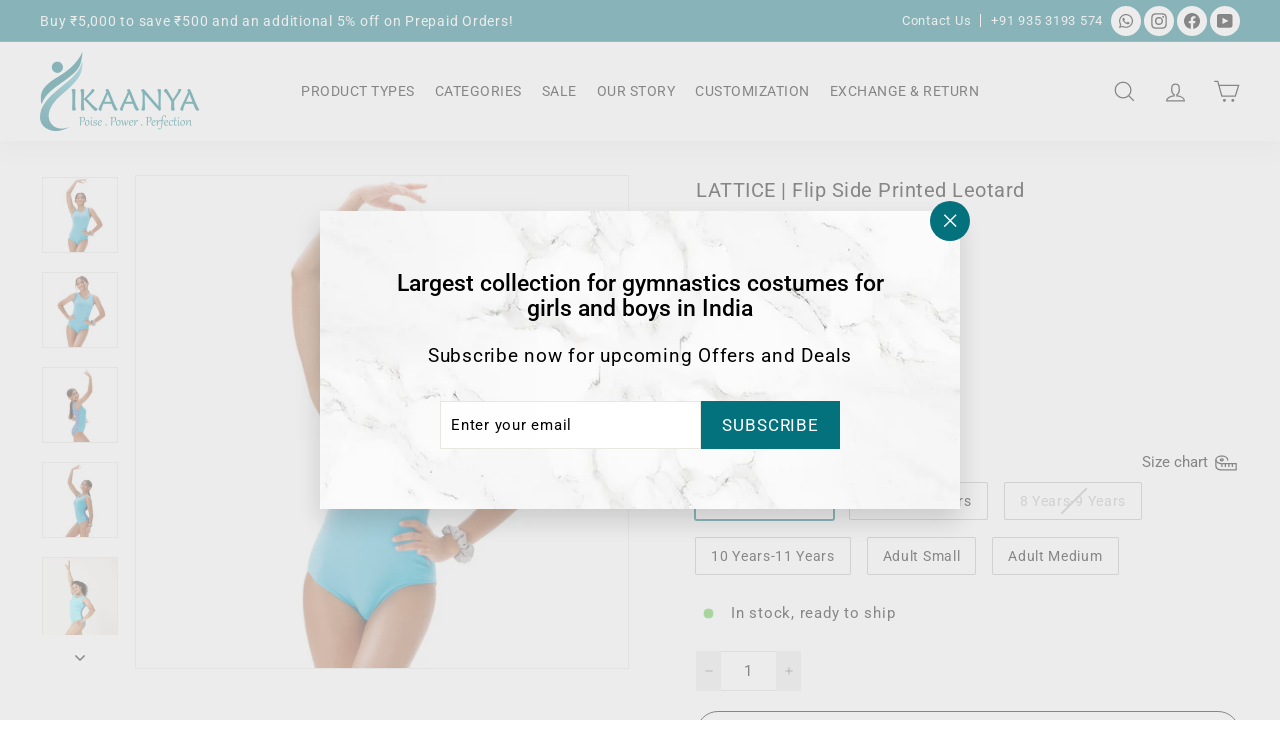

--- FILE ---
content_type: text/html; charset=utf-8
request_url: https://ikaanya.com/products/flip-side-lattice-leotard
body_size: 50508
content:
<!doctype html>
<html class="no-js" lang="en" dir="ltr">
  <head>
<script src='https://d24sh1msnqkirc.cloudfront.net/shopflo.bundle.js' async></script>

<!-- SEOAnt Optimize Loading Style --><!-- /SEOAnt Optimize Loading Style -->
<!-- SEOAnt Speed Up Script --><script>
const AllowUrlArray_SEOAnt = ['cdn.nfcube.com', 'cdnv2.mycustomizer.com'];
const ForbidUrlArray_SEOAnt = [];
window.WhiteUrlArray_SEOAnt = AllowUrlArray_SEOAnt.map(src => new RegExp(src, 'i'));
window.BlackUrlArray_SEOAnt = ForbidUrlArray_SEOAnt.map(src => new RegExp(src, 'i'));
</script>
<script>
// Limit output
class AllowJsPlugin{constructor(e){const attrArr=["default","defer","async"];this.listener=this.handleListener.bind(this,e),this.jsArr=[],this.attribute=attrArr.reduce(((e,t)=>({...e,[t]:[]})),{});const t=this;e.forEach((e=>window.addEventListener(e,t.listener,{passive:!0})))}handleListener(e){const t=this;return e.forEach((e=>window.removeEventListener(e,t.listener))),"complete"===document.readyState?this.handleDOM():document.addEventListener("readystatechange",(e=>{if("complete"===e.target.readyState)return setTimeout(t.handleDOM.bind(t),1)}))}async handleDOM(){this.pauseEvent(),this.pauseJQuery(),this.getScripts(),this.beforeScripts();for(const e of Object.keys(this.attribute))await this.changeScripts(this.attribute[e]);for(const e of["DOMContentLoaded","readystatechange"])await this.requestRedraw(),document.dispatchEvent(new Event("allowJS-"+e));document.lightJSonreadystatechange&&document.lightJSonreadystatechange();for(const e of["DOMContentLoaded","load"])await this.requestRedraw(),window.dispatchEvent(new Event("allowJS-"+e));await this.requestRedraw(),window.lightJSonload&&window.lightJSonload(),await this.requestRedraw(),this.jsArr.forEach((e=>e(window).trigger("allowJS-jquery-load"))),window.dispatchEvent(new Event("allowJS-pageshow")),await this.requestRedraw(),window.lightJSonpageshow&&window.lightJSonpageshow()}async requestRedraw(){return new Promise((e=>requestAnimationFrame(e)))}getScripts(){document.querySelectorAll("script[type=AllowJs]").forEach((e=>{e.hasAttribute("src")?e.hasAttribute("async")&&e.async?this.attribute.async.push(e):e.hasAttribute("defer")&&e.defer?this.attribute.defer.push(e):this.attribute.default.push(e):this.attribute.default.push(e)}))}beforeScripts(){const e=this,t=Object.keys(this.attribute).reduce(((t,n)=>[...t,...e.attribute[n]]),[]),n=document.createDocumentFragment();t.forEach((e=>{const t=e.getAttribute("src");if(!t)return;const s=document.createElement("link");s.href=t,s.rel="preload",s.as="script",n.appendChild(s)})),document.head.appendChild(n)}async changeScripts(e){let t;for(;t=e.shift();)await this.requestRedraw(),new Promise((e=>{const n=document.createElement("script");[...t.attributes].forEach((e=>{"type"!==e.nodeName&&n.setAttribute(e.nodeName,e.nodeValue)})),t.hasAttribute("src")?(n.addEventListener("load",e),n.addEventListener("error",e)):(n.text=t.text,e()),t.parentNode.replaceChild(n,t)}))}pauseEvent(){const e={};[{obj:document,name:"DOMContentLoaded"},{obj:window,name:"DOMContentLoaded"},{obj:window,name:"load"},{obj:window,name:"pageshow"},{obj:document,name:"readystatechange"}].map((t=>function(t,n){function s(n){return e[t].list.indexOf(n)>=0?"allowJS-"+n:n}e[t]||(e[t]={list:[n],add:t.addEventListener,remove:t.removeEventListener},t.addEventListener=(...n)=>{n[0]=s(n[0]),e[t].add.apply(t,n)},t.removeEventListener=(...n)=>{n[0]=s(n[0]),e[t].remove.apply(t,n)})}(t.obj,t.name))),[{obj:document,name:"onreadystatechange"},{obj:window,name:"onpageshow"}].map((e=>function(e,t){let n=e[t];Object.defineProperty(e,t,{get:()=>n||function(){},set:s=>{e["allowJS"+t]=n=s}})}(e.obj,e.name)))}pauseJQuery(){const e=this;let t=window.jQuery;Object.defineProperty(window,"jQuery",{get:()=>t,set(n){if(!n||!n.fn||!e.jsArr.includes(n))return void(t=n);n.fn.ready=n.fn.init.prototype.ready=e=>{e.bind(document)(n)};const s=n.fn.on;n.fn.on=n.fn.init.prototype.on=function(...e){if(window!==this[0])return s.apply(this,e),this;const t=e=>e.split(" ").map((e=>"load"===e||0===e.indexOf("load.")?"allowJS-jquery-load":e)).join(" ");return"string"==typeof e[0]||e[0]instanceof String?(e[0]=t(e[0]),s.apply(this,e),this):("object"==typeof e[0]&&Object.keys(e[0]).forEach((n=>{delete Object.assign(e[0],{[t(n)]:e[0][n]})[n]})),s.apply(this,e),this)},e.jsArr.push(n),t=n}})}}new AllowJsPlugin(["keydown","wheel","mouseenter","mousemove","mouseleave","touchstart","touchmove","touchend"]);
</script>
<script>
"use strict";function SEOAnt_toConsumableArray(t){if(Array.isArray(t)){for(var e=0,r=Array(t.length);e<t.length;e++)r[e]=t[e];return r}return Array.from(t)}function _0x960a(t,e){var r=_0x3840();return(_0x960a=function(t,e){return t-=247,r[t]})(t,e)}function _0x3840(){var t=["defineProperties","application/javascript","preventDefault","4990555yeBSbh","addEventListener","set","setAttribute","bind","getAttribute","parentElement","WhiteUrlArray_SEOAnt","listener","toString","toLowerCase","every","touchend","SEOAnt scripts can't be lazy loaded","keydown","touchstart","removeChild","length","58IusxNw","BlackUrlArray_SEOAnt","observe","name","value","documentElement","wheel","warn","whitelist","map","tagName","402345HpbWDN","getOwnPropertyDescriptor","head","type","touchmove","removeEventListener","8160iwggKQ","call","beforescriptexecute","some","string","options","push","appendChild","blacklisted","querySelectorAll","5339295FeRgGa","4OtFDAr","filter","57211uwpiMx","nodeType","createElement","src","13296210cxmbJp",'script[type="',"1744290Faeint","test","forEach","script","blacklist","attributes","get","$&","744DdtCNR"];return(_0x3840=function(){return t})()}var _extends=Object.assign||function(t){for(var e=1;e<arguments.length;e++){var r=arguments[e];for(var n in r)Object.prototype.hasOwnProperty.call(r,n)&&(t[n]=r[n])}return t},_slicedToArray=function(){function t(t,e){var r=[],n=!0,o=!1,i=void 0;try{for(var a,c=t[Symbol.iterator]();!(n=(a=c.next()).done)&&(r.push(a.value),!e||r.length!==e);n=!0);}catch(t){o=!0,i=t}finally{try{!n&&c.return&&c.return()}finally{if(o)throw i}}return r}return function(e,r){if(Array.isArray(e))return e;if(Symbol.iterator in Object(e))return t(e,r);throw new TypeError("Invalid attempt to destructure non-iterable instance")}}(),_typeof="function"==typeof Symbol&&"symbol"==typeof Symbol.iterator?function(t){return typeof t}:function(t){return t&&"function"==typeof Symbol&&t.constructor===Symbol&&t!==Symbol.prototype?"symbol":typeof t};(function(t,e){for(var r=_0x960a,n=t();[];)try{if(531094===parseInt(r(306))/1+-parseInt(r(295))/2*(parseInt(r(312))/3)+-parseInt(r(257))/4*(parseInt(r(277))/5)+-parseInt(r(265))/6+-parseInt(r(259))/7*(-parseInt(r(273))/8)+-parseInt(r(256))/9+parseInt(r(263))/10)break;n.push(n.shift())}catch(t){n.push(n.shift())}})(_0x3840),function(){var t=_0x960a,e="javascript/blocked",r={blacklist:window[t(296)],whitelist:window[t(284)]},n={blacklisted:[]},o=function(n,o){return n&&(!o||o!==e)&&(!r.blacklist||r[t(269)][t(249)](function(e){return e[t(266)](n)}))&&(!r[t(303)]||r.whitelist[t(288)](function(e){return!e[t(266)](n)}))},i=function(e){var n=t,o=e[n(282)](n(262));return r[n(269)]&&r.blacklist[n(288)](function(t){return!t.test(o)})||r[n(303)]&&r.whitelist[n(249)](function(t){return t[n(266)](o)})},a=new MutationObserver(function(r){for(var i=t,a=0;a<r[i(294)];a++)for(var c=r[a].addedNodes,u=0;u<c.length;u++)!function(t){var r=c[t];if(1===r[i(260)]&&"SCRIPT"===r[i(305)]){var a=r[i(262)],u=r[i(309)];if(o(a,u)){n.blacklisted[i(252)]([r,r.type]),r[i(309)]=e;var s=function t(n){var o=i;r[o(282)](o(309))===e&&n[o(276)](),r[o(311)](o(248),t)};r[i(278)](i(248),s),r[i(283)]&&r[i(283)][i(293)](r)}}}(u)});a[t(297)](document[t(300)],{childList:!![],subtree:!![]});var c=/[|\{}()\[\]^$+*?.]/g,u=function(){for(var o=arguments.length,u=Array(o),s=0;s<o;s++)u[s]=arguments[s];var l=t;u[l(294)]<1?(r[l(269)]=[],r[l(303)]=[]):(r.blacklist&&(r[l(269)]=r.blacklist[l(258)](function(t){return u[l(288)](function(e){var r=l;return(void 0===e?"undefined":_typeof(e))===r(250)?!t.test(e):e instanceof RegExp?t.toString()!==e.toString():void 0})})),r[l(303)]&&(r[l(303)]=[].concat(SEOAnt_toConsumableArray(r[l(303)]),SEOAnt_toConsumableArray(u.map(function(t){var e=l;if("string"==typeof t){var n=t.replace(c,e(272)),o=".*"+n+".*";if(r[e(303)][e(288)](function(t){return t[e(286)]()!==o[e(286)]()}))return new RegExp(o)}else if(t instanceof RegExp&&r[e(303)][e(288)](function(r){return r[e(286)]()!==t.toString()}))return t;return null})[l(258)](Boolean)))));for(var f=document[l(255)](l(264)+e+'"]'),p=0;p<f[l(294)];p++){var y=f[p];i(y)&&(n[l(254)][l(252)]([y,l(275)]),y[l(283)][l(293)](y))}var v=0;[].concat(SEOAnt_toConsumableArray(n[l(254)]))[l(267)](function(t,e){var r=_slicedToArray(t,2),o=r[0],a=r[1],c=l;if(i(o)){for(var u=document.createElement("script"),s=0;s<o.attributes.length;s++){var f=o[c(270)][s];f[c(298)]!==c(262)&&f.name!==c(309)&&u.setAttribute(f.name,o.attributes[s][c(299)])}u[c(280)](c(262),o[c(262)]),u.setAttribute("type",a||c(275)),document[c(308)][c(253)](u),n[c(254)].splice(e-v,1),v++}}),r[l(269)]&&r.blacklist.length<1&&a.disconnect()},s=document.createElement,l={src:Object[t(307)](HTMLScriptElement.prototype,t(262)),type:Object[t(307)](HTMLScriptElement.prototype,t(309))};document[t(261)]=function(){for(var r=t,n=arguments.length,i=Array(n),a=0;a<n;a++)i[a]=arguments[a];if(i[0][r(287)]()!==r(268))return s[r(281)](document).apply(void 0,i);var c=s.bind(document).apply(void 0,i);try{Object[r(274)](c,{src:_extends({},l[r(262)],{set:function(t){var n=r;o(t,c[n(309)])&&l.type[n(279)][n(247)](this,e),l[n(262)][n(279)].call(this,t)}}),type:_extends({},l[r(309)],{get:function(){var t=r,n=l[t(309)][t(271)][t(247)](this);return n===e||o(this[t(262)],n)?null:n},set:function(t){var n=r,i=o(c[n(262)],c[n(309)])?e:t;l.type[n(279)][n(247)](this,i)}})}),c.setAttribute=function(t,e){var n=r;t===n(309)||t===n(262)?c[t]=e:HTMLScriptElement.prototype[n(280)][n(247)](c,t,e)}}catch(t){console[r(302)](r(290),t)}return c},[t(291),"mousemove",t(289),t(310),t(292),t(301)][t(304)](function(t){return{type:t,listener:function(){return u()},options:{passive:!![]}}}).forEach(function(e){var r=t;document[r(278)](e[r(309)],e[r(285)],e[r(251)])})}();
</script>
<!-- /SEOAnt Speed Up Script -->
	<!-- Added by AVADA SEO Suite -->
	
	<!-- /Added by AVADA SEO Suite -->


    <!-- Google tag (gtag.js) -->
    <script async src="https://www.googletagmanager.com/gtag/js?id=G-GVSD3HHKFW"></script>
    <script>
      window.dataLayer = window.dataLayer || [];
      function gtag(){dataLayer.push(arguments);}
      gtag('js', new Date());

      gtag('config', 'G-GVSD3HHKFW');
    </script>
    <!-- Google Tag Manager -->
    <script>
      (function(w,d,s,l,i){w[l]=w[l]||[];w[l].push({'gtm.start':
      new Date().getTime(),event:'gtm.js'});var f=d.getElementsByTagName(s)[0],
      j=d.createElement(s),dl=l!='dataLayer'?'&l='+l:'';j.async=true;j.src=
      'https://www.googletagmanager.com/gtm.js?id='+i+dl;f.parentNode.insertBefore(j,f);
      })(window,document,'script','dataLayer','GTM-3F6VPXB');
    </script>
    <!-- End Google Tag Manager -->

    <!-- Global site tag (gtag.js) - Google Analytics -->
    <script async src="https://www.googletagmanager.com/gtag/js?id=UA-134938610-1"></script>
    <script>
      window.dataLayer = window.dataLayer || [];
      function gtag(){dataLayer.push(arguments);}
      gtag('js', new Date());

      gtag('config', 'UA-134938610-1');
    </script>

    <meta charset="utf-8">
    <meta http-equiv="X-UA-Compatible" content="IE=edge,chrome=1">
    <meta name="viewport" content="width=device-width,initial-scale=1">
    <meta name="theme-color" content="#04727d">
    <link rel="canonical" href="https://ikaanya.com/products/flip-side-lattice-leotard">
    <link rel="preload" as="script" href="//ikaanya.com/cdn/shop/t/36/assets/theme.js?v=125480480679714570981761992678">
    <link rel="preconnect" href="https://cdn.shopify.com">
    <link rel="preconnect" href="https://fonts.shopifycdn.com">
    <link rel="dns-prefetch" href="https://productreviews.shopifycdn.com">
    <link rel="dns-prefetch" href="https://ajax.googleapis.com">
    <link rel="dns-prefetch" href="https://maps.googleapis.com">
    <link rel="dns-prefetch" href="https://maps.gstatic.com"><link rel="shortcut icon" href="//ikaanya.com/cdn/shop/files/Untitled_design_1_0974d660-3f1e-497c-99fd-0d4f2e387ac8_32x32.png?v=1653740044" type="image/png"><title>Flip Side Lattice Leotard - IKAANYA
</title>
<meta name="description" content="Made of a thicker 4 way stretch fabric with a full front lining to ensure comfort and flexibility. &quot;No creep-up&quot; Imported from global markets, these adhere to international quality standards."><meta property="og:site_name" content="IKAANYA">
  <meta property="og:url" content="https://ikaanya.com/products/flip-side-lattice-leotard">
  <meta property="og:title" content="LATTICE | Flip Side Printed Leotard">
  <meta property="og:type" content="product">
  <meta property="og:description" content="Made of a thicker 4 way stretch fabric with a full front lining to ensure comfort and flexibility. &quot;No creep-up&quot; Imported from global markets, these adhere to international quality standards."><meta property="og:image" content="http://ikaanya.com/cdn/shop/files/IKAANYA-Leotards-Flip-Side-Lattice-Leotard-191229364_4efb686c-c116-41ac-bec8-11b072554f97.webp?v=1766517481">
    <meta property="og:image:secure_url" content="https://ikaanya.com/cdn/shop/files/IKAANYA-Leotards-Flip-Side-Lattice-Leotard-191229364_4efb686c-c116-41ac-bec8-11b072554f97.webp?v=1766517481">
    <meta property="og:image:width" content="2000">
    <meta property="og:image:height" content="2000"><meta name="twitter:site" content="@">
  <meta name="twitter:card" content="summary_large_image">
  <meta name="twitter:title" content="LATTICE | Flip Side Printed Leotard">
  <meta name="twitter:description" content="Made of a thicker 4 way stretch fabric with a full front lining to ensure comfort and flexibility. &quot;No creep-up&quot; Imported from global markets, these adhere to international quality standards.">
<style data-shopify>@font-face {
  font-family: Roboto;
  font-weight: 500;
  font-style: normal;
  font-display: swap;
  src: url("//ikaanya.com/cdn/fonts/roboto/roboto_n5.250d51708d76acbac296b0e21ede8f81de4e37aa.woff2") format("woff2"),
       url("//ikaanya.com/cdn/fonts/roboto/roboto_n5.535e8c56f4cbbdea416167af50ab0ff1360a3949.woff") format("woff");
}

  @font-face {
  font-family: Roboto;
  font-weight: 400;
  font-style: normal;
  font-display: swap;
  src: url("//ikaanya.com/cdn/fonts/roboto/roboto_n4.2019d890f07b1852f56ce63ba45b2db45d852cba.woff2") format("woff2"),
       url("//ikaanya.com/cdn/fonts/roboto/roboto_n4.238690e0007583582327135619c5f7971652fa9d.woff") format("woff");
}


  @font-face {
  font-family: Roboto;
  font-weight: 600;
  font-style: normal;
  font-display: swap;
  src: url("//ikaanya.com/cdn/fonts/roboto/roboto_n6.3d305d5382545b48404c304160aadee38c90ef9d.woff2") format("woff2"),
       url("//ikaanya.com/cdn/fonts/roboto/roboto_n6.bb37be020157f87e181e5489d5e9137ad60c47a2.woff") format("woff");
}

  @font-face {
  font-family: Roboto;
  font-weight: 400;
  font-style: italic;
  font-display: swap;
  src: url("//ikaanya.com/cdn/fonts/roboto/roboto_i4.57ce898ccda22ee84f49e6b57ae302250655e2d4.woff2") format("woff2"),
       url("//ikaanya.com/cdn/fonts/roboto/roboto_i4.b21f3bd061cbcb83b824ae8c7671a82587b264bf.woff") format("woff");
}

  @font-face {
  font-family: Roboto;
  font-weight: 600;
  font-style: italic;
  font-display: swap;
  src: url("//ikaanya.com/cdn/fonts/roboto/roboto_i6.ebd6b6733fb2b030d60cbf61316511a7ffd82fb3.woff2") format("woff2"),
       url("//ikaanya.com/cdn/fonts/roboto/roboto_i6.1363905a6d5249605bc5e0f859663ffe95ac3bed.woff") format("woff");
}

</style><link href="//ikaanya.com/cdn/shop/t/36/assets/theme.css?v=17430546091096732241762451474" rel="stylesheet" type="text/css" media="all" />
    <link href="//ikaanya.com/cdn/shop/t/36/assets/custom.css?v=84451007792631284001760344731" rel="stylesheet" type="text/css" media="all" />
<style data-shopify>:root {
    --typeHeaderPrimary: Roboto;
    --typeHeaderFallback: sans-serif;
    --typeHeaderSize: 27px;
    --typeHeaderWeight: 500;
    --typeHeaderLineHeight: 1.1;
    --typeHeaderSpacing: 0.0em;

    --typeBasePrimary:Roboto;
    --typeBaseFallback:sans-serif;
    --typeBaseSize: 15px;
    --typeBaseWeight: 400;
    --typeBaseSpacing: 0.05em;
    --typeBaseLineHeight: 1.6;

    --colorSmallImageBg: #ffffff;
    --colorSmallImageBgDark: #f7f7f7;
    --colorLargeImageBg: #0f0f0f;
    --colorLargeImageBgLight: #303030;

    --iconWeight: 3px;
    --iconLinecaps: miter;

    
      --buttonRadius: 0px;
      --btnPadding: 11px 20px;
    

    
      --roundness: 0px;
    

    
      --gridThickness: 0px;
    

    --productTileMargin: 0%;
    --collectionTileMargin: 15%;

    --swatchSize: 30px;
  }

  @media screen and (max-width: 768px) {
    :root {
      --typeBaseSize: 13px;

      
        --roundness: 0px;
        --btnPadding: 9px 17px;
      
    }
  }</style><link href="//ikaanya.com/cdn/shop/t/36/assets/style.css?v=105436625494029596901761993667" rel="stylesheet" type="text/css" media="all" />
<script>
      document.documentElement.className = document.documentElement.className.replace('no-js', 'js');

      window.theme = window.theme || {};
      theme.routes = {
        home: "/",
        collections: "/collections",
        cart: "/cart.js",
        cartPage: "/cart",
        cartAdd: "/cart/add.js",
        cartChange: "/cart/change.js",
        search: "/search"
      };
      theme.strings = {
        soldOut: "Sold Out",
        unavailable: "Unavailable",
        inStockLabel: "In stock, ready to ship",
        stockLabel: "Low stock - [count] items left",
        willNotShipUntil: "Ready to ship [date]",
        willBeInStockAfter: "Back in stock [date]",
        waitingForStock: "Inventory on the way",
        savePrice: "Save [saved_amount]",
        cartEmpty: "Your cart is currently empty.",
        cartTermsConfirmation: "You must agree with the terms and conditions of sales to check out",
        searchCollections: "Collections:",
        searchPages: "Pages:",
        searchArticles: "Articles:"
      };
      theme.settings = {
        dynamicVariantsEnable: true,
        cartType: "dropdown",
        isCustomerTemplate: false,
        moneyFormat: "Rs. {{ amount_no_decimals }}",
        saveType: "percent",
        productImageSize: "square",
        productImageCover: false,
        predictiveSearch: true,
        predictiveSearchType: "product,article",
        superScriptSetting: true,
        superScriptPrice: false,
        quickView: true,
        quickAdd: false,
        themeName: 'Expanse',
        themeVersion: "2.5.1"
      };
    </script>

    <script>window.performance && window.performance.mark && window.performance.mark('shopify.content_for_header.start');</script><meta name="google-site-verification" content="hz-L9kFSGo8mxQI9h1WgN9MILmnzN5BUMBuJlO70H5M">
<meta id="shopify-digital-wallet" name="shopify-digital-wallet" content="/62929567962/digital_wallets/dialog">
<link rel="alternate" type="application/json+oembed" href="https://ikaanya.com/products/flip-side-lattice-leotard.oembed">
<script async="async" src="/checkouts/internal/preloads.js?locale=en-IN"></script>
<script id="shopify-features" type="application/json">{"accessToken":"578797e7e345c36fb7c36e47d2b01958","betas":["rich-media-storefront-analytics"],"domain":"ikaanya.com","predictiveSearch":true,"shopId":62929567962,"locale":"en"}</script>
<script>var Shopify = Shopify || {};
Shopify.shop = "ikaanya.myshopify.com";
Shopify.locale = "en";
Shopify.currency = {"active":"INR","rate":"1.0"};
Shopify.country = "IN";
Shopify.theme = {"name":"Theme-changes-12\/10\/25","id":155060437210,"schema_name":"Expanse","schema_version":"2.5.1","theme_store_id":null,"role":"main"};
Shopify.theme.handle = "null";
Shopify.theme.style = {"id":null,"handle":null};
Shopify.cdnHost = "ikaanya.com/cdn";
Shopify.routes = Shopify.routes || {};
Shopify.routes.root = "/";</script>
<script type="module">!function(o){(o.Shopify=o.Shopify||{}).modules=!0}(window);</script>
<script>!function(o){function n(){var o=[];function n(){o.push(Array.prototype.slice.apply(arguments))}return n.q=o,n}var t=o.Shopify=o.Shopify||{};t.loadFeatures=n(),t.autoloadFeatures=n()}(window);</script>
<script id="shop-js-analytics" type="application/json">{"pageType":"product"}</script>
<script defer="defer" async type="module" src="//ikaanya.com/cdn/shopifycloud/shop-js/modules/v2/client.init-shop-cart-sync_BdyHc3Nr.en.esm.js"></script>
<script defer="defer" async type="module" src="//ikaanya.com/cdn/shopifycloud/shop-js/modules/v2/chunk.common_Daul8nwZ.esm.js"></script>
<script type="module">
  await import("//ikaanya.com/cdn/shopifycloud/shop-js/modules/v2/client.init-shop-cart-sync_BdyHc3Nr.en.esm.js");
await import("//ikaanya.com/cdn/shopifycloud/shop-js/modules/v2/chunk.common_Daul8nwZ.esm.js");

  window.Shopify.SignInWithShop?.initShopCartSync?.({"fedCMEnabled":true,"windoidEnabled":true});

</script>
<script>(function() {
  var isLoaded = false;
  function asyncLoad() {
    if (isLoaded) return;
    isLoaded = true;
    var urls = ["\/\/cdn.shopify.com\/proxy\/bf35a5d5e462ad94695408e5cda3950d01b31ee7ee9df8ea136dc9d04c7ca75e\/d11gyepaze0qmc.cloudfront.net\/assets\/js\/order-lookup-by-hulkapps.js?shop=ikaanya.myshopify.com\u0026sp-cache-control=cHVibGljLCBtYXgtYWdlPTkwMA","https:\/\/cdn.shopify.com\/s\/files\/1\/0683\/1371\/0892\/files\/splmn-shopify-prod-August-31.min.js?v=1693985059\u0026shop=ikaanya.myshopify.com","https:\/\/cdn.nfcube.com\/instafeed-c63d42381ea8d4615cfa0e4a8c065211.js?shop=ikaanya.myshopify.com"];
    for (var i = 0; i < urls.length; i++) {
      var s = document.createElement('script');
      s.type = 'text/javascript';
      if (AllowUrlArray_SEOAnt.filter(u => urls[i].indexOf(u) > -1).length === 0) s.type = 'AllowJs'; s.async = true;
      s.src = urls[i];
      var x = document.getElementsByTagName('script')[0];
      x.parentNode.insertBefore(s, x);
    }
  };
  if(window.attachEvent) {
    window.attachEvent('onload', asyncLoad);
  } else {
    window.addEventListener('load', asyncLoad, false);
  }
})();</script>
<script id="__st">var __st={"a":62929567962,"offset":19800,"reqid":"51ae40a9-f12a-4da1-ae33-a77073e8fee4-1768941787","pageurl":"ikaanya.com\/products\/flip-side-lattice-leotard","u":"ca3d70a815a7","p":"product","rtyp":"product","rid":7984395649242};</script>
<script>window.ShopifyPaypalV4VisibilityTracking = true;</script>
<script id="captcha-bootstrap">!function(){'use strict';const t='contact',e='account',n='new_comment',o=[[t,t],['blogs',n],['comments',n],[t,'customer']],c=[[e,'customer_login'],[e,'guest_login'],[e,'recover_customer_password'],[e,'create_customer']],r=t=>t.map((([t,e])=>`form[action*='/${t}']:not([data-nocaptcha='true']) input[name='form_type'][value='${e}']`)).join(','),a=t=>()=>t?[...document.querySelectorAll(t)].map((t=>t.form)):[];function s(){const t=[...o],e=r(t);return a(e)}const i='password',u='form_key',d=['recaptcha-v3-token','g-recaptcha-response','h-captcha-response',i],f=()=>{try{return window.sessionStorage}catch{return}},m='__shopify_v',_=t=>t.elements[u];function p(t,e,n=!1){try{const o=window.sessionStorage,c=JSON.parse(o.getItem(e)),{data:r}=function(t){const{data:e,action:n}=t;return t[m]||n?{data:e,action:n}:{data:t,action:n}}(c);for(const[e,n]of Object.entries(r))t.elements[e]&&(t.elements[e].value=n);n&&o.removeItem(e)}catch(o){console.error('form repopulation failed',{error:o})}}const l='form_type',E='cptcha';function T(t){t.dataset[E]=!0}const w=window,h=w.document,L='Shopify',v='ce_forms',y='captcha';let A=!1;((t,e)=>{const n=(g='f06e6c50-85a8-45c8-87d0-21a2b65856fe',I='https://cdn.shopify.com/shopifycloud/storefront-forms-hcaptcha/ce_storefront_forms_captcha_hcaptcha.v1.5.2.iife.js',D={infoText:'Protected by hCaptcha',privacyText:'Privacy',termsText:'Terms'},(t,e,n)=>{const o=w[L][v],c=o.bindForm;if(c)return c(t,g,e,D).then(n);var r;o.q.push([[t,g,e,D],n]),r=I,A||(h.body.append(Object.assign(h.createElement('script'),{id:'captcha-provider',async:!0,src:r})),A=!0)});var g,I,D;w[L]=w[L]||{},w[L][v]=w[L][v]||{},w[L][v].q=[],w[L][y]=w[L][y]||{},w[L][y].protect=function(t,e){n(t,void 0,e),T(t)},Object.freeze(w[L][y]),function(t,e,n,w,h,L){const[v,y,A,g]=function(t,e,n){const i=e?o:[],u=t?c:[],d=[...i,...u],f=r(d),m=r(i),_=r(d.filter((([t,e])=>n.includes(e))));return[a(f),a(m),a(_),s()]}(w,h,L),I=t=>{const e=t.target;return e instanceof HTMLFormElement?e:e&&e.form},D=t=>v().includes(t);t.addEventListener('submit',(t=>{const e=I(t);if(!e)return;const n=D(e)&&!e.dataset.hcaptchaBound&&!e.dataset.recaptchaBound,o=_(e),c=g().includes(e)&&(!o||!o.value);(n||c)&&t.preventDefault(),c&&!n&&(function(t){try{if(!f())return;!function(t){const e=f();if(!e)return;const n=_(t);if(!n)return;const o=n.value;o&&e.removeItem(o)}(t);const e=Array.from(Array(32),(()=>Math.random().toString(36)[2])).join('');!function(t,e){_(t)||t.append(Object.assign(document.createElement('input'),{type:'hidden',name:u})),t.elements[u].value=e}(t,e),function(t,e){const n=f();if(!n)return;const o=[...t.querySelectorAll(`input[type='${i}']`)].map((({name:t})=>t)),c=[...d,...o],r={};for(const[a,s]of new FormData(t).entries())c.includes(a)||(r[a]=s);n.setItem(e,JSON.stringify({[m]:1,action:t.action,data:r}))}(t,e)}catch(e){console.error('failed to persist form',e)}}(e),e.submit())}));const S=(t,e)=>{t&&!t.dataset[E]&&(n(t,e.some((e=>e===t))),T(t))};for(const o of['focusin','change'])t.addEventListener(o,(t=>{const e=I(t);D(e)&&S(e,y())}));const B=e.get('form_key'),M=e.get(l),P=B&&M;t.addEventListener('DOMContentLoaded',(()=>{const t=y();if(P)for(const e of t)e.elements[l].value===M&&p(e,B);[...new Set([...A(),...v().filter((t=>'true'===t.dataset.shopifyCaptcha))])].forEach((e=>S(e,t)))}))}(h,new URLSearchParams(w.location.search),n,t,e,['guest_login'])})(!0,!0)}();</script>
<script integrity="sha256-4kQ18oKyAcykRKYeNunJcIwy7WH5gtpwJnB7kiuLZ1E=" data-source-attribution="shopify.loadfeatures" defer="defer" src="//ikaanya.com/cdn/shopifycloud/storefront/assets/storefront/load_feature-a0a9edcb.js" crossorigin="anonymous"></script>
<script data-source-attribution="shopify.dynamic_checkout.dynamic.init">var Shopify=Shopify||{};Shopify.PaymentButton=Shopify.PaymentButton||{isStorefrontPortableWallets:!0,init:function(){window.Shopify.PaymentButton.init=function(){};var t=document.createElement("script");t.src="https://ikaanya.com/cdn/shopifycloud/portable-wallets/latest/portable-wallets.en.js",t.type="module",document.head.appendChild(t)}};
</script>
<script data-source-attribution="shopify.dynamic_checkout.buyer_consent">
  function portableWalletsHideBuyerConsent(e){var t=document.getElementById("shopify-buyer-consent"),n=document.getElementById("shopify-subscription-policy-button");t&&n&&(t.classList.add("hidden"),t.setAttribute("aria-hidden","true"),n.removeEventListener("click",e))}function portableWalletsShowBuyerConsent(e){var t=document.getElementById("shopify-buyer-consent"),n=document.getElementById("shopify-subscription-policy-button");t&&n&&(t.classList.remove("hidden"),t.removeAttribute("aria-hidden"),n.addEventListener("click",e))}window.Shopify?.PaymentButton&&(window.Shopify.PaymentButton.hideBuyerConsent=portableWalletsHideBuyerConsent,window.Shopify.PaymentButton.showBuyerConsent=portableWalletsShowBuyerConsent);
</script>
<script>
  function portableWalletsCleanup(e){e&&e.src&&console.error("Failed to load portable wallets script "+e.src);var t=document.querySelectorAll("shopify-accelerated-checkout .shopify-payment-button__skeleton, shopify-accelerated-checkout-cart .wallet-cart-button__skeleton"),e=document.getElementById("shopify-buyer-consent");for(let e=0;e<t.length;e++)t[e].remove();e&&e.remove()}function portableWalletsNotLoadedAsModule(e){e instanceof ErrorEvent&&"string"==typeof e.message&&e.message.includes("import.meta")&&"string"==typeof e.filename&&e.filename.includes("portable-wallets")&&(window.removeEventListener("error",portableWalletsNotLoadedAsModule),window.Shopify.PaymentButton.failedToLoad=e,"loading"===document.readyState?document.addEventListener("DOMContentLoaded",window.Shopify.PaymentButton.init):window.Shopify.PaymentButton.init())}window.addEventListener("error",portableWalletsNotLoadedAsModule);
</script>

<script type="module" src="https://ikaanya.com/cdn/shopifycloud/portable-wallets/latest/portable-wallets.en.js" onError="portableWalletsCleanup(this)" crossorigin="anonymous"></script>
<script nomodule>
  document.addEventListener("DOMContentLoaded", portableWalletsCleanup);
</script>

<link id="shopify-accelerated-checkout-styles" rel="stylesheet" media="screen" href="https://ikaanya.com/cdn/shopifycloud/portable-wallets/latest/accelerated-checkout-backwards-compat.css" crossorigin="anonymous">
<style id="shopify-accelerated-checkout-cart">
        #shopify-buyer-consent {
  margin-top: 1em;
  display: inline-block;
  width: 100%;
}

#shopify-buyer-consent.hidden {
  display: none;
}

#shopify-subscription-policy-button {
  background: none;
  border: none;
  padding: 0;
  text-decoration: underline;
  font-size: inherit;
  cursor: pointer;
}

#shopify-subscription-policy-button::before {
  box-shadow: none;
}

      </style>

<script>window.performance && window.performance.mark && window.performance.mark('shopify.content_for_header.end');</script>

    <script src="//ikaanya.com/cdn/shop/t/36/assets/vendor-scripts-v2.js" defer="defer"></script>
    <script src="//ikaanya.com/cdn/shop/t/36/assets/theme.js?v=125480480679714570981761992678" defer="defer"></script>
    <script src="//ikaanya.com/cdn/shop/t/36/assets/fancybox.js?v=102984942719613846721760344731" defer="defer"></script><!-- Global site tag (gtag.js) - Google AdWords: 999999999999 -->
    <script async src="https://www.googletagmanager.com/gtag/js?id=AW-10940904050"></script>
    <script>
      window.dataLayer = window.dataLayer || [];
      function gtag(){dataLayer.push(arguments);}
      gtag('js', new Date());

      gtag('config', 'AW-10940904050');
    </script>

    <script type="application/javascript">
checkoutBuyer = "https://fastrr-boost-ui.pickrr.com/";
</script>
<input type="hidden" value="ikaanya.com" id="sellerDomain"/>
<link rel="stylesheet" href="https://fastrr-boost-ui.pickrr.com/assets/styles/shopify.css">
<script src="https://fastrr-boost-ui.pickrr.com/assets/js/channels/shopify.js" defer></script>
<input type="hidden" value="rz" id="template"/>
 <input type="hidden" value="percent" id="discountType"/>
<input type="hidden" value="5" id="discValue"/>
<input type="hidden" value="true" id="disablePrefetch"/>
<input type="hidden" value="true" id="disableUniversalCookie"/>

<style>
.sr-headless-checkout{
     font-family: inherit;
     font-size: 15px;
     font-weight: 500;
     letter-spacing: 1px;
     border-radius:25px;
     height: 45px;
     background-color:rgb(4,114,125);
}

  .sr-powered-by{
    right:12px;
  }

  .product-block.button-product-wrapper .payment-buttons button {
    display:block !important;
  
  }
   .shiprocket-headless[data-type="product"]{
    width:100%;
  }
  .shiprocket-headless[data-type="mini-cart"]{
    width:100%;
  }
  .shiprocket-headless[data-type="cart"]{
    width:100%;
  }
  
/*
.sr-discount-label{
  font-size:0px !important;
}

 .sr-discount-label:before{
   content:"Extra 10% Off on Prepaid Orders";
  font-size: 9px;
    color: #000;
    text-transform: none;
    top: -8px;
    left: 6px;
    background-color: #53ff73;
    border-radius: 3px;
    padding: 0 10px;
}
*/
</style>
  <!-- BEGIN app block: shopify://apps/seowill-image/blocks/pagespeed-preloading/b6edaf80-ee08-4404-951c-d8f577b5c1b1 --><!-- END app block --><!-- BEGIN app block: shopify://apps/judge-me-reviews/blocks/judgeme_core/61ccd3b1-a9f2-4160-9fe9-4fec8413e5d8 --><!-- Start of Judge.me Core -->






<link rel="dns-prefetch" href="https://cdnwidget.judge.me">
<link rel="dns-prefetch" href="https://cdn.judge.me">
<link rel="dns-prefetch" href="https://cdn1.judge.me">
<link rel="dns-prefetch" href="https://api.judge.me">

<script data-cfasync='false' class='jdgm-settings-script'>window.jdgmSettings={"pagination":5,"disable_web_reviews":false,"badge_no_review_text":"No reviews","badge_n_reviews_text":"{{ n }} review/reviews","badge_star_color":"#F4AB21","hide_badge_preview_if_no_reviews":true,"badge_hide_text":false,"enforce_center_preview_badge":false,"widget_title":"Customer Reviews","widget_open_form_text":"Write a review","widget_close_form_text":"Cancel review","widget_refresh_page_text":"Refresh page","widget_summary_text":"Based on {{ number_of_reviews }} review/reviews","widget_no_review_text":"Be the first to write a review","widget_name_field_text":"Display name","widget_verified_name_field_text":"Verified Name (public)","widget_name_placeholder_text":"Display name","widget_required_field_error_text":"This field is required.","widget_email_field_text":"Email address","widget_verified_email_field_text":"Verified Email (private, can not be edited)","widget_email_placeholder_text":"Your email address","widget_email_field_error_text":"Please enter a valid email address.","widget_rating_field_text":"Rating","widget_review_title_field_text":"Review Title","widget_review_title_placeholder_text":"Give your review a title","widget_review_body_field_text":"Review content","widget_review_body_placeholder_text":"Start writing here...","widget_pictures_field_text":"Picture/Video (optional)","widget_submit_review_text":"Submit Review","widget_submit_verified_review_text":"Submit Verified Review","widget_submit_success_msg_with_auto_publish":"Thank you! Please refresh the page in a few moments to see your review. You can remove or edit your review by logging into \u003ca href='https://judge.me/login' target='_blank' rel='nofollow noopener'\u003eJudge.me\u003c/a\u003e","widget_submit_success_msg_no_auto_publish":"Thank you! Your review will be published as soon as it is approved by the shop admin. You can remove or edit your review by logging into \u003ca href='https://judge.me/login' target='_blank' rel='nofollow noopener'\u003eJudge.me\u003c/a\u003e","widget_show_default_reviews_out_of_total_text":"Showing {{ n_reviews_shown }} out of {{ n_reviews }} reviews.","widget_show_all_link_text":"Show all","widget_show_less_link_text":"Show less","widget_author_said_text":"{{ reviewer_name }} said:","widget_days_text":"{{ n }} days ago","widget_weeks_text":"{{ n }} week/weeks ago","widget_months_text":"{{ n }} month/months ago","widget_years_text":"{{ n }} year/years ago","widget_yesterday_text":"Yesterday","widget_today_text":"Today","widget_replied_text":"\u003e\u003e {{ shop_name }} replied:","widget_read_more_text":"Read more","widget_reviewer_name_as_initial":"","widget_rating_filter_color":"#fbcd0a","widget_rating_filter_see_all_text":"See all reviews","widget_sorting_most_recent_text":"Most Recent","widget_sorting_highest_rating_text":"Highest Rating","widget_sorting_lowest_rating_text":"Lowest Rating","widget_sorting_with_pictures_text":"Only Pictures","widget_sorting_most_helpful_text":"Most Helpful","widget_open_question_form_text":"Ask a question","widget_reviews_subtab_text":"Reviews","widget_questions_subtab_text":"Questions","widget_question_label_text":"Question","widget_answer_label_text":"Answer","widget_question_placeholder_text":"Write your question here","widget_submit_question_text":"Submit Question","widget_question_submit_success_text":"Thank you for your question! We will notify you once it gets answered.","widget_star_color":"#F4AB21","verified_badge_text":"Verified","verified_badge_bg_color":"","verified_badge_text_color":"","verified_badge_placement":"left-of-reviewer-name","widget_review_max_height":"","widget_hide_border":false,"widget_social_share":false,"widget_thumb":false,"widget_review_location_show":false,"widget_location_format":"","all_reviews_include_out_of_store_products":true,"all_reviews_out_of_store_text":"(out of store)","all_reviews_pagination":100,"all_reviews_product_name_prefix_text":"about","enable_review_pictures":true,"enable_question_anwser":false,"widget_theme":"default","review_date_format":"mm/dd/yyyy","default_sort_method":"most-recent","widget_product_reviews_subtab_text":"Product Reviews","widget_shop_reviews_subtab_text":"Shop Reviews","widget_other_products_reviews_text":"Reviews for other products","widget_store_reviews_subtab_text":"Store reviews","widget_no_store_reviews_text":"This store hasn't received any reviews yet","widget_web_restriction_product_reviews_text":"This product hasn't received any reviews yet","widget_no_items_text":"No items found","widget_show_more_text":"Show more","widget_write_a_store_review_text":"Write a Store Review","widget_other_languages_heading":"Reviews in Other Languages","widget_translate_review_text":"Translate review to {{ language }}","widget_translating_review_text":"Translating...","widget_show_original_translation_text":"Show original ({{ language }})","widget_translate_review_failed_text":"Review couldn't be translated.","widget_translate_review_retry_text":"Retry","widget_translate_review_try_again_later_text":"Try again later","show_product_url_for_grouped_product":false,"widget_sorting_pictures_first_text":"Pictures First","show_pictures_on_all_rev_page_mobile":false,"show_pictures_on_all_rev_page_desktop":false,"floating_tab_hide_mobile_install_preference":false,"floating_tab_button_name":"★ Reviews","floating_tab_title":"Let customers speak for us","floating_tab_button_color":"","floating_tab_button_background_color":"","floating_tab_url":"","floating_tab_url_enabled":false,"floating_tab_tab_style":"text","all_reviews_text_badge_text":"Customers rate us {{ shop.metafields.judgeme.all_reviews_rating | round: 1 }}/5 based on {{ shop.metafields.judgeme.all_reviews_count }} reviews.","all_reviews_text_badge_text_branded_style":"{{ shop.metafields.judgeme.all_reviews_rating | round: 1 }} out of 5 stars based on {{ shop.metafields.judgeme.all_reviews_count }} reviews","is_all_reviews_text_badge_a_link":false,"show_stars_for_all_reviews_text_badge":false,"all_reviews_text_badge_url":"","all_reviews_text_style":"branded","all_reviews_text_color_style":"judgeme_brand_color","all_reviews_text_color":"#108474","all_reviews_text_show_jm_brand":true,"featured_carousel_show_header":true,"featured_carousel_title":"Let customers speak for us","testimonials_carousel_title":"Customers are saying","videos_carousel_title":"Real customer stories","cards_carousel_title":"Customers are saying","featured_carousel_count_text":"from {{ n }} reviews","featured_carousel_add_link_to_all_reviews_page":false,"featured_carousel_url":"","featured_carousel_show_images":true,"featured_carousel_autoslide_interval":2,"featured_carousel_arrows_on_the_sides":true,"featured_carousel_height":300,"featured_carousel_width":100,"featured_carousel_image_size":0,"featured_carousel_image_height":250,"featured_carousel_arrow_color":"#211E1E","verified_count_badge_style":"branded","verified_count_badge_orientation":"horizontal","verified_count_badge_color_style":"judgeme_brand_color","verified_count_badge_color":"#108474","is_verified_count_badge_a_link":false,"verified_count_badge_url":"","verified_count_badge_show_jm_brand":true,"widget_rating_preset_default":5,"widget_first_sub_tab":"product-reviews","widget_show_histogram":true,"widget_histogram_use_custom_color":false,"widget_pagination_use_custom_color":false,"widget_star_use_custom_color":false,"widget_verified_badge_use_custom_color":false,"widget_write_review_use_custom_color":false,"picture_reminder_submit_button":"Upload Pictures","enable_review_videos":false,"mute_video_by_default":false,"widget_sorting_videos_first_text":"Videos First","widget_review_pending_text":"Pending","featured_carousel_items_for_large_screen":5,"social_share_options_order":"Facebook,Twitter","remove_microdata_snippet":true,"disable_json_ld":false,"enable_json_ld_products":false,"preview_badge_show_question_text":false,"preview_badge_no_question_text":"No questions","preview_badge_n_question_text":"{{ number_of_questions }} question/questions","qa_badge_show_icon":false,"qa_badge_position":"same-row","remove_judgeme_branding":false,"widget_add_search_bar":false,"widget_search_bar_placeholder":"Search","widget_sorting_verified_only_text":"Verified only","featured_carousel_theme":"aligned","featured_carousel_show_rating":true,"featured_carousel_show_title":true,"featured_carousel_show_body":true,"featured_carousel_show_date":true,"featured_carousel_show_reviewer":true,"featured_carousel_show_product":true,"featured_carousel_header_background_color":"#108474","featured_carousel_header_text_color":"#ffffff","featured_carousel_name_product_separator":"reviewed","featured_carousel_full_star_background":"#108474","featured_carousel_empty_star_background":"#dadada","featured_carousel_vertical_theme_background":"#f9fafb","featured_carousel_verified_badge_enable":true,"featured_carousel_verified_badge_color":"#108474","featured_carousel_border_style":"round","featured_carousel_review_line_length_limit":3,"featured_carousel_more_reviews_button_text":"Read more reviews","featured_carousel_view_product_button_text":"View product","all_reviews_page_load_reviews_on":"scroll","all_reviews_page_load_more_text":"Load More Reviews","disable_fb_tab_reviews":false,"enable_ajax_cdn_cache":false,"widget_advanced_speed_features":5,"widget_public_name_text":"displayed publicly like","default_reviewer_name":"John Smith","default_reviewer_name_has_non_latin":true,"widget_reviewer_anonymous":"Anonymous","medals_widget_title":"Judge.me Review Medals","medals_widget_background_color":"#f9fafb","medals_widget_position":"footer_all_pages","medals_widget_border_color":"#f9fafb","medals_widget_verified_text_position":"left","medals_widget_use_monochromatic_version":false,"medals_widget_elements_color":"#108474","show_reviewer_avatar":true,"widget_invalid_yt_video_url_error_text":"Not a YouTube video URL","widget_max_length_field_error_text":"Please enter no more than {0} characters.","widget_show_country_flag":false,"widget_show_collected_via_shop_app":true,"widget_verified_by_shop_badge_style":"light","widget_verified_by_shop_text":"Verified by Shop","widget_show_photo_gallery":false,"widget_load_with_code_splitting":true,"widget_ugc_install_preference":false,"widget_ugc_title":"Made by us, Shared by you","widget_ugc_subtitle":"Tag us to see your picture featured in our page","widget_ugc_arrows_color":"#ffffff","widget_ugc_primary_button_text":"Buy Now","widget_ugc_primary_button_background_color":"#108474","widget_ugc_primary_button_text_color":"#ffffff","widget_ugc_primary_button_border_width":"0","widget_ugc_primary_button_border_style":"none","widget_ugc_primary_button_border_color":"#108474","widget_ugc_primary_button_border_radius":"25","widget_ugc_secondary_button_text":"Load More","widget_ugc_secondary_button_background_color":"#ffffff","widget_ugc_secondary_button_text_color":"#108474","widget_ugc_secondary_button_border_width":"2","widget_ugc_secondary_button_border_style":"solid","widget_ugc_secondary_button_border_color":"#108474","widget_ugc_secondary_button_border_radius":"25","widget_ugc_reviews_button_text":"View Reviews","widget_ugc_reviews_button_background_color":"#ffffff","widget_ugc_reviews_button_text_color":"#108474","widget_ugc_reviews_button_border_width":"2","widget_ugc_reviews_button_border_style":"solid","widget_ugc_reviews_button_border_color":"#108474","widget_ugc_reviews_button_border_radius":"25","widget_ugc_reviews_button_link_to":"judgeme-reviews-page","widget_ugc_show_post_date":true,"widget_ugc_max_width":"800","widget_rating_metafield_value_type":true,"widget_primary_color":"#1A1804","widget_enable_secondary_color":false,"widget_secondary_color":"#edf5f5","widget_summary_average_rating_text":"{{ average_rating }} out of 5","widget_media_grid_title":"Customer photos \u0026 videos","widget_media_grid_see_more_text":"See more","widget_round_style":false,"widget_show_product_medals":true,"widget_verified_by_judgeme_text":"Verified by Judge.me","widget_show_store_medals":true,"widget_verified_by_judgeme_text_in_store_medals":"Verified by Judge.me","widget_media_field_exceed_quantity_message":"Sorry, we can only accept {{ max_media }} for one review.","widget_media_field_exceed_limit_message":"{{ file_name }} is too large, please select a {{ media_type }} less than {{ size_limit }}MB.","widget_review_submitted_text":"Review Submitted!","widget_question_submitted_text":"Question Submitted!","widget_close_form_text_question":"Cancel","widget_write_your_answer_here_text":"Write your answer here","widget_enabled_branded_link":true,"widget_show_collected_by_judgeme":true,"widget_reviewer_name_color":"","widget_write_review_text_color":"","widget_write_review_bg_color":"","widget_collected_by_judgeme_text":"collected by Judge.me","widget_pagination_type":"standard","widget_load_more_text":"Load More","widget_load_more_color":"#108474","widget_full_review_text":"Full Review","widget_read_more_reviews_text":"Read More Reviews","widget_read_questions_text":"Read Questions","widget_questions_and_answers_text":"Questions \u0026 Answers","widget_verified_by_text":"Verified by","widget_verified_text":"Verified","widget_number_of_reviews_text":"{{ number_of_reviews }} reviews","widget_back_button_text":"Back","widget_next_button_text":"Next","widget_custom_forms_filter_button":"Filters","custom_forms_style":"horizontal","widget_show_review_information":false,"how_reviews_are_collected":"How reviews are collected?","widget_show_review_keywords":false,"widget_gdpr_statement":"How we use your data: We'll only contact you about the review you left, and only if necessary. By submitting your review, you agree to Judge.me's \u003ca href='https://judge.me/terms' target='_blank' rel='nofollow noopener'\u003eterms\u003c/a\u003e, \u003ca href='https://judge.me/privacy' target='_blank' rel='nofollow noopener'\u003eprivacy\u003c/a\u003e and \u003ca href='https://judge.me/content-policy' target='_blank' rel='nofollow noopener'\u003econtent\u003c/a\u003e policies.","widget_multilingual_sorting_enabled":false,"widget_translate_review_content_enabled":false,"widget_translate_review_content_method":"manual","popup_widget_review_selection":"automatically_with_pictures","popup_widget_round_border_style":true,"popup_widget_show_title":true,"popup_widget_show_body":true,"popup_widget_show_reviewer":false,"popup_widget_show_product":true,"popup_widget_show_pictures":true,"popup_widget_use_review_picture":true,"popup_widget_show_on_home_page":true,"popup_widget_show_on_product_page":true,"popup_widget_show_on_collection_page":true,"popup_widget_show_on_cart_page":true,"popup_widget_position":"bottom_left","popup_widget_first_review_delay":5,"popup_widget_duration":5,"popup_widget_interval":5,"popup_widget_review_count":5,"popup_widget_hide_on_mobile":true,"review_snippet_widget_round_border_style":true,"review_snippet_widget_card_color":"#FFFFFF","review_snippet_widget_slider_arrows_background_color":"#FFFFFF","review_snippet_widget_slider_arrows_color":"#000000","review_snippet_widget_star_color":"#108474","show_product_variant":false,"all_reviews_product_variant_label_text":"Variant: ","widget_show_verified_branding":true,"widget_ai_summary_title":"Customers say","widget_ai_summary_disclaimer":"AI-powered review summary based on recent customer reviews","widget_show_ai_summary":false,"widget_show_ai_summary_bg":false,"widget_show_review_title_input":true,"redirect_reviewers_invited_via_email":"external_form","request_store_review_after_product_review":false,"request_review_other_products_in_order":false,"review_form_color_scheme":"default","review_form_corner_style":"square","review_form_star_color":{},"review_form_text_color":"#333333","review_form_background_color":"#ffffff","review_form_field_background_color":"#fafafa","review_form_button_color":{},"review_form_button_text_color":"#ffffff","review_form_modal_overlay_color":"#000000","review_content_screen_title_text":"How would you rate this product?","review_content_introduction_text":"We would love it if you would share a bit about your experience.","store_review_form_title_text":"How would you rate this store?","store_review_form_introduction_text":"We would love it if you would share a bit about your experience.","show_review_guidance_text":true,"one_star_review_guidance_text":"Poor","five_star_review_guidance_text":"Great","customer_information_screen_title_text":"About you","customer_information_introduction_text":"Please tell us more about you.","custom_questions_screen_title_text":"Your experience in more detail","custom_questions_introduction_text":"Here are a few questions to help us understand more about your experience.","review_submitted_screen_title_text":"Thanks for your review!","review_submitted_screen_thank_you_text":"We are processing it and it will appear on the store soon.","review_submitted_screen_email_verification_text":"Please confirm your email by clicking the link we just sent you. This helps us keep reviews authentic.","review_submitted_request_store_review_text":"Would you like to share your experience of shopping with us?","review_submitted_review_other_products_text":"Would you like to review these products?","store_review_screen_title_text":"Would you like to share your experience of shopping with us?","store_review_introduction_text":"We value your feedback and use it to improve. Please share any thoughts or suggestions you have.","reviewer_media_screen_title_picture_text":"Share a picture","reviewer_media_introduction_picture_text":"Upload a photo to support your review.","reviewer_media_screen_title_video_text":"Share a video","reviewer_media_introduction_video_text":"Upload a video to support your review.","reviewer_media_screen_title_picture_or_video_text":"Share a picture or video","reviewer_media_introduction_picture_or_video_text":"Upload a photo or video to support your review.","reviewer_media_youtube_url_text":"Paste your Youtube URL here","advanced_settings_next_step_button_text":"Next","advanced_settings_close_review_button_text":"Close","modal_write_review_flow":false,"write_review_flow_required_text":"Required","write_review_flow_privacy_message_text":"We respect your privacy.","write_review_flow_anonymous_text":"Post review as anonymous","write_review_flow_visibility_text":"This won't be visible to other customers.","write_review_flow_multiple_selection_help_text":"Select as many as you like","write_review_flow_single_selection_help_text":"Select one option","write_review_flow_required_field_error_text":"This field is required","write_review_flow_invalid_email_error_text":"Please enter a valid email address","write_review_flow_max_length_error_text":"Max. {{ max_length }} characters.","write_review_flow_media_upload_text":"\u003cb\u003eClick to upload\u003c/b\u003e or drag and drop","write_review_flow_gdpr_statement":"We'll only contact you about your review if necessary. By submitting your review, you agree to our \u003ca href='https://judge.me/terms' target='_blank' rel='nofollow noopener'\u003eterms and conditions\u003c/a\u003e and \u003ca href='https://judge.me/privacy' target='_blank' rel='nofollow noopener'\u003eprivacy policy\u003c/a\u003e.","rating_only_reviews_enabled":false,"show_negative_reviews_help_screen":false,"new_review_flow_help_screen_rating_threshold":3,"negative_review_resolution_screen_title_text":"Tell us more","negative_review_resolution_text":"Your experience matters to us. If there were issues with your purchase, we're here to help. Feel free to reach out to us, we'd love the opportunity to make things right.","negative_review_resolution_button_text":"Contact us","negative_review_resolution_proceed_with_review_text":"Leave a review","negative_review_resolution_subject":"Issue with purchase from {{ shop_name }}.{{ order_name }}","preview_badge_collection_page_install_status":false,"widget_review_custom_css":"","preview_badge_custom_css":"","preview_badge_stars_count":"5-stars","featured_carousel_custom_css":"","floating_tab_custom_css":"","all_reviews_widget_custom_css":"","medals_widget_custom_css":"","verified_badge_custom_css":"","all_reviews_text_custom_css":"","transparency_badges_collected_via_store_invite":false,"transparency_badges_from_another_provider":false,"transparency_badges_collected_from_store_visitor":false,"transparency_badges_collected_by_verified_review_provider":false,"transparency_badges_earned_reward":false,"transparency_badges_collected_via_store_invite_text":"Review collected via store invitation","transparency_badges_from_another_provider_text":"Review collected from another provider","transparency_badges_collected_from_store_visitor_text":"Review collected from a store visitor","transparency_badges_written_in_google_text":"Review written in Google","transparency_badges_written_in_etsy_text":"Review written in Etsy","transparency_badges_written_in_shop_app_text":"Review written in Shop App","transparency_badges_earned_reward_text":"Review earned a reward for future purchase","product_review_widget_per_page":10,"widget_store_review_label_text":"Review about the store","checkout_comment_extension_title_on_product_page":"Customer Comments","checkout_comment_extension_num_latest_comment_show":5,"checkout_comment_extension_format":"name_and_timestamp","checkout_comment_customer_name":"last_initial","checkout_comment_comment_notification":true,"preview_badge_collection_page_install_preference":false,"preview_badge_home_page_install_preference":false,"preview_badge_product_page_install_preference":false,"review_widget_install_preference":"","review_carousel_install_preference":false,"floating_reviews_tab_install_preference":"none","verified_reviews_count_badge_install_preference":false,"all_reviews_text_install_preference":false,"review_widget_best_location":false,"judgeme_medals_install_preference":false,"review_widget_revamp_enabled":false,"review_widget_qna_enabled":false,"review_widget_header_theme":"minimal","review_widget_widget_title_enabled":true,"review_widget_header_text_size":"medium","review_widget_header_text_weight":"regular","review_widget_average_rating_style":"compact","review_widget_bar_chart_enabled":true,"review_widget_bar_chart_type":"numbers","review_widget_bar_chart_style":"standard","review_widget_expanded_media_gallery_enabled":false,"review_widget_reviews_section_theme":"standard","review_widget_image_style":"thumbnails","review_widget_review_image_ratio":"square","review_widget_stars_size":"medium","review_widget_verified_badge":"standard_text","review_widget_review_title_text_size":"medium","review_widget_review_text_size":"medium","review_widget_review_text_length":"medium","review_widget_number_of_columns_desktop":3,"review_widget_carousel_transition_speed":5,"review_widget_custom_questions_answers_display":"always","review_widget_button_text_color":"#FFFFFF","review_widget_text_color":"#000000","review_widget_lighter_text_color":"#7B7B7B","review_widget_corner_styling":"soft","review_widget_review_word_singular":"review","review_widget_review_word_plural":"reviews","review_widget_voting_label":"Helpful?","review_widget_shop_reply_label":"Reply from {{ shop_name }}:","review_widget_filters_title":"Filters","qna_widget_question_word_singular":"Question","qna_widget_question_word_plural":"Questions","qna_widget_answer_reply_label":"Answer from {{ answerer_name }}:","qna_content_screen_title_text":"Ask a question about this product","qna_widget_question_required_field_error_text":"Please enter your question.","qna_widget_flow_gdpr_statement":"We'll only contact you about your question if necessary. By submitting your question, you agree to our \u003ca href='https://judge.me/terms' target='_blank' rel='nofollow noopener'\u003eterms and conditions\u003c/a\u003e and \u003ca href='https://judge.me/privacy' target='_blank' rel='nofollow noopener'\u003eprivacy policy\u003c/a\u003e.","qna_widget_question_submitted_text":"Thanks for your question!","qna_widget_close_form_text_question":"Close","qna_widget_question_submit_success_text":"We’ll notify you by email when your question is answered.","all_reviews_widget_v2025_enabled":false,"all_reviews_widget_v2025_header_theme":"default","all_reviews_widget_v2025_widget_title_enabled":true,"all_reviews_widget_v2025_header_text_size":"medium","all_reviews_widget_v2025_header_text_weight":"regular","all_reviews_widget_v2025_average_rating_style":"compact","all_reviews_widget_v2025_bar_chart_enabled":true,"all_reviews_widget_v2025_bar_chart_type":"numbers","all_reviews_widget_v2025_bar_chart_style":"standard","all_reviews_widget_v2025_expanded_media_gallery_enabled":false,"all_reviews_widget_v2025_show_store_medals":true,"all_reviews_widget_v2025_show_photo_gallery":true,"all_reviews_widget_v2025_show_review_keywords":false,"all_reviews_widget_v2025_show_ai_summary":false,"all_reviews_widget_v2025_show_ai_summary_bg":false,"all_reviews_widget_v2025_add_search_bar":false,"all_reviews_widget_v2025_default_sort_method":"most-recent","all_reviews_widget_v2025_reviews_per_page":10,"all_reviews_widget_v2025_reviews_section_theme":"default","all_reviews_widget_v2025_image_style":"thumbnails","all_reviews_widget_v2025_review_image_ratio":"square","all_reviews_widget_v2025_stars_size":"medium","all_reviews_widget_v2025_verified_badge":"bold_badge","all_reviews_widget_v2025_review_title_text_size":"medium","all_reviews_widget_v2025_review_text_size":"medium","all_reviews_widget_v2025_review_text_length":"medium","all_reviews_widget_v2025_number_of_columns_desktop":3,"all_reviews_widget_v2025_carousel_transition_speed":5,"all_reviews_widget_v2025_custom_questions_answers_display":"always","all_reviews_widget_v2025_show_product_variant":false,"all_reviews_widget_v2025_show_reviewer_avatar":true,"all_reviews_widget_v2025_reviewer_name_as_initial":"","all_reviews_widget_v2025_review_location_show":false,"all_reviews_widget_v2025_location_format":"","all_reviews_widget_v2025_show_country_flag":false,"all_reviews_widget_v2025_verified_by_shop_badge_style":"light","all_reviews_widget_v2025_social_share":false,"all_reviews_widget_v2025_social_share_options_order":"Facebook,Twitter,LinkedIn,Pinterest","all_reviews_widget_v2025_pagination_type":"standard","all_reviews_widget_v2025_button_text_color":"#FFFFFF","all_reviews_widget_v2025_text_color":"#000000","all_reviews_widget_v2025_lighter_text_color":"#7B7B7B","all_reviews_widget_v2025_corner_styling":"soft","all_reviews_widget_v2025_title":"Customer reviews","all_reviews_widget_v2025_ai_summary_title":"Customers say about this store","all_reviews_widget_v2025_no_review_text":"Be the first to write a review","platform":"shopify","branding_url":"https://app.judge.me/reviews","branding_text":"Powered by Judge.me","locale":"en","reply_name":"IKAANYA","widget_version":"3.0","footer":true,"autopublish":true,"review_dates":true,"enable_custom_form":false,"shop_locale":"en","enable_multi_locales_translations":false,"show_review_title_input":true,"review_verification_email_status":"always","can_be_branded":true,"reply_name_text":"IKAANYA"};</script> <style class='jdgm-settings-style'>.jdgm-xx{left:0}:root{--jdgm-primary-color: #1A1804;--jdgm-secondary-color: rgba(26,24,4,0.1);--jdgm-star-color: #F4AB21;--jdgm-write-review-text-color: white;--jdgm-write-review-bg-color: #1A1804;--jdgm-paginate-color: #1A1804;--jdgm-border-radius: 0;--jdgm-reviewer-name-color: #1A1804}.jdgm-histogram__bar-content{background-color:#1A1804}.jdgm-rev[data-verified-buyer=true] .jdgm-rev__icon.jdgm-rev__icon:after,.jdgm-rev__buyer-badge.jdgm-rev__buyer-badge{color:white;background-color:#1A1804}.jdgm-review-widget--small .jdgm-gallery.jdgm-gallery .jdgm-gallery__thumbnail-link:nth-child(8) .jdgm-gallery__thumbnail-wrapper.jdgm-gallery__thumbnail-wrapper:before{content:"See more"}@media only screen and (min-width: 768px){.jdgm-gallery.jdgm-gallery .jdgm-gallery__thumbnail-link:nth-child(8) .jdgm-gallery__thumbnail-wrapper.jdgm-gallery__thumbnail-wrapper:before{content:"See more"}}.jdgm-preview-badge .jdgm-star.jdgm-star{color:#F4AB21}.jdgm-prev-badge[data-average-rating='0.00']{display:none !important}.jdgm-author-all-initials{display:none !important}.jdgm-author-last-initial{display:none !important}.jdgm-rev-widg__title{visibility:hidden}.jdgm-rev-widg__summary-text{visibility:hidden}.jdgm-prev-badge__text{visibility:hidden}.jdgm-rev__prod-link-prefix:before{content:'about'}.jdgm-rev__variant-label:before{content:'Variant: '}.jdgm-rev__out-of-store-text:before{content:'(out of store)'}@media only screen and (min-width: 768px){.jdgm-rev__pics .jdgm-rev_all-rev-page-picture-separator,.jdgm-rev__pics .jdgm-rev__product-picture{display:none}}@media only screen and (max-width: 768px){.jdgm-rev__pics .jdgm-rev_all-rev-page-picture-separator,.jdgm-rev__pics .jdgm-rev__product-picture{display:none}}.jdgm-preview-badge[data-template="product"]{display:none !important}.jdgm-preview-badge[data-template="collection"]{display:none !important}.jdgm-preview-badge[data-template="index"]{display:none !important}.jdgm-review-widget[data-from-snippet="true"]{display:none !important}.jdgm-verified-count-badget[data-from-snippet="true"]{display:none !important}.jdgm-carousel-wrapper[data-from-snippet="true"]{display:none !important}.jdgm-all-reviews-text[data-from-snippet="true"]{display:none !important}.jdgm-medals-section[data-from-snippet="true"]{display:none !important}.jdgm-ugc-media-wrapper[data-from-snippet="true"]{display:none !important}.jdgm-rev__transparency-badge[data-badge-type="review_collected_via_store_invitation"]{display:none !important}.jdgm-rev__transparency-badge[data-badge-type="review_collected_from_another_provider"]{display:none !important}.jdgm-rev__transparency-badge[data-badge-type="review_collected_from_store_visitor"]{display:none !important}.jdgm-rev__transparency-badge[data-badge-type="review_written_in_etsy"]{display:none !important}.jdgm-rev__transparency-badge[data-badge-type="review_written_in_google_business"]{display:none !important}.jdgm-rev__transparency-badge[data-badge-type="review_written_in_shop_app"]{display:none !important}.jdgm-rev__transparency-badge[data-badge-type="review_earned_for_future_purchase"]{display:none !important}.jdgm-review-snippet-widget .jdgm-rev-snippet-widget__cards-container .jdgm-rev-snippet-card{border-radius:8px;background:#fff}.jdgm-review-snippet-widget .jdgm-rev-snippet-widget__cards-container .jdgm-rev-snippet-card__rev-rating .jdgm-star{color:#108474}.jdgm-review-snippet-widget .jdgm-rev-snippet-widget__prev-btn,.jdgm-review-snippet-widget .jdgm-rev-snippet-widget__next-btn{border-radius:50%;background:#fff}.jdgm-review-snippet-widget .jdgm-rev-snippet-widget__prev-btn>svg,.jdgm-review-snippet-widget .jdgm-rev-snippet-widget__next-btn>svg{fill:#000}.jdgm-full-rev-modal.rev-snippet-widget .jm-mfp-container .jm-mfp-content,.jdgm-full-rev-modal.rev-snippet-widget .jm-mfp-container .jdgm-full-rev__icon,.jdgm-full-rev-modal.rev-snippet-widget .jm-mfp-container .jdgm-full-rev__pic-img,.jdgm-full-rev-modal.rev-snippet-widget .jm-mfp-container .jdgm-full-rev__reply{border-radius:8px}.jdgm-full-rev-modal.rev-snippet-widget .jm-mfp-container .jdgm-full-rev[data-verified-buyer="true"] .jdgm-full-rev__icon::after{border-radius:8px}.jdgm-full-rev-modal.rev-snippet-widget .jm-mfp-container .jdgm-full-rev .jdgm-rev__buyer-badge{border-radius:calc( 8px / 2 )}.jdgm-full-rev-modal.rev-snippet-widget .jm-mfp-container .jdgm-full-rev .jdgm-full-rev__replier::before{content:'IKAANYA'}.jdgm-full-rev-modal.rev-snippet-widget .jm-mfp-container .jdgm-full-rev .jdgm-full-rev__product-button{border-radius:calc( 8px * 6 )}
</style> <style class='jdgm-settings-style'></style>

  
  
  
  <style class='jdgm-miracle-styles'>
  @-webkit-keyframes jdgm-spin{0%{-webkit-transform:rotate(0deg);-ms-transform:rotate(0deg);transform:rotate(0deg)}100%{-webkit-transform:rotate(359deg);-ms-transform:rotate(359deg);transform:rotate(359deg)}}@keyframes jdgm-spin{0%{-webkit-transform:rotate(0deg);-ms-transform:rotate(0deg);transform:rotate(0deg)}100%{-webkit-transform:rotate(359deg);-ms-transform:rotate(359deg);transform:rotate(359deg)}}@font-face{font-family:'JudgemeStar';src:url("[data-uri]") format("woff");font-weight:normal;font-style:normal}.jdgm-star{font-family:'JudgemeStar';display:inline !important;text-decoration:none !important;padding:0 4px 0 0 !important;margin:0 !important;font-weight:bold;opacity:1;-webkit-font-smoothing:antialiased;-moz-osx-font-smoothing:grayscale}.jdgm-star:hover{opacity:1}.jdgm-star:last-of-type{padding:0 !important}.jdgm-star.jdgm--on:before{content:"\e000"}.jdgm-star.jdgm--off:before{content:"\e001"}.jdgm-star.jdgm--half:before{content:"\e002"}.jdgm-widget *{margin:0;line-height:1.4;-webkit-box-sizing:border-box;-moz-box-sizing:border-box;box-sizing:border-box;-webkit-overflow-scrolling:touch}.jdgm-hidden{display:none !important;visibility:hidden !important}.jdgm-temp-hidden{display:none}.jdgm-spinner{width:40px;height:40px;margin:auto;border-radius:50%;border-top:2px solid #eee;border-right:2px solid #eee;border-bottom:2px solid #eee;border-left:2px solid #ccc;-webkit-animation:jdgm-spin 0.8s infinite linear;animation:jdgm-spin 0.8s infinite linear}.jdgm-spinner:empty{display:block}.jdgm-prev-badge{display:block !important}

</style>


  
  
   


<script data-cfasync='false' class='jdgm-script'>
!function(e){window.jdgm=window.jdgm||{},jdgm.CDN_HOST="https://cdnwidget.judge.me/",jdgm.CDN_HOST_ALT="https://cdn2.judge.me/cdn/widget_frontend/",jdgm.API_HOST="https://api.judge.me/",jdgm.CDN_BASE_URL="https://cdn.shopify.com/extensions/019bdc9e-9889-75cc-9a3d-a887384f20d4/judgeme-extensions-301/assets/",
jdgm.docReady=function(d){(e.attachEvent?"complete"===e.readyState:"loading"!==e.readyState)?
setTimeout(d,0):e.addEventListener("DOMContentLoaded",d)},jdgm.loadCSS=function(d,t,o,a){
!o&&jdgm.loadCSS.requestedUrls.indexOf(d)>=0||(jdgm.loadCSS.requestedUrls.push(d),
(a=e.createElement("link")).rel="stylesheet",a.class="jdgm-stylesheet",a.media="nope!",
a.href=d,a.onload=function(){this.media="all",t&&setTimeout(t)},e.body.appendChild(a))},
jdgm.loadCSS.requestedUrls=[],jdgm.loadJS=function(e,d){var t=new XMLHttpRequest;
t.onreadystatechange=function(){4===t.readyState&&(Function(t.response)(),d&&d(t.response))},
t.open("GET",e),t.onerror=function(){if(e.indexOf(jdgm.CDN_HOST)===0&&jdgm.CDN_HOST_ALT!==jdgm.CDN_HOST){var f=e.replace(jdgm.CDN_HOST,jdgm.CDN_HOST_ALT);jdgm.loadJS(f,d)}},t.send()},jdgm.docReady((function(){(window.jdgmLoadCSS||e.querySelectorAll(
".jdgm-widget, .jdgm-all-reviews-page").length>0)&&(jdgmSettings.widget_load_with_code_splitting?
parseFloat(jdgmSettings.widget_version)>=3?jdgm.loadCSS(jdgm.CDN_HOST+"widget_v3/base.css"):
jdgm.loadCSS(jdgm.CDN_HOST+"widget/base.css"):jdgm.loadCSS(jdgm.CDN_HOST+"shopify_v2.css"),
jdgm.loadJS(jdgm.CDN_HOST+"loa"+"der.js"))}))}(document);
</script>
<noscript><link rel="stylesheet" type="text/css" media="all" href="https://cdnwidget.judge.me/shopify_v2.css"></noscript>

<!-- BEGIN app snippet: theme_fix_tags --><script>
  (function() {
    var jdgmThemeFixes = null;
    if (!jdgmThemeFixes) return;
    var thisThemeFix = jdgmThemeFixes[Shopify.theme.id];
    if (!thisThemeFix) return;

    if (thisThemeFix.html) {
      document.addEventListener("DOMContentLoaded", function() {
        var htmlDiv = document.createElement('div');
        htmlDiv.classList.add('jdgm-theme-fix-html');
        htmlDiv.innerHTML = thisThemeFix.html;
        document.body.append(htmlDiv);
      });
    };

    if (thisThemeFix.css) {
      var styleTag = document.createElement('style');
      styleTag.classList.add('jdgm-theme-fix-style');
      styleTag.innerHTML = thisThemeFix.css;
      document.head.append(styleTag);
    };

    if (thisThemeFix.js) {
      var scriptTag = document.createElement('script');
      scriptTag.classList.add('jdgm-theme-fix-script');
      scriptTag.innerHTML = thisThemeFix.js;
      document.head.append(scriptTag);
    };
  })();
</script>
<!-- END app snippet -->
<!-- End of Judge.me Core -->



<!-- END app block --><script src="https://cdn.shopify.com/extensions/019b7cd0-6587-73c3-9937-bcc2249fa2c4/lb-upsell-227/assets/lb-selleasy.js" type="text/javascript" defer="defer"></script>
<script src="https://cdn.shopify.com/extensions/019b9686-d847-7b78-ab9c-d7c6307fd8f9/seowill-image-3/assets/pagespeed-preloading.js" type="text/javascript" defer="defer"></script>
<script src="https://cdn.shopify.com/extensions/019bdc9e-9889-75cc-9a3d-a887384f20d4/judgeme-extensions-301/assets/loader.js" type="text/javascript" defer="defer"></script>
<link href="https://monorail-edge.shopifysvc.com" rel="dns-prefetch">
<script>(function(){if ("sendBeacon" in navigator && "performance" in window) {try {var session_token_from_headers = performance.getEntriesByType('navigation')[0].serverTiming.find(x => x.name == '_s').description;} catch {var session_token_from_headers = undefined;}var session_cookie_matches = document.cookie.match(/_shopify_s=([^;]*)/);var session_token_from_cookie = session_cookie_matches && session_cookie_matches.length === 2 ? session_cookie_matches[1] : "";var session_token = session_token_from_headers || session_token_from_cookie || "";function handle_abandonment_event(e) {var entries = performance.getEntries().filter(function(entry) {return /monorail-edge.shopifysvc.com/.test(entry.name);});if (!window.abandonment_tracked && entries.length === 0) {window.abandonment_tracked = true;var currentMs = Date.now();var navigation_start = performance.timing.navigationStart;var payload = {shop_id: 62929567962,url: window.location.href,navigation_start,duration: currentMs - navigation_start,session_token,page_type: "product"};window.navigator.sendBeacon("https://monorail-edge.shopifysvc.com/v1/produce", JSON.stringify({schema_id: "online_store_buyer_site_abandonment/1.1",payload: payload,metadata: {event_created_at_ms: currentMs,event_sent_at_ms: currentMs}}));}}window.addEventListener('pagehide', handle_abandonment_event);}}());</script>
<script id="web-pixels-manager-setup">(function e(e,d,r,n,o){if(void 0===o&&(o={}),!Boolean(null===(a=null===(i=window.Shopify)||void 0===i?void 0:i.analytics)||void 0===a?void 0:a.replayQueue)){var i,a;window.Shopify=window.Shopify||{};var t=window.Shopify;t.analytics=t.analytics||{};var s=t.analytics;s.replayQueue=[],s.publish=function(e,d,r){return s.replayQueue.push([e,d,r]),!0};try{self.performance.mark("wpm:start")}catch(e){}var l=function(){var e={modern:/Edge?\/(1{2}[4-9]|1[2-9]\d|[2-9]\d{2}|\d{4,})\.\d+(\.\d+|)|Firefox\/(1{2}[4-9]|1[2-9]\d|[2-9]\d{2}|\d{4,})\.\d+(\.\d+|)|Chrom(ium|e)\/(9{2}|\d{3,})\.\d+(\.\d+|)|(Maci|X1{2}).+ Version\/(15\.\d+|(1[6-9]|[2-9]\d|\d{3,})\.\d+)([,.]\d+|)( \(\w+\)|)( Mobile\/\w+|) Safari\/|Chrome.+OPR\/(9{2}|\d{3,})\.\d+\.\d+|(CPU[ +]OS|iPhone[ +]OS|CPU[ +]iPhone|CPU IPhone OS|CPU iPad OS)[ +]+(15[._]\d+|(1[6-9]|[2-9]\d|\d{3,})[._]\d+)([._]\d+|)|Android:?[ /-](13[3-9]|1[4-9]\d|[2-9]\d{2}|\d{4,})(\.\d+|)(\.\d+|)|Android.+Firefox\/(13[5-9]|1[4-9]\d|[2-9]\d{2}|\d{4,})\.\d+(\.\d+|)|Android.+Chrom(ium|e)\/(13[3-9]|1[4-9]\d|[2-9]\d{2}|\d{4,})\.\d+(\.\d+|)|SamsungBrowser\/([2-9]\d|\d{3,})\.\d+/,legacy:/Edge?\/(1[6-9]|[2-9]\d|\d{3,})\.\d+(\.\d+|)|Firefox\/(5[4-9]|[6-9]\d|\d{3,})\.\d+(\.\d+|)|Chrom(ium|e)\/(5[1-9]|[6-9]\d|\d{3,})\.\d+(\.\d+|)([\d.]+$|.*Safari\/(?![\d.]+ Edge\/[\d.]+$))|(Maci|X1{2}).+ Version\/(10\.\d+|(1[1-9]|[2-9]\d|\d{3,})\.\d+)([,.]\d+|)( \(\w+\)|)( Mobile\/\w+|) Safari\/|Chrome.+OPR\/(3[89]|[4-9]\d|\d{3,})\.\d+\.\d+|(CPU[ +]OS|iPhone[ +]OS|CPU[ +]iPhone|CPU IPhone OS|CPU iPad OS)[ +]+(10[._]\d+|(1[1-9]|[2-9]\d|\d{3,})[._]\d+)([._]\d+|)|Android:?[ /-](13[3-9]|1[4-9]\d|[2-9]\d{2}|\d{4,})(\.\d+|)(\.\d+|)|Mobile Safari.+OPR\/([89]\d|\d{3,})\.\d+\.\d+|Android.+Firefox\/(13[5-9]|1[4-9]\d|[2-9]\d{2}|\d{4,})\.\d+(\.\d+|)|Android.+Chrom(ium|e)\/(13[3-9]|1[4-9]\d|[2-9]\d{2}|\d{4,})\.\d+(\.\d+|)|Android.+(UC? ?Browser|UCWEB|U3)[ /]?(15\.([5-9]|\d{2,})|(1[6-9]|[2-9]\d|\d{3,})\.\d+)\.\d+|SamsungBrowser\/(5\.\d+|([6-9]|\d{2,})\.\d+)|Android.+MQ{2}Browser\/(14(\.(9|\d{2,})|)|(1[5-9]|[2-9]\d|\d{3,})(\.\d+|))(\.\d+|)|K[Aa][Ii]OS\/(3\.\d+|([4-9]|\d{2,})\.\d+)(\.\d+|)/},d=e.modern,r=e.legacy,n=navigator.userAgent;return n.match(d)?"modern":n.match(r)?"legacy":"unknown"}(),u="modern"===l?"modern":"legacy",c=(null!=n?n:{modern:"",legacy:""})[u],f=function(e){return[e.baseUrl,"/wpm","/b",e.hashVersion,"modern"===e.buildTarget?"m":"l",".js"].join("")}({baseUrl:d,hashVersion:r,buildTarget:u}),m=function(e){var d=e.version,r=e.bundleTarget,n=e.surface,o=e.pageUrl,i=e.monorailEndpoint;return{emit:function(e){var a=e.status,t=e.errorMsg,s=(new Date).getTime(),l=JSON.stringify({metadata:{event_sent_at_ms:s},events:[{schema_id:"web_pixels_manager_load/3.1",payload:{version:d,bundle_target:r,page_url:o,status:a,surface:n,error_msg:t},metadata:{event_created_at_ms:s}}]});if(!i)return console&&console.warn&&console.warn("[Web Pixels Manager] No Monorail endpoint provided, skipping logging."),!1;try{return self.navigator.sendBeacon.bind(self.navigator)(i,l)}catch(e){}var u=new XMLHttpRequest;try{return u.open("POST",i,!0),u.setRequestHeader("Content-Type","text/plain"),u.send(l),!0}catch(e){return console&&console.warn&&console.warn("[Web Pixels Manager] Got an unhandled error while logging to Monorail."),!1}}}}({version:r,bundleTarget:l,surface:e.surface,pageUrl:self.location.href,monorailEndpoint:e.monorailEndpoint});try{o.browserTarget=l,function(e){var d=e.src,r=e.async,n=void 0===r||r,o=e.onload,i=e.onerror,a=e.sri,t=e.scriptDataAttributes,s=void 0===t?{}:t,l=document.createElement("script"),u=document.querySelector("head"),c=document.querySelector("body");if(l.async=n,l.src=d,a&&(l.integrity=a,l.crossOrigin="anonymous"),s)for(var f in s)if(Object.prototype.hasOwnProperty.call(s,f))try{l.dataset[f]=s[f]}catch(e){}if(o&&l.addEventListener("load",o),i&&l.addEventListener("error",i),u)u.appendChild(l);else{if(!c)throw new Error("Did not find a head or body element to append the script");c.appendChild(l)}}({src:f,async:!0,onload:function(){if(!function(){var e,d;return Boolean(null===(d=null===(e=window.Shopify)||void 0===e?void 0:e.analytics)||void 0===d?void 0:d.initialized)}()){var d=window.webPixelsManager.init(e)||void 0;if(d){var r=window.Shopify.analytics;r.replayQueue.forEach((function(e){var r=e[0],n=e[1],o=e[2];d.publishCustomEvent(r,n,o)})),r.replayQueue=[],r.publish=d.publishCustomEvent,r.visitor=d.visitor,r.initialized=!0}}},onerror:function(){return m.emit({status:"failed",errorMsg:"".concat(f," has failed to load")})},sri:function(e){var d=/^sha384-[A-Za-z0-9+/=]+$/;return"string"==typeof e&&d.test(e)}(c)?c:"",scriptDataAttributes:o}),m.emit({status:"loading"})}catch(e){m.emit({status:"failed",errorMsg:(null==e?void 0:e.message)||"Unknown error"})}}})({shopId: 62929567962,storefrontBaseUrl: "https://ikaanya.com",extensionsBaseUrl: "https://extensions.shopifycdn.com/cdn/shopifycloud/web-pixels-manager",monorailEndpoint: "https://monorail-edge.shopifysvc.com/unstable/produce_batch",surface: "storefront-renderer",enabledBetaFlags: ["2dca8a86"],webPixelsConfigList: [{"id":"1032028378","configuration":"{\"webPixelName\":\"Judge.me\"}","eventPayloadVersion":"v1","runtimeContext":"STRICT","scriptVersion":"34ad157958823915625854214640f0bf","type":"APP","apiClientId":683015,"privacyPurposes":["ANALYTICS"],"dataSharingAdjustments":{"protectedCustomerApprovalScopes":["read_customer_email","read_customer_name","read_customer_personal_data","read_customer_phone"]}},{"id":"707887322","configuration":"{\"accountID\":\"selleasy-metrics-track\"}","eventPayloadVersion":"v1","runtimeContext":"STRICT","scriptVersion":"5aac1f99a8ca74af74cea751ede503d2","type":"APP","apiClientId":5519923,"privacyPurposes":[],"dataSharingAdjustments":{"protectedCustomerApprovalScopes":["read_customer_email","read_customer_name","read_customer_personal_data"]}},{"id":"507019482","configuration":"{\"config\":\"{\\\"pixel_id\\\":\\\"G-GVSD3HHKFW\\\",\\\"target_country\\\":\\\"IN\\\",\\\"gtag_events\\\":[{\\\"type\\\":\\\"begin_checkout\\\",\\\"action_label\\\":\\\"G-GVSD3HHKFW\\\"},{\\\"type\\\":\\\"search\\\",\\\"action_label\\\":\\\"G-GVSD3HHKFW\\\"},{\\\"type\\\":\\\"view_item\\\",\\\"action_label\\\":[\\\"G-GVSD3HHKFW\\\",\\\"MC-YR8WFM28KE\\\"]},{\\\"type\\\":\\\"purchase\\\",\\\"action_label\\\":[\\\"G-GVSD3HHKFW\\\",\\\"MC-YR8WFM28KE\\\"]},{\\\"type\\\":\\\"page_view\\\",\\\"action_label\\\":[\\\"G-GVSD3HHKFW\\\",\\\"MC-YR8WFM28KE\\\"]},{\\\"type\\\":\\\"add_payment_info\\\",\\\"action_label\\\":\\\"G-GVSD3HHKFW\\\"},{\\\"type\\\":\\\"add_to_cart\\\",\\\"action_label\\\":\\\"G-GVSD3HHKFW\\\"}],\\\"enable_monitoring_mode\\\":false}\"}","eventPayloadVersion":"v1","runtimeContext":"OPEN","scriptVersion":"b2a88bafab3e21179ed38636efcd8a93","type":"APP","apiClientId":1780363,"privacyPurposes":[],"dataSharingAdjustments":{"protectedCustomerApprovalScopes":["read_customer_address","read_customer_email","read_customer_name","read_customer_personal_data","read_customer_phone"]}},{"id":"140247258","configuration":"{\"pixel_id\":\"1137120210529989\",\"pixel_type\":\"facebook_pixel\",\"metaapp_system_user_token\":\"-\"}","eventPayloadVersion":"v1","runtimeContext":"OPEN","scriptVersion":"ca16bc87fe92b6042fbaa3acc2fbdaa6","type":"APP","apiClientId":2329312,"privacyPurposes":["ANALYTICS","MARKETING","SALE_OF_DATA"],"dataSharingAdjustments":{"protectedCustomerApprovalScopes":["read_customer_address","read_customer_email","read_customer_name","read_customer_personal_data","read_customer_phone"]}},{"id":"27918554","eventPayloadVersion":"1","runtimeContext":"LAX","scriptVersion":"1","type":"CUSTOM","privacyPurposes":["ANALYTICS","MARKETING","SALE_OF_DATA"],"name":"Lively Pixel"},{"id":"shopify-app-pixel","configuration":"{}","eventPayloadVersion":"v1","runtimeContext":"STRICT","scriptVersion":"0450","apiClientId":"shopify-pixel","type":"APP","privacyPurposes":["ANALYTICS","MARKETING"]},{"id":"shopify-custom-pixel","eventPayloadVersion":"v1","runtimeContext":"LAX","scriptVersion":"0450","apiClientId":"shopify-pixel","type":"CUSTOM","privacyPurposes":["ANALYTICS","MARKETING"]}],isMerchantRequest: false,initData: {"shop":{"name":"IKAANYA","paymentSettings":{"currencyCode":"INR"},"myshopifyDomain":"ikaanya.myshopify.com","countryCode":"IN","storefrontUrl":"https:\/\/ikaanya.com"},"customer":null,"cart":null,"checkout":null,"productVariants":[{"price":{"amount":1199.0,"currencyCode":"INR"},"product":{"title":"LATTICE | Flip Side Printed Leotard","vendor":"IKAANYA","id":"7984395649242","untranslatedTitle":"LATTICE | Flip Side Printed Leotard","url":"\/products\/flip-side-lattice-leotard","type":"Leotards"},"id":"43900234105050","image":{"src":"\/\/ikaanya.com\/cdn\/shop\/files\/IKAANYA-Leotards-Flip-Side-Lattice-Leotard-191229364_4efb686c-c116-41ac-bec8-11b072554f97.webp?v=1766517481"},"sku":"GL055-TRQS-4\/120","title":"Light Blue \/ 4 Years-5 Years","untranslatedTitle":"Light Blue \/ 4 Years-5 Years"},{"price":{"amount":1199.0,"currencyCode":"INR"},"product":{"title":"LATTICE | Flip Side Printed Leotard","vendor":"IKAANYA","id":"7984395649242","untranslatedTitle":"LATTICE | Flip Side Printed Leotard","url":"\/products\/flip-side-lattice-leotard","type":"Leotards"},"id":"43900234137818","image":{"src":"\/\/ikaanya.com\/cdn\/shop\/files\/IKAANYA-Leotards-Flip-Side-Lattice-Leotard-191229364_4efb686c-c116-41ac-bec8-11b072554f97.webp?v=1766517481"},"sku":"GL055-TRQS-6\/130","title":"Light Blue \/ 6 Years-7 Years","untranslatedTitle":"Light Blue \/ 6 Years-7 Years"},{"price":{"amount":1199.0,"currencyCode":"INR"},"product":{"title":"LATTICE | Flip Side Printed Leotard","vendor":"IKAANYA","id":"7984395649242","untranslatedTitle":"LATTICE | Flip Side Printed Leotard","url":"\/products\/flip-side-lattice-leotard","type":"Leotards"},"id":"43900248850650","image":{"src":"\/\/ikaanya.com\/cdn\/shop\/files\/IKAANYA-Leotards-Flip-Side-Lattice-Leotard-191229364_4efb686c-c116-41ac-bec8-11b072554f97.webp?v=1766517481"},"sku":"GL055-TRQS-8\/140","title":"Light Blue \/ 8 Years-9 Years","untranslatedTitle":"Light Blue \/ 8 Years-9 Years"},{"price":{"amount":1199.0,"currencyCode":"INR"},"product":{"title":"LATTICE | Flip Side Printed Leotard","vendor":"IKAANYA","id":"7984395649242","untranslatedTitle":"LATTICE | Flip Side Printed Leotard","url":"\/products\/flip-side-lattice-leotard","type":"Leotards"},"id":"43900248883418","image":{"src":"\/\/ikaanya.com\/cdn\/shop\/files\/IKAANYA-Leotards-Flip-Side-Lattice-Leotard-191229364_4efb686c-c116-41ac-bec8-11b072554f97.webp?v=1766517481"},"sku":"GL055-TRQS-10\/150","title":"Light Blue \/ 10 Years-11 Years","untranslatedTitle":"Light Blue \/ 10 Years-11 Years"},{"price":{"amount":1199.0,"currencyCode":"INR"},"product":{"title":"LATTICE | Flip Side Printed Leotard","vendor":"IKAANYA","id":"7984395649242","untranslatedTitle":"LATTICE | Flip Side Printed Leotard","url":"\/products\/flip-side-lattice-leotard","type":"Leotards"},"id":"43900248916186","image":{"src":"\/\/ikaanya.com\/cdn\/shop\/files\/IKAANYA-Leotards-Flip-Side-Lattice-Leotard-191229364_4efb686c-c116-41ac-bec8-11b072554f97.webp?v=1766517481"},"sku":"GL055-TRQS-AS\/160","title":"Light Blue \/ Adult Small","untranslatedTitle":"Light Blue \/ Adult Small"},{"price":{"amount":1199.0,"currencyCode":"INR"},"product":{"title":"LATTICE | Flip Side Printed Leotard","vendor":"IKAANYA","id":"7984395649242","untranslatedTitle":"LATTICE | Flip Side Printed Leotard","url":"\/products\/flip-side-lattice-leotard","type":"Leotards"},"id":"43900248948954","image":{"src":"\/\/ikaanya.com\/cdn\/shop\/files\/IKAANYA-Leotards-Flip-Side-Lattice-Leotard-191229364_4efb686c-c116-41ac-bec8-11b072554f97.webp?v=1766517481"},"sku":"GL055-TRQS-AM\/170","title":"Light Blue \/ Adult Medium","untranslatedTitle":"Light Blue \/ Adult Medium"}],"purchasingCompany":null},},"https://ikaanya.com/cdn","fcfee988w5aeb613cpc8e4bc33m6693e112",{"modern":"","legacy":""},{"shopId":"62929567962","storefrontBaseUrl":"https:\/\/ikaanya.com","extensionBaseUrl":"https:\/\/extensions.shopifycdn.com\/cdn\/shopifycloud\/web-pixels-manager","surface":"storefront-renderer","enabledBetaFlags":"[\"2dca8a86\"]","isMerchantRequest":"false","hashVersion":"fcfee988w5aeb613cpc8e4bc33m6693e112","publish":"custom","events":"[[\"page_viewed\",{}],[\"product_viewed\",{\"productVariant\":{\"price\":{\"amount\":1199.0,\"currencyCode\":\"INR\"},\"product\":{\"title\":\"LATTICE | Flip Side Printed Leotard\",\"vendor\":\"IKAANYA\",\"id\":\"7984395649242\",\"untranslatedTitle\":\"LATTICE | Flip Side Printed Leotard\",\"url\":\"\/products\/flip-side-lattice-leotard\",\"type\":\"Leotards\"},\"id\":\"43900234105050\",\"image\":{\"src\":\"\/\/ikaanya.com\/cdn\/shop\/files\/IKAANYA-Leotards-Flip-Side-Lattice-Leotard-191229364_4efb686c-c116-41ac-bec8-11b072554f97.webp?v=1766517481\"},\"sku\":\"GL055-TRQS-4\/120\",\"title\":\"Light Blue \/ 4 Years-5 Years\",\"untranslatedTitle\":\"Light Blue \/ 4 Years-5 Years\"}}]]"});</script><script>
  window.ShopifyAnalytics = window.ShopifyAnalytics || {};
  window.ShopifyAnalytics.meta = window.ShopifyAnalytics.meta || {};
  window.ShopifyAnalytics.meta.currency = 'INR';
  var meta = {"product":{"id":7984395649242,"gid":"gid:\/\/shopify\/Product\/7984395649242","vendor":"IKAANYA","type":"Leotards","handle":"flip-side-lattice-leotard","variants":[{"id":43900234105050,"price":119900,"name":"LATTICE | Flip Side Printed Leotard - Light Blue \/ 4 Years-5 Years","public_title":"Light Blue \/ 4 Years-5 Years","sku":"GL055-TRQS-4\/120"},{"id":43900234137818,"price":119900,"name":"LATTICE | Flip Side Printed Leotard - Light Blue \/ 6 Years-7 Years","public_title":"Light Blue \/ 6 Years-7 Years","sku":"GL055-TRQS-6\/130"},{"id":43900248850650,"price":119900,"name":"LATTICE | Flip Side Printed Leotard - Light Blue \/ 8 Years-9 Years","public_title":"Light Blue \/ 8 Years-9 Years","sku":"GL055-TRQS-8\/140"},{"id":43900248883418,"price":119900,"name":"LATTICE | Flip Side Printed Leotard - Light Blue \/ 10 Years-11 Years","public_title":"Light Blue \/ 10 Years-11 Years","sku":"GL055-TRQS-10\/150"},{"id":43900248916186,"price":119900,"name":"LATTICE | Flip Side Printed Leotard - Light Blue \/ Adult Small","public_title":"Light Blue \/ Adult Small","sku":"GL055-TRQS-AS\/160"},{"id":43900248948954,"price":119900,"name":"LATTICE | Flip Side Printed Leotard - Light Blue \/ Adult Medium","public_title":"Light Blue \/ Adult Medium","sku":"GL055-TRQS-AM\/170"}],"remote":false},"page":{"pageType":"product","resourceType":"product","resourceId":7984395649242,"requestId":"51ae40a9-f12a-4da1-ae33-a77073e8fee4-1768941787"}};
  for (var attr in meta) {
    window.ShopifyAnalytics.meta[attr] = meta[attr];
  }
</script>
<script class="analytics">
  (function () {
    var customDocumentWrite = function(content) {
      var jquery = null;

      if (window.jQuery) {
        jquery = window.jQuery;
      } else if (window.Checkout && window.Checkout.$) {
        jquery = window.Checkout.$;
      }

      if (jquery) {
        jquery('body').append(content);
      }
    };

    var hasLoggedConversion = function(token) {
      if (token) {
        return document.cookie.indexOf('loggedConversion=' + token) !== -1;
      }
      return false;
    }

    var setCookieIfConversion = function(token) {
      if (token) {
        var twoMonthsFromNow = new Date(Date.now());
        twoMonthsFromNow.setMonth(twoMonthsFromNow.getMonth() + 2);

        document.cookie = 'loggedConversion=' + token + '; expires=' + twoMonthsFromNow;
      }
    }

    var trekkie = window.ShopifyAnalytics.lib = window.trekkie = window.trekkie || [];
    if (trekkie.integrations) {
      return;
    }
    trekkie.methods = [
      'identify',
      'page',
      'ready',
      'track',
      'trackForm',
      'trackLink'
    ];
    trekkie.factory = function(method) {
      return function() {
        var args = Array.prototype.slice.call(arguments);
        args.unshift(method);
        trekkie.push(args);
        return trekkie;
      };
    };
    for (var i = 0; i < trekkie.methods.length; i++) {
      var key = trekkie.methods[i];
      trekkie[key] = trekkie.factory(key);
    }
    trekkie.load = function(config) {
      trekkie.config = config || {};
      trekkie.config.initialDocumentCookie = document.cookie;
      var first = document.getElementsByTagName('script')[0];
      var script = document.createElement('script');
      script.type = 'text/javascript';
      script.onerror = function(e) {
        var scriptFallback = document.createElement('script');
        scriptFallback.type = 'text/javascript';
        scriptFallback.onerror = function(error) {
                var Monorail = {
      produce: function produce(monorailDomain, schemaId, payload) {
        var currentMs = new Date().getTime();
        var event = {
          schema_id: schemaId,
          payload: payload,
          metadata: {
            event_created_at_ms: currentMs,
            event_sent_at_ms: currentMs
          }
        };
        return Monorail.sendRequest("https://" + monorailDomain + "/v1/produce", JSON.stringify(event));
      },
      sendRequest: function sendRequest(endpointUrl, payload) {
        // Try the sendBeacon API
        if (window && window.navigator && typeof window.navigator.sendBeacon === 'function' && typeof window.Blob === 'function' && !Monorail.isIos12()) {
          var blobData = new window.Blob([payload], {
            type: 'text/plain'
          });

          if (window.navigator.sendBeacon(endpointUrl, blobData)) {
            return true;
          } // sendBeacon was not successful

        } // XHR beacon

        var xhr = new XMLHttpRequest();

        try {
          xhr.open('POST', endpointUrl);
          xhr.setRequestHeader('Content-Type', 'text/plain');
          xhr.send(payload);
        } catch (e) {
          console.log(e);
        }

        return false;
      },
      isIos12: function isIos12() {
        return window.navigator.userAgent.lastIndexOf('iPhone; CPU iPhone OS 12_') !== -1 || window.navigator.userAgent.lastIndexOf('iPad; CPU OS 12_') !== -1;
      }
    };
    Monorail.produce('monorail-edge.shopifysvc.com',
      'trekkie_storefront_load_errors/1.1',
      {shop_id: 62929567962,
      theme_id: 155060437210,
      app_name: "storefront",
      context_url: window.location.href,
      source_url: "//ikaanya.com/cdn/s/trekkie.storefront.cd680fe47e6c39ca5d5df5f0a32d569bc48c0f27.min.js"});

        };
        scriptFallback.async = true;
        scriptFallback.src = '//ikaanya.com/cdn/s/trekkie.storefront.cd680fe47e6c39ca5d5df5f0a32d569bc48c0f27.min.js';
        first.parentNode.insertBefore(scriptFallback, first);
      };
      script.async = true;
      script.src = '//ikaanya.com/cdn/s/trekkie.storefront.cd680fe47e6c39ca5d5df5f0a32d569bc48c0f27.min.js';
      first.parentNode.insertBefore(script, first);
    };
    trekkie.load(
      {"Trekkie":{"appName":"storefront","development":false,"defaultAttributes":{"shopId":62929567962,"isMerchantRequest":null,"themeId":155060437210,"themeCityHash":"6363121537799941153","contentLanguage":"en","currency":"INR","eventMetadataId":"c929c0be-45be-4309-97f9-42618e5aad17"},"isServerSideCookieWritingEnabled":true,"monorailRegion":"shop_domain","enabledBetaFlags":["65f19447"]},"Session Attribution":{},"S2S":{"facebookCapiEnabled":true,"source":"trekkie-storefront-renderer","apiClientId":580111}}
    );

    var loaded = false;
    trekkie.ready(function() {
      if (loaded) return;
      loaded = true;

      window.ShopifyAnalytics.lib = window.trekkie;

      var originalDocumentWrite = document.write;
      document.write = customDocumentWrite;
      try { window.ShopifyAnalytics.merchantGoogleAnalytics.call(this); } catch(error) {};
      document.write = originalDocumentWrite;

      window.ShopifyAnalytics.lib.page(null,{"pageType":"product","resourceType":"product","resourceId":7984395649242,"requestId":"51ae40a9-f12a-4da1-ae33-a77073e8fee4-1768941787","shopifyEmitted":true});

      var match = window.location.pathname.match(/checkouts\/(.+)\/(thank_you|post_purchase)/)
      var token = match? match[1]: undefined;
      if (!hasLoggedConversion(token)) {
        setCookieIfConversion(token);
        window.ShopifyAnalytics.lib.track("Viewed Product",{"currency":"INR","variantId":43900234105050,"productId":7984395649242,"productGid":"gid:\/\/shopify\/Product\/7984395649242","name":"LATTICE | Flip Side Printed Leotard - Light Blue \/ 4 Years-5 Years","price":"1199.00","sku":"GL055-TRQS-4\/120","brand":"IKAANYA","variant":"Light Blue \/ 4 Years-5 Years","category":"Leotards","nonInteraction":true,"remote":false},undefined,undefined,{"shopifyEmitted":true});
      window.ShopifyAnalytics.lib.track("monorail:\/\/trekkie_storefront_viewed_product\/1.1",{"currency":"INR","variantId":43900234105050,"productId":7984395649242,"productGid":"gid:\/\/shopify\/Product\/7984395649242","name":"LATTICE | Flip Side Printed Leotard - Light Blue \/ 4 Years-5 Years","price":"1199.00","sku":"GL055-TRQS-4\/120","brand":"IKAANYA","variant":"Light Blue \/ 4 Years-5 Years","category":"Leotards","nonInteraction":true,"remote":false,"referer":"https:\/\/ikaanya.com\/products\/flip-side-lattice-leotard"});
      }
    });


        var eventsListenerScript = document.createElement('script');
        eventsListenerScript.async = true;
        eventsListenerScript.src = "//ikaanya.com/cdn/shopifycloud/storefront/assets/shop_events_listener-3da45d37.js";
        document.getElementsByTagName('head')[0].appendChild(eventsListenerScript);

})();</script>
<script
  defer
  src="https://ikaanya.com/cdn/shopifycloud/perf-kit/shopify-perf-kit-3.0.4.min.js"
  data-application="storefront-renderer"
  data-shop-id="62929567962"
  data-render-region="gcp-us-central1"
  data-page-type="product"
  data-theme-instance-id="155060437210"
  data-theme-name="Expanse"
  data-theme-version="2.5.1"
  data-monorail-region="shop_domain"
  data-resource-timing-sampling-rate="10"
  data-shs="true"
  data-shs-beacon="true"
  data-shs-export-with-fetch="true"
  data-shs-logs-sample-rate="1"
  data-shs-beacon-endpoint="https://ikaanya.com/api/collect"
></script>
</head>

  <body
    class="template-product"
    data-transitions="false"
    data-button_style="square"
    data-edges=""
    data-type_header_capitalize="false"
    data-swatch_style="square"
    data-grid-style="grey-square"
  >
        <span class="filter__close">X</span>
    <!-- Google Tag Manager (noscript) -->
    <noscript
      ><iframe
        src="https://www.googletagmanager.com/ns.html?id=GTM-3F6VPXB"
        height="0"
        width="0"
        style="display:none;visibility:hidden"
      ></iframe
    ></noscript>
    <!-- End Google Tag Manager (noscript) -->
    

    <a class="in-page-link visually-hidden skip-link" href="#MainContent">Skip to content</a>

    <div id="PageContainer" class="page-container">
      <div class="transition-body"><div id="shopify-section-toolbar" class="shopify-section toolbar-section"><div data-section-id="toolbar" data-section-type="toolbar">
  <div class="toolbar">
    <div class="page-width">
      <div class="toolbar__content">
  <div class="toolbar__item toolbar__item--announcements">
    <div class="announcement-bar">
      <div class="slideshow-wrapper">
        <button type="button" class="visually-hidden slideshow__pause" data-id="toolbar" aria-live="polite">
          <span class="slideshow__pause-stop">
            <svg aria-hidden="true" focusable="false" role="presentation" class="icon icon-pause" viewBox="0 0 10 13"><g fill="#000" fill-rule="evenodd"><path d="M0 0h3v13H0zM7 0h3v13H7z"/></g></svg>
            <span class="icon__fallback-text">Pause slideshow</span>
          </span>
          <span class="slideshow__pause-play">
            <svg aria-hidden="true" focusable="false" role="presentation" class="icon icon-play" viewBox="18.24 17.35 24.52 28.3"><path fill="#323232" d="M22.1 19.151v25.5l20.4-13.489-20.4-12.011z"/></svg>
            <span class="icon__fallback-text">Play slideshow</span>
          </span>
        </button>

        <div
          id="AnnouncementSlider"
          class="announcement-slider"
          data-block-count="1"><div
                id="AnnouncementSlide-cff431d4-9a3a-4622-a731-bd2d4c67a45c"
                class="slideshow__slide announcement-slider__slide"
                data-index="0"
                >
                <div class="announcement-slider__content"><div class="medium-up--hide">
                      <p>Shop ₹5,000 & save ₹500 + extra 5% prepaid!</p>
                    </div>
                    <div class="small--hide">
                      <p>Buy ₹5,000 to save ₹500 and an additional 5% off on Prepaid Orders! </p>
                    </div></div>
              </div></div>
      </div>
    </div>
  </div>

<div class="toolbar__item small--hide">
            

            
            <ul class="inline-list toolbar__social cstm-social-network"><li><a href="/pages/contact">Contact Us <span class="menu-line"></span></a>  </li><li> <a href="tel:919353193574">+91 935 3193 574 </a>  </li>
              
              
              
              
              <li class="cstm-social-network-li">
               <a rel="noreferrer" href="https://web.whatsapp.com/send?phone=+919353193574&amp;text&amp;app_absent=0" title="Whatsapp Us On: +919353193574" target="_blank">
                  <svg class="icon icon-whapapp" xmlns="http://www.w3.org/2000/svg" viewBox="0 0 448 512"><path d="M380.9 97.1C339 55.1 283.2 32 223.9 32c-122.4 0-222 99.6-222 222 0 39.1 10.2 77.3 29.6 111L0 480l117.7-30.9c32.4 17.7 68.9 27 106.1 27h.1c122.3 0 224.1-99.6 224.1-222 0-59.3-25.2-115-67.1-157zm-157 341.6c-33.2 0-65.7-8.9-94-25.7l-6.7-4-69.8 18.3L72 359.2l-4.4-7c-18.5-29.4-28.2-63.3-28.2-98.2 0-101.7 82.8-184.5 184.6-184.5 49.3 0 95.6 19.2 130.4 54.1 34.8 34.9 56.2 81.2 56.1 130.5 0 101.8-84.9 184.6-186.6 184.6zm101.2-138.2c-5.5-2.8-32.8-16.2-37.9-18-5.1-1.9-8.8-2.8-12.5 2.8-3.7 5.6-14.3 18-17.6 21.8-3.2 3.7-6.5 4.2-12 1.4-32.6-16.3-54-29.1-75.5-66-5.7-9.8 5.7-9.1 16.3-30.3 1.8-3.7.9-6.9-.5-9.7-1.4-2.8-12.5-30.1-17.1-41.2-4.5-10.8-9.1-9.3-12.5-9.5-3.2-.2-6.9-.2-10.6-.2-3.7 0-9.7 1.4-14.8 6.9-5.1 5.6-19.4 19-19.4 46.3 0 27.3 19.9 53.7 22.6 57.4 2.8 3.7 39.1 59.7 94.8 83.8 35.2 15.2 49 16.5 66.6 13.9 10.7-1.6 32.8-13.4 37.4-26.4 4.6-13 4.6-24.1 3.2-26.4-1.3-2.5-5-3.9-10.5-6.6z"/></svg>
                </a>
              </li><li class="cstm-social-network-li">
                  <a target="_blank" rel="noopener" href="https://www.instagram.com/ikaanyaapparel/?igshid=YmMyMTA2M2Y=" title="IKAANYA on Instagram">
                    <svg aria-hidden="true" focusable="false" role="presentation" class="icon icon-instagram" viewBox="0 0 32 32"><path fill="#444" d="M16 3.094c4.206 0 4.7.019 6.363.094 1.538.069 2.369.325 2.925.544.738.287 1.262.625 1.813 1.175s.894 1.075 1.175 1.813c.212.556.475 1.387.544 2.925.075 1.662.094 2.156.094 6.363s-.019 4.7-.094 6.363c-.069 1.538-.325 2.369-.544 2.925-.288.738-.625 1.262-1.175 1.813s-1.075.894-1.813 1.175c-.556.212-1.387.475-2.925.544-1.663.075-2.156.094-6.363.094s-4.7-.019-6.363-.094c-1.537-.069-2.369-.325-2.925-.544-.737-.288-1.263-.625-1.813-1.175s-.894-1.075-1.175-1.813c-.212-.556-.475-1.387-.544-2.925-.075-1.663-.094-2.156-.094-6.363s.019-4.7.094-6.363c.069-1.537.325-2.369.544-2.925.287-.737.625-1.263 1.175-1.813s1.075-.894 1.813-1.175c.556-.212 1.388-.475 2.925-.544 1.662-.081 2.156-.094 6.363-.094zm0-2.838c-4.275 0-4.813.019-6.494.094-1.675.075-2.819.344-3.819.731-1.037.4-1.913.944-2.788 1.819S1.486 4.656 1.08 5.688c-.387 1-.656 2.144-.731 3.825-.075 1.675-.094 2.213-.094 6.488s.019 4.813.094 6.494c.075 1.675.344 2.819.731 3.825.4 1.038.944 1.913 1.819 2.788s1.756 1.413 2.788 1.819c1 .387 2.144.656 3.825.731s2.213.094 6.494.094 4.813-.019 6.494-.094c1.675-.075 2.819-.344 3.825-.731 1.038-.4 1.913-.944 2.788-1.819s1.413-1.756 1.819-2.788c.387-1 .656-2.144.731-3.825s.094-2.212.094-6.494-.019-4.813-.094-6.494c-.075-1.675-.344-2.819-.731-3.825-.4-1.038-.944-1.913-1.819-2.788s-1.756-1.413-2.788-1.819c-1-.387-2.144-.656-3.825-.731C20.812.275 20.275.256 16 .256z"/><path fill="#444" d="M16 7.912a8.088 8.088 0 0 0 0 16.175c4.463 0 8.087-3.625 8.087-8.088s-3.625-8.088-8.088-8.088zm0 13.338a5.25 5.25 0 1 1 0-10.5 5.25 5.25 0 1 1 0 10.5zM26.294 7.594a1.887 1.887 0 1 1-3.774.002 1.887 1.887 0 0 1 3.774-.003z"/></svg>
                    <span class="icon__fallback-text">Instagram</span>
                  </a>
                </li><li class="cstm-social-network-li">
                  <a target="_blank" rel="noopener" href="https://www.facebook.com/IkaanyaApparel" title="IKAANYA on Facebook">
                    <svg aria-hidden="true" focusable="false" role="presentation" class="icon icon-facebook" viewBox="0 0 14222 14222"><path d="M14222 7112c0 3549.352-2600.418 6491.344-6000 7024.72V9168h1657l315-2056H8222V5778c0-562 275-1111 1159-1111h897V2917s-814-139-1592-139c-1624 0-2686 984-2686 2767v1567H4194v2056h1806v4968.72C2600.418 13603.344 0 10661.352 0 7112 0 3184.703 3183.703 1 7111 1s7111 3183.703 7111 7111zm-8222 7025c362 57 733 86 1111 86-377.945 0-749.003-29.485-1111-86.28zm2222 0v-.28a7107.458 7107.458 0 0 1-167.717 24.267A7407.158 7407.158 0 0 0 8222 14137zm-167.717 23.987C7745.664 14201.89 7430.797 14223 7111 14223c319.843 0 634.675-21.479 943.283-62.013z"/></svg>
                    <span class="icon__fallback-text">Facebook</span>
                  </a>
                </li><li class="cstm-social-network-li">
                  <a target="_blank" rel="noopener" href="https://www.youtube.com/channel/UCvIlSdn6JC_CYjV4PJXCkcg" title="IKAANYA on YouTube">
                    <svg aria-hidden="true" focusable="false" role="presentation" class="icon icon-youtube" viewBox="0 0 21 20"><path fill="#444" d="M-.196 15.803q0 1.23.812 2.092t1.977.861h14.946q1.165 0 1.977-.861t.812-2.092V3.909q0-1.23-.82-2.116T17.539.907H2.593q-1.148 0-1.969.886t-.82 2.116v11.894zm7.465-2.149V6.058q0-.115.066-.18.049-.016.082-.016l.082.016 7.153 3.806q.066.066.066.164 0 .066-.066.131l-7.153 3.806q-.033.033-.066.033-.066 0-.098-.033-.066-.066-.066-.131z"/></svg>
                    <span class="icon__fallback-text">YouTube</span>
                  </a>
                </li></ul>
          </div></div>

    </div>
  </div>
</div>


</div><div id="shopify-section-header" class="shopify-section header-section"><style>
  .site-nav__link {
    font-size: 14px;
  }
  
    .site-nav__link {
      text-transform: uppercase;
      letter-spacing: 0.5;
    }
  

  
.site-header,
    .site-header__element--sub {
      box-shadow: 0 0 25px rgb(0 0 0 / 10%);
    }

    .is-light .site-header,
    .is-light .site-header__element--sub {
      box-shadow: none;
    }.site-header__search-form {
      border: 1px solid #e8e8e1
    }</style>

<div data-section-id="header" data-section-type="header">
  <div id="HeaderWrapper" class="header-wrapper">
    <header
      id="SiteHeader"
      class="site-header"
      data-sticky="true"
      data-overlay="false">

      <div class="site-header__element site-header__element--top">
        <div class="page-width">
          <div class="header-layout" data-layout="left-center" data-nav="beside" data-logo-align="left"><div class="header-item header-item--logo"><style data-shopify>.header-item--logo,
    [data-layout="left-center"] .header-item--logo,
    [data-layout="left-center"] .header-item--icons {
      flex: 0 1 140px;
    }


@media only screen and (min-width: 980px) {
.header-item--icons{    flex: 0 0 160px;}
}

    @media only screen and (min-width: 769px) {
      .header-item--logo,
      [data-layout="left-center"] .header-item--logo,
      [data-layout="left-center"] .header-item--icons {
        flex: 0 0 160px;
      }
    }

    .site-header__logo a {
      width: 140px;
    }
    .is-light .site-header__logo .logo--inverted {
      width: 140px;
    }
    @media only screen and (min-width: 769px) {
      .site-header__logo a {
        width: 160px;
      }

      .is-light .site-header__logo .logo--inverted {
        width: 160px;
      }
    }</style><div class="h1 site-header__logo"><span class="visually-hidden">IKAANYA</span>
      
      <a
        href="/"
        class="site-header__logo-link logo--has-inverted">
        
        
        <img class="small--hide" src="//ikaanya.com/cdn/shop/files/desktop.png?v=1650372927">
        <img  class="medium-up--hide" src="//ikaanya.com/cdn/shop/files/desktop.png?v=1650372927">
        
      </a><a
          href="/"
          class="site-header__logo-link logo--inverted">
          <img
            class="small--hide"
            src="//ikaanya.com/cdn/shop/files/mob_160x.png?v=1650372938"
            srcset="//ikaanya.com/cdn/shop/files/mob_160x.png?v=1650372938 1x, //ikaanya.com/cdn/shop/files/mob_160x@2x.png?v=1650372938 2x"
            alt="IKAANYA">
          <img
            class="medium-up--hide"
            src="//ikaanya.com/cdn/shop/files/mob_140x.png?v=1650372938"
            srcset="//ikaanya.com/cdn/shop/files/mob_140x.png?v=1650372938 1x, //ikaanya.com/cdn/shop/files/mob_140x@2x.png?v=1650372938 2x"
            alt="IKAANYA">
        </a></div></div><div class="vsb-hide header-item header-item--navigation text-center"><ul class="site-nav site-navigation site-navigation--beside small--hide" role="navigation"><li
      class="site-nav__item site-nav__expanded-item site-nav--has-dropdown"
      aria-haspopup="true">

      <a href="/collections/all-products" class="site-nav__link site-nav__link--underline site-nav__link--has-dropdown">
        Product Types
      </a><div class="site-nav__dropdown">
          <ul class="site-nav__dropdown-animate site-nav__dropdown-list text-left"><li class="menu_Leotards ">
                <a href="/collections/leotards" class="site-nav__dropdown-link site-nav__dropdown-link--second-level">
                  Leotards
</a></li><li class="menu_Dresses ">
                <a href="/collections/dresses" class="site-nav__dropdown-link site-nav__dropdown-link--second-level">
                  Dresses
</a></li><li class="menu_Co-ords ">
                <a href="/collections/sets" class="site-nav__dropdown-link site-nav__dropdown-link--second-level">
                  Co-ords
</a></li><li class="menu_Unitards ">
                <a href="/collections/unitards" class="site-nav__dropdown-link site-nav__dropdown-link--second-level">
                  Unitards
</a></li><li class="menu_Shoes ">
                <a href="/collections/shoes" class="site-nav__dropdown-link site-nav__dropdown-link--second-level">
                  Shoes
</a></li><li class="menu_Bottoms ">
                <a href="/collections/bottoms" class="site-nav__dropdown-link site-nav__dropdown-link--second-level">
                  Bottoms
</a></li><li class="menu_Skirts &amp; Tutus ">
                <a href="/collections/skirts-and-tutus" class="site-nav__dropdown-link site-nav__dropdown-link--second-level">
                  Skirts &amp; Tutus
</a></li><li class="menu_Accessories ">
                <a href="/collections/foundation" class="site-nav__dropdown-link site-nav__dropdown-link--second-level">
                  Accessories
</a></li><li class="menu_Tops ">
                <a href="/collections/tops" class="site-nav__dropdown-link site-nav__dropdown-link--second-level">
                  Tops
</a></li><li class="menu_Tights ">
                <a href="/collections/tights" class="site-nav__dropdown-link site-nav__dropdown-link--second-level">
                  Tights
</a></li></ul>
        </div></li><li
      class="site-nav__item site-nav__expanded-item site-nav--has-dropdown"
      aria-haspopup="true">

      <a href="#" class="site-nav__link site-nav__link--underline site-nav__link--has-dropdown">
          Categories
      </a><div class="site-nav__dropdown">
          <ul class="site-nav__dropdown-animate site-nav__dropdown-list text-left"><li class="menu_Ballet ">
                <a href="/collections/ballet-1" class="site-nav__dropdown-link site-nav__dropdown-link--second-level">
                  Ballet
</a></li><li class="menu_Gymnastics ">
                <a href="/collections/gymnastics" class="site-nav__dropdown-link site-nav__dropdown-link--second-level">
                  Gymnastics
</a></li><li class="menu_DanceWear ">
                <a href="/collections/dance-wear" class="site-nav__dropdown-link site-nav__dropdown-link--second-level">
                  DanceWear
</a></li><li class="menu_ActiveWear ">
                <a href="/collections/active-wear-1" class="site-nav__dropdown-link site-nav__dropdown-link--second-level">
                  ActiveWear
</a></li></ul>
        </div></li><li
      class="site-nav__item site-nav__expanded-item"
      >

      <a href="/collections/sale" class="site-nav__link site-nav__link--underline">
        Sale
      </a></li><li
      class="site-nav__item site-nav__expanded-item site-nav--has-dropdown"
      aria-haspopup="true">

      <a href="/pages/about-us" class="site-nav__link site-nav__link--underline site-nav__link--has-dropdown">
        Our Story
      </a><div class="site-nav__dropdown">
          <ul class="site-nav__dropdown-animate site-nav__dropdown-list text-left"><li class="menu_About Us ">
                <a href="/pages/about-us" class="site-nav__dropdown-link site-nav__dropdown-link--second-level">
                  About Us
</a></li><li class="menu_Founders ">
                <a href="https://ikaanya.com/pages/about-us#founders" class="site-nav__dropdown-link site-nav__dropdown-link--second-level">
                  Founders
</a></li><li class="menu_Our Team ">
                <a href="https://ikaanya.com/pages/about-us#our-team" class="site-nav__dropdown-link site-nav__dropdown-link--second-level">
                  Our Team
</a></li><li class="menu_Our Values ">
                <a href="https://ikaanya.com/pages/about-us#our-values" class="site-nav__dropdown-link site-nav__dropdown-link--second-level">
                  Our Values
</a></li><li class="menu_Gallery  ">
                <a href="/blogs/gallery" class="site-nav__dropdown-link site-nav__dropdown-link--second-level">
                  Gallery 
</a></li><li class="menu_Blogs ">
                <a href="https://ikaanya.com/blogs/did-you-know/" class="site-nav__dropdown-link site-nav__dropdown-link--second-level">
                  Blogs
</a></li></ul>
        </div></li><li
      class="site-nav__item site-nav__expanded-item site-nav--has-dropdown"
      aria-haspopup="true">

      <a href="#" class="site-nav__link site-nav__link--underline site-nav__link--has-dropdown">
        Customization
      </a><div class="site-nav__dropdown">
          <ul class="site-nav__dropdown-animate site-nav__dropdown-list text-left"><li class="menu_Custom Leotards ">
                <a href="/pages/custom-gymnastics-leotard" class="site-nav__dropdown-link site-nav__dropdown-link--second-level">
                  Custom Leotards
</a></li><li class="menu_Teachers Registration ">
                <a href="/pages/teacherss-program" class="site-nav__dropdown-link site-nav__dropdown-link--second-level">
                  Teachers Registration
</a></li></ul>
        </div></li><li
      class="site-nav__item site-nav__expanded-item"
      >

      <a href="https://ikaanya.com/apps/return_prime" class="site-nav__link site-nav__link--underline">
        Exchange & Return
      </a></li></ul>
</div><div class="header-item header-item--icons"><div class="site-nav">
  <div class="site-nav__icons">
    <a href="/search" class="site-nav__link site-nav__link--icon js-search-header js-no-transition">
      <svg aria-hidden="true" focusable="false" role="presentation" class="icon icon-search" viewBox="0 0 64 64"><defs><style>.cls-1{fill:none;stroke:#000;stroke-miterlimit:10;stroke-width:2px}</style></defs><path class="cls-1" d="M47.16 28.58A18.58 18.58 0 1 1 28.58 10a18.58 18.58 0 0 1 18.58 18.58zM54 54L41.94 42"/></svg>
      <span class="icon__fallback-text">Search</span>
    </a><a class="site-nav__link site-nav__link--icon " href="/account">
        <svg aria-hidden="true" focusable="false" role="presentation" class="icon icon-user" viewBox="0 0 64 64"><defs><style>.cls-1{fill:none;stroke:#000;stroke-miterlimit:10;stroke-width:2px}</style></defs><path class="cls-1" d="M35 39.84v-2.53c3.3-1.91 6-6.66 6-11.42 0-7.63 0-13.82-9-13.82s-9 6.19-9 13.82c0 4.76 2.7 9.51 6 11.42v2.53c-10.18.85-18 6-18 12.16h42c0-6.19-7.82-11.31-18-12.16z"/></svg>
        <span class="site-nav__icon-label small--hide medium-up--hide icon__fallback-text">
          Account
        </span>
      </a><a href="/cart"
      id="HeaderCartTrigger"
      aria-controls="HeaderCart"
      class="site-nav__link site-nav__link--icon js-no-transition"
      data-icon="cart">
      <span class="cart-link"><svg aria-hidden="true" focusable="false" role="presentation" class="icon icon-cart" viewBox="0 0 64 64"><defs><style>.cls-1{fill:none;stroke:#000;stroke-miterlimit:10;stroke-width:2px}</style></defs><path class="cls-1" d="M14 17.44h46.79l-7.94 25.61H20.96l-9.65-35.1H3"/><circle cx="27" cy="53" r="2"/><circle cx="47" cy="53" r="2"/></svg><span class="cart-link__bubble">
          <span class="cart-link__bubble-num">0</span>
        </span>
      </span>
      <span class="site-nav__icon-label small--hide medium-up--hide icon__fallback-text">
        Cart
      </span>
    </a>

    <button type="button"
      aria-controls="MobileNav"
      class="site-nav__link site-nav__link--icon medium-up--hide mobile-nav-trigger">
      <svg aria-hidden="true" focusable="false" role="presentation" class="icon icon-hamburger" viewBox="0 0 64 64"><path class="cls-1" d="M7 15h51">.</path><path class="cls-1" d="M7 32h43">.</path><path class="cls-1" d="M7 49h51">.</path></svg>
      <span class="icon__fallback-text">Site navigation</span>
    </button>
  </div>

  <div class="site-nav__close-cart">
    <button type="button" class="site-nav__link site-nav__link--icon js-close-header-cart">
      <span>Close</span>
      <svg aria-hidden="true" focusable="false" role="presentation" class="icon icon-close" viewBox="0 0 64 64"><defs><style>.cls-1{fill:none;stroke:#000;stroke-miterlimit:10;stroke-width:2px}</style></defs><path class="cls-1" d="M19 17.61l27.12 27.13m0-27.13L19 44.74"/></svg>
    </button>
  </div>
</div>
</div>
          </div>
          
          
          
        </div>

        <div class="site-header__search-container">
          <div class="page-width">
            <div class="site-header__search"><form action="/search" method="get" role="search"
  class="site-header__search-form" data-dark="false">
  <input type="hidden" name="type" value="product,article">
  <input type="hidden" name="options[prefix]" value="last">
  <input type="search" name="q" value="" placeholder="Search..." class="site-header__search-input" aria-label="Search...">
  <button type="submit" class="text-link site-header__search-btn site-header__search-btn--submit">
    <svg aria-hidden="true" focusable="false" role="presentation" class="icon icon-search" viewBox="0 0 64 64"><defs><style>.cls-1{fill:none;stroke:#000;stroke-miterlimit:10;stroke-width:2px}</style></defs><path class="cls-1" d="M47.16 28.58A18.58 18.58 0 1 1 28.58 10a18.58 18.58 0 0 1 18.58 18.58zM54 54L41.94 42"/></svg>
    <span class="icon__fallback-text">Search</span>
  </button>

  <button type="button" class="text-link site-header__search-btn site-header__search-btn--cancel">
    <svg aria-hidden="true" focusable="false" role="presentation" class="icon icon-close" viewBox="0 0 64 64"><defs><style>.cls-1{fill:none;stroke:#000;stroke-miterlimit:10;stroke-width:2px}</style></defs><path class="cls-1" d="M19 17.61l27.12 27.13m0-27.13L19 44.74"/></svg>
    <span class="icon__fallback-text">Close</span>
  </button>
</form>
<button type="button" class="text-link site-header__search-btn site-header__search-btn--cancel">
                <span class="medium-up--hide"><svg aria-hidden="true" focusable="false" role="presentation" class="icon icon-close" viewBox="0 0 64 64"><defs><style>.cls-1{fill:none;stroke:#000;stroke-miterlimit:10;stroke-width:2px}</style></defs><path class="cls-1" d="M19 17.61l27.12 27.13m0-27.13L19 44.74"/></svg></span>
                <span class="small--hide">Cancel</span>
              </button>
            </div>
          </div>
        </div>
      </div><div class="page-width site-header__drawers">
        <div class="site-header__drawers-container">
          <div class="site-header__drawer site-header__cart" id="HeaderCart">
            <div class="site-header__drawer-animate"><form action="/cart" method="post" novalidate data-location="header" class="cart__drawer-form">
  <div class="cart__scrollable">
    <div data-products></div><div class="cart__item-row cart-recommendations" data-location="drawer">
    <div class="h3 h3--mobile cart__recommended-title">Goes great with</div>
    <div class="new-grid product-grid scrollable-grid" data-view="small"> <div class="grid-item grid-product " data-product-handle="metallic-magenta-unicorn-magic" data-product-id="8157514891482">
  <div class="grid-item__content okp"><a href="/products/metallic-magenta-unicorn-magic" class="grid-item__link">
      <div class="bbkd_delta_wrp"><div hhhh class="grid-product__actions"><button kkk class="btn btn--circle btn--icon quick-product__btn quick-product__btn--not-ready js-modal-open-quick-modal-8157514891482 small--hide" title="Quick shop" tabindex="-1" data-handle="metallic-magenta-unicorn-magic">
              
               Quick View
              <span class="icon__fallback-text">Quick shop</span>
            </button></div><div class="grid-product__image-wrap">
        <div class="grid-product__tags">
          
          

          
          
          
            
<div class="grid-product__tag grid-product__tag--sale">
              Sale
            </div>
          
        </div><div
            class="grid__image-ratio grid__image-ratio--square">
            <img class="lazyload grid__image-contain"
                data-src="//ikaanya.com/cdn/shop/files/IKAANYA-Leotards-Metallic-Magenta-Unicorn-Magic-260079278_{width}x.webp?v=1767674883"
                data-widths="[160, 200, 280, 360, 540, 720, 900]"
                data-aspectratio="1.0"
                data-sizes="auto"
                alt="">
            <noscript>
              <img class="grid-product__image lazyloaded"
                src="//ikaanya.com/cdn/shop/files/IKAANYA-Leotards-Metallic-Magenta-Unicorn-Magic-260079278_400x.webp?v=1767674883"
                alt="">
            </noscript>
          </div><div class="grid-product__secondary-image small--hide"><img class="lazyload"
                data-src="//ikaanya.com/cdn/shop/files/IKAANYA-Leotards-Metallic-Magenta-Unicorn-Magic-260078781_{width}x.webp?v=1767674883"
                data-widths="[360, 540, 720, 1000]"
                data-aspectratio="1.0"
                data-sizes="auto"
                alt="">
          </div>
<div
                      class="grid-product__color-image grid-product__color-image--44334714028250">
                    </div>


</div>
      </div>
      <div class="grid-item__meta">
        <div class="grid-item__meta-main">
      

          <div class="grid-product__title">UNICORN | Printed Leotard</div><!-- Start of Judge.me code --> 
  <div class='jdgm-widget jdgm-preview-badge' data-id='8157514891482'> 
    <div style='display:none' class='jdgm-prev-badge' data-average-rating='4.50' data-number-of-reviews='2' data-number-of-questions='0'> <span class='jdgm-prev-badge__stars' data-score='4.50' tabindex='0' aria-label='4.50 stars' role='button'> <span class='jdgm-star jdgm--on'></span><span class='jdgm-star jdgm--on'></span><span class='jdgm-star jdgm--on'></span><span class='jdgm-star jdgm--on'></span><span class='jdgm-star jdgm--half'></span> </span> <span class='jdgm-prev-badge__text'> 2 reviews </span> </div> 
  </div> 
<!-- End of Judge.me code -->
          
  
          
        </div>
        <div class="grid-item__meta-secondary">
 
          <div class="grid-product__price"><span class="grid-product__price--current"><span aria-hidden="true" class="grid-product__price--from"> Rs. 2,069</span>
<span class="visually-hidden"> Rs. 2,069</span>
</span>
</div>

          <div class="collection-color-swatch"><div class="grid-product__colors">
<span
                          class="color-swatch color-swatch--small color-swatch--purple color-swatch--with-image"
                          data-url="/products/metallic-magenta-unicorn-magic?variant=44334714028250"
                          
                            data-variant-id="44334714028250"
                            data-variant-image="//ikaanya.com/cdn/shop/files/IKAANYA-Leotards-Metallic-Magenta-Unicorn-Magic-260079278_400x.webp?v=1767674883"
                          
                          style="background-color: purple;">
                          <span class="visually-hidden">Purple</span>
                        </span>


</div></div></div>
      </div>
    </a>
  </div>
  
</div>
              <div id="QuickShopModal-8157514891482" class="modal modal--square modal--quick-shop" data-product-id="8157514891482" >
  <div class="modal__inner">
    <div class="modal__centered">
      <div class="modal__centered-content">
        <div id="QuickShopHolder-metallic-magenta-unicorn-magic"></div>
      </div>

      <button type="button" class="btn btn--circle btn--icon modal__close js-modal-close">
        <svg aria-hidden="true" focusable="false" role="presentation" class="icon icon-close" viewBox="0 0 64 64"><defs><style>.cls-1{fill:none;stroke:#000;stroke-miterlimit:10;stroke-width:2px}</style></defs><path class="cls-1" d="M19 17.61l27.12 27.13m0-27.13L19 44.74"/></svg>
        <span class="icon__fallback-text">"Close (esc)"</span>
      </button>
    </div>
  </div>
</div>
 <div class="grid-item grid-product " data-product-handle="timeless-elegance-leotard" data-product-id="7625035612378">
  <div class="grid-item__content okp"><a href="/products/timeless-elegance-leotard" class="grid-item__link">
      <div class="bbkd_delta_wrp"><div hhhh class="grid-product__actions"><button kkk class="btn btn--circle btn--icon quick-product__btn quick-product__btn--not-ready js-modal-open-quick-modal-7625035612378 small--hide" title="Quick shop" tabindex="-1" data-handle="timeless-elegance-leotard">
              
               Quick View
              <span class="icon__fallback-text">Quick shop</span>
            </button></div><div class="grid-product__image-wrap">
        <div class="grid-product__tags">
          
          

          
          
          
            
<div class="grid-product__tag grid-product__tag--sale">
              Sale
            </div>
          
        </div><div
            class="grid__image-ratio grid__image-ratio--square">
            <img class="lazyload grid__image-contain"
                data-src="//ikaanya.com/cdn/shop/files/IKAANYA-Leotards-Tank-Leotard-for-Women-156958799_{width}x.jpg?v=1737977689"
                data-widths="[160, 200, 280, 360, 540, 720, 900]"
                data-aspectratio="1.0"
                data-sizes="auto"
                alt="IKAANYA  Leotards Tank Leotard for Women 1499.00">
            <noscript>
              <img class="grid-product__image lazyloaded"
                src="//ikaanya.com/cdn/shop/files/IKAANYA-Leotards-Tank-Leotard-for-Women-156958799_400x.jpg?v=1737977689"
                alt="IKAANYA  Leotards Tank Leotard for Women 1499.00">
            </noscript>
          </div><div class="grid-product__secondary-image small--hide"><img class="lazyload"
                data-src="//ikaanya.com/cdn/shop/files/IKAANYA-Leotards-Tank-Leotard-for-Women-156958811_{width}x.jpg?v=1738139878"
                data-widths="[360, 540, 720, 1000]"
                data-aspectratio="1.0"
                data-sizes="auto"
                alt="IKAANYA  Leotards Tank Leotard for Women">
          </div>
<div
                      class="grid-product__color-image grid-product__color-image--46256180560090">
                    </div>







<div
                      class="grid-product__color-image grid-product__color-image--46256191209690">
                    </div>







<div
                      class="grid-product__color-image grid-product__color-image--46256191242458">
                    </div>







<div
                      class="grid-product__color-image grid-product__color-image--46256191275226">
                    </div>







<div
                      class="grid-product__color-image grid-product__color-image--46256191307994">
                    </div>







<div
                      class="grid-product__color-image grid-product__color-image--46256191340762">
                    </div>






</div>
      </div>
      <div class="grid-item__meta">
        <div class="grid-item__meta-main">
      

          <div class="grid-product__title">Elegant Tank Leotard</div><!-- Start of Judge.me code --> 
  <div class='jdgm-widget jdgm-preview-badge' data-id='7625035612378'> 
     
  </div> 
<!-- End of Judge.me code -->
          
  
          
        </div>
        <div class="grid-item__meta-secondary">
 
          <div class="grid-product__price"><span class="grid-product__price--current"><span aria-hidden="true" class="grid-product__price--from"> Rs. 1,499</span>
<span class="visually-hidden"> Rs. 1,499</span>
</span>
</div>

          <div class="collection-color-swatch"><div class="grid-product__colors">
<span
                          class="color-swatch color-swatch--small color-swatch--purple color-swatch--with-image"
                          data-url="/products/timeless-elegance-leotard?variant=46256180560090"
                          
                            data-variant-id="46256180560090"
                            data-variant-image="//ikaanya.com/cdn/shop/files/IKAANYA-Leotards-Tank-Leotard-for-Women-156958799_400x.jpg?v=1737977689"
                          
                          style="background-color: purple;">
                          <span class="visually-hidden">Purple</span>
                        </span>







<span
                          class="color-swatch color-swatch--small color-swatch--grey color-swatch--with-image"
                          data-url="/products/timeless-elegance-leotard?variant=46256191209690"
                          
                            data-variant-id="46256191209690"
                            data-variant-image="//ikaanya.com/cdn/shop/files/IKAANYA-Leotards-Tank-Leotard-for-Women-156958041_400x.jpg?v=1741005719"
                          
                          style="background-color: grey;  background-image: url(https://ikaanya.com/cdn/shop/files/grey_50x50.png);">
                          <span class="visually-hidden">Grey</span>
                        </span>







<span
                          class="color-swatch color-swatch--small color-swatch--royal-blue color-swatch--with-image"
                          data-url="/products/timeless-elegance-leotard?variant=46256191242458"
                          
                            data-variant-id="46256191242458"
                            data-variant-image="//ikaanya.com/cdn/shop/files/IKAANYA-Leotards-Classic-Tank-Leotard-156952536_400x.jpg?v=1741005719"
                          
                          style="background-color: blue;">
                          <span class="visually-hidden">Royal Blue</span>
                        </span>







<span
                          class="color-swatch color-swatch--small color-swatch--red color-swatch--with-image"
                          data-url="/products/timeless-elegance-leotard?variant=46256191275226"
                          
                            data-variant-id="46256191275226"
                            data-variant-image="//ikaanya.com/cdn/shop/files/9_39b6d9c3-3f1a-4682-953e-e3e322286b97_400x.jpg?v=1741079436"
                          
                          style="background-color: red;">
                          <span class="visually-hidden">Red</span>
                        </span>






















<small class="color-swatch__more">+2</small></div></div></div>
      </div>
    </a>
  </div>
  
</div>
              <div id="QuickShopModal-7625035612378" class="modal modal--square modal--quick-shop" data-product-id="7625035612378" >
  <div class="modal__inner">
    <div class="modal__centered">
      <div class="modal__centered-content">
        <div id="QuickShopHolder-timeless-elegance-leotard"></div>
      </div>

      <button type="button" class="btn btn--circle btn--icon modal__close js-modal-close">
        <svg aria-hidden="true" focusable="false" role="presentation" class="icon icon-close" viewBox="0 0 64 64"><defs><style>.cls-1{fill:none;stroke:#000;stroke-miterlimit:10;stroke-width:2px}</style></defs><path class="cls-1" d="M19 17.61l27.12 27.13m0-27.13L19 44.74"/></svg>
        <span class="icon__fallback-text">"Close (esc)"</span>
      </button>
    </div>
  </div>
</div>
 <div class="grid-item grid-product " data-product-handle="canvas-jazz-shoe" data-product-id="7748507304154">
  <div class="grid-item__content okp"><a href="/products/canvas-jazz-shoe" class="grid-item__link">
      <div class="bbkd_delta_wrp"><div hhhh class="grid-product__actions"><button kkk class="btn btn--circle btn--icon quick-product__btn quick-product__btn--not-ready js-modal-open-quick-modal-7748507304154 small--hide" title="Quick shop" tabindex="-1" data-handle="canvas-jazz-shoe">
              
               Quick View
              <span class="icon__fallback-text">Quick shop</span>
            </button></div><div class="grid-product__image-wrap">
        <div class="grid-product__tags">
          
          

          
          
          
            
<div class="grid-product__tag grid-product__tag--sale">
              Sale
            </div>
          
        </div><div
            class="grid__image-ratio grid__image-ratio--square">
            <img class="lazyload grid__image-contain"
                data-src="//ikaanya.com/cdn/shop/products/IKAANYA-Shoes-Jazz-Dance-Oxford-Shoe-32801416_{width}x.jpg?v=1737622369"
                data-widths="[160, 200, 280, 360, 540, 720, 900]"
                data-aspectratio="1.0"
                data-sizes="auto"
                alt="IKAANYA  Shoes Jazz/Dance Oxford  Shoe 2499.00">
            <noscript>
              <img class="grid-product__image lazyloaded"
                src="//ikaanya.com/cdn/shop/products/IKAANYA-Shoes-Jazz-Dance-Oxford-Shoe-32801416_400x.jpg?v=1737622369"
                alt="IKAANYA  Shoes Jazz/Dance Oxford  Shoe 2499.00">
            </noscript>
          </div><div class="grid-product__secondary-image small--hide"><img class="lazyload"
                data-src="//ikaanya.com/cdn/shop/products/IKAANYA-Shoes-Jazz-Dance-Oxford-Shoe-32801664_{width}x.jpg?v=1737622366"
                data-widths="[360, 540, 720, 1000]"
                data-aspectratio="1.0"
                data-sizes="auto"
                alt="IKAANYA  Shoes Jazz/Dance Oxford  Shoe">
          </div>
<div
                      class="grid-product__color-image grid-product__color-image--44438056567002">
                    </div>





</div>
      </div>
      <div class="grid-item__meta">
        <div class="grid-item__meta-main">
      

          <div class="grid-product__title">Oxford Dance Shoes</div><!-- Start of Judge.me code --> 
  <div class='jdgm-widget jdgm-preview-badge' data-id='7748507304154'> 
     
  </div> 
<!-- End of Judge.me code -->
          
  
          
        </div>
        <div class="grid-item__meta-secondary">
 
          <div class="grid-product__price"><span class="visually-hidden">Regular price</span>
              <span class="grid-product__price--original"><span aria-hidden="true">Rs. 3,999</span>
<span class="visually-hidden">Rs. 3,999</span>
</span>
            
                <span class="visually-hidden">Sale price</span><span class="grid-product__price--current"><span aria-hidden="true">Rs. 2,499</span>
<span class="visually-hidden">Rs. 2,499</span>
</span>
</div>

          <div class="collection-color-swatch"><div class="grid-product__colors">
<span
                          class="color-swatch color-swatch--small color-swatch--black color-swatch--with-image"
                          data-url="/products/canvas-jazz-shoe?variant=44438056567002"
                          
                            data-variant-id="44438056567002"
                            data-variant-image="//ikaanya.com/cdn/shop/products/IKAANYA-Shoes-Jazz-Dance-Oxford-Shoe-32801416_400x.jpg?v=1737622369"
                          
                          style="background-color: black;">
                          <span class="visually-hidden">Black</span>
                        </span>





</div></div></div>
      </div>
    </a>
  </div>
  
</div>
              <div id="QuickShopModal-7748507304154" class="modal modal--square modal--quick-shop" data-product-id="7748507304154" >
  <div class="modal__inner">
    <div class="modal__centered">
      <div class="modal__centered-content">
        <div id="QuickShopHolder-canvas-jazz-shoe"></div>
      </div>

      <button type="button" class="btn btn--circle btn--icon modal__close js-modal-close">
        <svg aria-hidden="true" focusable="false" role="presentation" class="icon icon-close" viewBox="0 0 64 64"><defs><style>.cls-1{fill:none;stroke:#000;stroke-miterlimit:10;stroke-width:2px}</style></defs><path class="cls-1" d="M19 17.61l27.12 27.13m0-27.13L19 44.74"/></svg>
        <span class="icon__fallback-text">"Close (esc)"</span>
      </button>
    </div>
  </div>
</div>
 <div class="grid-item grid-product " data-product-handle="tan-latin-salsa-dancing-shoes-cross-strap" data-product-id="7682830303450">
  <div class="grid-item__content okp"><a href="/products/tan-latin-salsa-dancing-shoes-cross-strap" class="grid-item__link">
      <div class="bbkd_delta_wrp"><div hhhh class="grid-product__actions"><button kkk class="btn btn--circle btn--icon quick-product__btn quick-product__btn--not-ready js-modal-open-quick-modal-7682830303450 small--hide" title="Quick shop" tabindex="-1" data-handle="tan-latin-salsa-dancing-shoes-cross-strap">
              
               Quick View
              <span class="icon__fallback-text">Quick shop</span>
            </button></div><div class="grid-product__image-wrap">
        <div class="grid-product__tags"><div class="grid-product__tag grid-product__tag--custom">
                Clearance
              </div>
          
          

          
          
          
            
<div class="grid-product__tag grid-product__tag--sale">
              Sale
            </div>
          
        </div><div
            class="grid__image-ratio grid__image-ratio--square">
            <img class="lazyload grid__image-contain"
                data-src="//ikaanya.com/cdn/shop/files/IKAANYA-Shoes-Tan-Latin-salsa-Dancing-shoes-cross-strap-260077886_{width}x.jpg?v=1737622529"
                data-widths="[160, 200, 280, 360, 540, 720, 900]"
                data-aspectratio="1.0"
                data-sizes="auto"
                alt="IKAANYA  Shoes Tan Latin salsa Dancing shoes cross strap">
            <noscript>
              <img class="grid-product__image lazyloaded"
                src="//ikaanya.com/cdn/shop/files/IKAANYA-Shoes-Tan-Latin-salsa-Dancing-shoes-cross-strap-260077886_400x.jpg?v=1737622529"
                alt="IKAANYA  Shoes Tan Latin salsa Dancing shoes cross strap">
            </noscript>
          </div><div class="grid-product__secondary-image small--hide"><img class="lazyload"
                data-src="//ikaanya.com/cdn/shop/files/IKAANYA-Shoes-Tan-Latin-salsa-Dancing-shoes-cross-strap-32818062_{width}x.jpg?v=1737622535"
                data-widths="[360, 540, 720, 1000]"
                data-aspectratio="1.0"
                data-sizes="auto"
                alt="IKAANYA  Shoes Tan Latin salsa Dancing shoes cross strap 2599.00">
          </div>
<div
                      class="grid-product__color-image grid-product__color-image--43958784360666">
                    </div>




</div>
      </div>
      <div class="grid-item__meta">
        <div class="grid-item__meta-main">
      

          <div class="grid-product__title">Silk Dance Heels 7 cm</div><!-- Start of Judge.me code --> 
  <div class='jdgm-widget jdgm-preview-badge' data-id='7682830303450'> 
     
  </div> 
<!-- End of Judge.me code -->
          
  
          
        </div>
        <div class="grid-item__meta-secondary">
 
          <div class="grid-product__price"><span class="visually-hidden">Regular price</span>
              <span class="grid-product__price--original"><span aria-hidden="true">Rs. 5,000</span>
<span class="visually-hidden">Rs. 5,000</span>
</span>
            
                <span class="visually-hidden">Sale price</span><span class="grid-product__price--current"><span aria-hidden="true">Rs. 1,999</span>
<span class="visually-hidden">Rs. 1,999</span>
</span>
</div>

          <div class="collection-color-swatch"><div class="grid-product__colors">
<span
                          class="color-swatch color-swatch--small color-swatch--brown color-swatch--with-image"
                          data-url="/products/tan-latin-salsa-dancing-shoes-cross-strap?variant=43958784360666"
                          
                            data-variant-id="43958784360666"
                            data-variant-image="//ikaanya.com/cdn/shop/files/IKAANYA-Shoes-Tan-Latin-salsa-Dancing-shoes-cross-strap-32818062_400x.jpg?v=1737622535"
                          
                          style="background-color: brown;  background-image: url(https://ikaanya.com/cdn/shop/files/brown_50x50.png);">
                          <span class="visually-hidden">Brown</span>
                        </span>




</div></div></div>
      </div>
    </a>
  </div>
  
</div>
              <div id="QuickShopModal-7682830303450" class="modal modal--square modal--quick-shop" data-product-id="7682830303450" >
  <div class="modal__inner">
    <div class="modal__centered">
      <div class="modal__centered-content">
        <div id="QuickShopHolder-tan-latin-salsa-dancing-shoes-cross-strap"></div>
      </div>

      <button type="button" class="btn btn--circle btn--icon modal__close js-modal-close">
        <svg aria-hidden="true" focusable="false" role="presentation" class="icon icon-close" viewBox="0 0 64 64"><defs><style>.cls-1{fill:none;stroke:#000;stroke-miterlimit:10;stroke-width:2px}</style></defs><path class="cls-1" d="M19 17.61l27.12 27.13m0-27.13L19 44.74"/></svg>
        <span class="icon__fallback-text">"Close (esc)"</span>
      </button>
    </div>
  </div>
</div>
</div>
  </div>
  </div>

  <div class="cart__footer">
    <div class="cart__item-sub cart__item-row cart__item--subtotal">
      <div>Subtotal</div>
      <div data-subtotal>Rs. 0</div>
    </div>

    <div data-discounts></div>

    

    
    <div class="drawer-msg-free"> <small>Cash on Delivery | Free Shipping | Easy Returns and Exchanges</small></div>
    
    <div class="cart__item-row cart__checkout-wrapper payment-buttons">
      

       <script>
    if(Intl.DateTimeFormat().resolvedOptions().timeZone === "Asia/Calcutta") {
      document.write('<div class="shiprocket-headless" data-type="mini-cart" style="width:100%"></div>')
    }
                       
                       
                        else{
                       if(Intl.DateTimeFormat().resolvedOptions().timeZone === "Asia/Kolkata") {
      document.write('<div class="shiprocket-headless" data-type="mini-cart" style="width:100%"></div>')
    }
                      else{ document.write('<button type="submit" class="btn cart__checkout" name="checkout">Checkout</button>')
                        }
                        }
</script>
      
      <button type="submit" style="display:none" name="checkout" data-terms-required="false" class="btn cart__checkout">
        Checkout
      </button>

      
    </div>

    <div class="cart__item-row--footer text-center">
      <small>Shipping, taxes, and discount codes calculated at checkout.</small>
    </div>
  </div>
</form>

<div class="site-header__cart-empty">Your cart is currently empty.</div>
</div>
          </div>

          <div class="site-header__drawer site-header__mobile-nav medium-up--hide" id="MobileNav">
            <div class="site-header__drawer-animate"><div class="slide-nav__wrapper" data-level="1">
  <ul class="slide-nav"><li class="slide-nav__item"><button type="button"
            class="slide-nav__button js-toggle-submenu"
            data-target="tier-2-product-types1"
            >
            <span class="slide-nav__link">
              
              <span>Product Types</span>
              <svg aria-hidden="true" focusable="false" role="presentation" class="icon icon-chevron-right" viewBox="0 0 284.49 498.98"><path d="M35 498.98a35 35 0 0 1-24.75-59.75l189.74-189.74L10.25 59.75a35.002 35.002 0 0 1 49.5-49.5l214.49 214.49a35 35 0 0 1 0 49.5L59.75 488.73A34.89 34.89 0 0 1 35 498.98z"/></svg>
              <span class="icon__fallback-text">Expand submenu</span>
            </span>
          </button>

          <ul
            class="slide-nav__dropdown"
            data-parent="tier-2-product-types1"
            data-level="2">
            <li class="slide-nav__item">
              <button type="button"
                class="slide-nav__button js-toggle-submenu">
                <span class="slide-nav__link slide-nav__link--back">
                  <svg aria-hidden="true" focusable="false" role="presentation" class="icon icon-chevron-left" viewBox="0 0 284.49 498.98"><path d="M249.49 0a35 35 0 0 1 24.75 59.75L84.49 249.49l189.75 189.74a35.002 35.002 0 1 1-49.5 49.5L10.25 274.24a35 35 0 0 1 0-49.5L224.74 10.25A34.89 34.89 0 0 1 249.49 0z"/></svg>
                  <span>Product Types</span>
                </span>
              </button>
            </li>

            
<li class="slide-nav__item">
                <a href="/collections/all-products" class="slide-nav__link view-all-hide">
                  <span>View all</span>
                  <svg aria-hidden="true" focusable="false" role="presentation" class="icon icon-chevron-right" viewBox="0 0 284.49 498.98"><path d="M35 498.98a35 35 0 0 1-24.75-59.75l189.74-189.74L10.25 59.75a35.002 35.002 0 0 1 49.5-49.5l214.49 214.49a35 35 0 0 1 0 49.5L59.75 488.73A34.89 34.89 0 0 1 35 498.98z"/></svg>
                </a>
              </li><li class="slide-nav__item"><a href="/collections/leotards" class="slide-nav__link">
                    <span>Leotards</span>
                    <svg aria-hidden="true" focusable="false" role="presentation" class="icon icon-chevron-right" viewBox="0 0 284.49 498.98"><path d="M35 498.98a35 35 0 0 1-24.75-59.75l189.74-189.74L10.25 59.75a35.002 35.002 0 0 1 49.5-49.5l214.49 214.49a35 35 0 0 1 0 49.5L59.75 488.73A34.89 34.89 0 0 1 35 498.98z"/></svg>
                  </a></li><li class="slide-nav__item"><a href="/collections/dresses" class="slide-nav__link">
                    <span>Dresses</span>
                    <svg aria-hidden="true" focusable="false" role="presentation" class="icon icon-chevron-right" viewBox="0 0 284.49 498.98"><path d="M35 498.98a35 35 0 0 1-24.75-59.75l189.74-189.74L10.25 59.75a35.002 35.002 0 0 1 49.5-49.5l214.49 214.49a35 35 0 0 1 0 49.5L59.75 488.73A34.89 34.89 0 0 1 35 498.98z"/></svg>
                  </a></li><li class="slide-nav__item"><a href="/collections/sets" class="slide-nav__link">
                    <span>Co-ords</span>
                    <svg aria-hidden="true" focusable="false" role="presentation" class="icon icon-chevron-right" viewBox="0 0 284.49 498.98"><path d="M35 498.98a35 35 0 0 1-24.75-59.75l189.74-189.74L10.25 59.75a35.002 35.002 0 0 1 49.5-49.5l214.49 214.49a35 35 0 0 1 0 49.5L59.75 488.73A34.89 34.89 0 0 1 35 498.98z"/></svg>
                  </a></li><li class="slide-nav__item"><a href="/collections/unitards" class="slide-nav__link">
                    <span>Unitards</span>
                    <svg aria-hidden="true" focusable="false" role="presentation" class="icon icon-chevron-right" viewBox="0 0 284.49 498.98"><path d="M35 498.98a35 35 0 0 1-24.75-59.75l189.74-189.74L10.25 59.75a35.002 35.002 0 0 1 49.5-49.5l214.49 214.49a35 35 0 0 1 0 49.5L59.75 488.73A34.89 34.89 0 0 1 35 498.98z"/></svg>
                  </a></li><li class="slide-nav__item"><a href="/collections/shoes" class="slide-nav__link">
                    <span>Shoes</span>
                    <svg aria-hidden="true" focusable="false" role="presentation" class="icon icon-chevron-right" viewBox="0 0 284.49 498.98"><path d="M35 498.98a35 35 0 0 1-24.75-59.75l189.74-189.74L10.25 59.75a35.002 35.002 0 0 1 49.5-49.5l214.49 214.49a35 35 0 0 1 0 49.5L59.75 488.73A34.89 34.89 0 0 1 35 498.98z"/></svg>
                  </a></li><li class="slide-nav__item"><a href="/collections/bottoms" class="slide-nav__link">
                    <span>Bottoms</span>
                    <svg aria-hidden="true" focusable="false" role="presentation" class="icon icon-chevron-right" viewBox="0 0 284.49 498.98"><path d="M35 498.98a35 35 0 0 1-24.75-59.75l189.74-189.74L10.25 59.75a35.002 35.002 0 0 1 49.5-49.5l214.49 214.49a35 35 0 0 1 0 49.5L59.75 488.73A34.89 34.89 0 0 1 35 498.98z"/></svg>
                  </a></li><li class="slide-nav__item"><a href="/collections/skirts-and-tutus" class="slide-nav__link">
                    <span>Skirts &amp; Tutus</span>
                    <svg aria-hidden="true" focusable="false" role="presentation" class="icon icon-chevron-right" viewBox="0 0 284.49 498.98"><path d="M35 498.98a35 35 0 0 1-24.75-59.75l189.74-189.74L10.25 59.75a35.002 35.002 0 0 1 49.5-49.5l214.49 214.49a35 35 0 0 1 0 49.5L59.75 488.73A34.89 34.89 0 0 1 35 498.98z"/></svg>
                  </a></li><li class="slide-nav__item"><a href="/collections/foundation" class="slide-nav__link">
                    <span>Accessories</span>
                    <svg aria-hidden="true" focusable="false" role="presentation" class="icon icon-chevron-right" viewBox="0 0 284.49 498.98"><path d="M35 498.98a35 35 0 0 1-24.75-59.75l189.74-189.74L10.25 59.75a35.002 35.002 0 0 1 49.5-49.5l214.49 214.49a35 35 0 0 1 0 49.5L59.75 488.73A34.89 34.89 0 0 1 35 498.98z"/></svg>
                  </a></li><li class="slide-nav__item"><a href="/collections/tops" class="slide-nav__link">
                    <span>Tops</span>
                    <svg aria-hidden="true" focusable="false" role="presentation" class="icon icon-chevron-right" viewBox="0 0 284.49 498.98"><path d="M35 498.98a35 35 0 0 1-24.75-59.75l189.74-189.74L10.25 59.75a35.002 35.002 0 0 1 49.5-49.5l214.49 214.49a35 35 0 0 1 0 49.5L59.75 488.73A34.89 34.89 0 0 1 35 498.98z"/></svg>
                  </a></li><li class="slide-nav__item"><a href="/collections/tights" class="slide-nav__link">
                    <span>Tights</span>
                    <svg aria-hidden="true" focusable="false" role="presentation" class="icon icon-chevron-right" viewBox="0 0 284.49 498.98"><path d="M35 498.98a35 35 0 0 1-24.75-59.75l189.74-189.74L10.25 59.75a35.002 35.002 0 0 1 49.5-49.5l214.49 214.49a35 35 0 0 1 0 49.5L59.75 488.73A34.89 34.89 0 0 1 35 498.98z"/></svg>
                  </a></li></ul></li><li class="slide-nav__item"><button type="button"
            class="slide-nav__button js-toggle-submenu"
            data-target="tier-2-categories2"
            >
            <span class="slide-nav__link">
              
              <span>  Categories</span>
              <svg aria-hidden="true" focusable="false" role="presentation" class="icon icon-chevron-right" viewBox="0 0 284.49 498.98"><path d="M35 498.98a35 35 0 0 1-24.75-59.75l189.74-189.74L10.25 59.75a35.002 35.002 0 0 1 49.5-49.5l214.49 214.49a35 35 0 0 1 0 49.5L59.75 488.73A34.89 34.89 0 0 1 35 498.98z"/></svg>
              <span class="icon__fallback-text">Expand submenu</span>
            </span>
          </button>

          <ul
            class="slide-nav__dropdown"
            data-parent="tier-2-categories2"
            data-level="2">
            <li class="slide-nav__item">
              <button type="button"
                class="slide-nav__button js-toggle-submenu">
                <span class="slide-nav__link slide-nav__link--back">
                  <svg aria-hidden="true" focusable="false" role="presentation" class="icon icon-chevron-left" viewBox="0 0 284.49 498.98"><path d="M249.49 0a35 35 0 0 1 24.75 59.75L84.49 249.49l189.75 189.74a35.002 35.002 0 1 1-49.5 49.5L10.25 274.24a35 35 0 0 1 0-49.5L224.74 10.25A34.89 34.89 0 0 1 249.49 0z"/></svg>
                  <span>  Categories</span>
                </span>
              </button>
            </li>

            
<li class="slide-nav__item"><a href="/collections/ballet-1" class="slide-nav__link">
                    <span>Ballet</span>
                    <svg aria-hidden="true" focusable="false" role="presentation" class="icon icon-chevron-right" viewBox="0 0 284.49 498.98"><path d="M35 498.98a35 35 0 0 1-24.75-59.75l189.74-189.74L10.25 59.75a35.002 35.002 0 0 1 49.5-49.5l214.49 214.49a35 35 0 0 1 0 49.5L59.75 488.73A34.89 34.89 0 0 1 35 498.98z"/></svg>
                  </a></li><li class="slide-nav__item"><a href="/collections/gymnastics" class="slide-nav__link">
                    <span>Gymnastics</span>
                    <svg aria-hidden="true" focusable="false" role="presentation" class="icon icon-chevron-right" viewBox="0 0 284.49 498.98"><path d="M35 498.98a35 35 0 0 1-24.75-59.75l189.74-189.74L10.25 59.75a35.002 35.002 0 0 1 49.5-49.5l214.49 214.49a35 35 0 0 1 0 49.5L59.75 488.73A34.89 34.89 0 0 1 35 498.98z"/></svg>
                  </a></li><li class="slide-nav__item"><a href="/collections/dance-wear" class="slide-nav__link">
                    <span>DanceWear</span>
                    <svg aria-hidden="true" focusable="false" role="presentation" class="icon icon-chevron-right" viewBox="0 0 284.49 498.98"><path d="M35 498.98a35 35 0 0 1-24.75-59.75l189.74-189.74L10.25 59.75a35.002 35.002 0 0 1 49.5-49.5l214.49 214.49a35 35 0 0 1 0 49.5L59.75 488.73A34.89 34.89 0 0 1 35 498.98z"/></svg>
                  </a></li><li class="slide-nav__item"><a href="/collections/active-wear-1" class="slide-nav__link">
                    <span>ActiveWear</span>
                    <svg aria-hidden="true" focusable="false" role="presentation" class="icon icon-chevron-right" viewBox="0 0 284.49 498.98"><path d="M35 498.98a35 35 0 0 1-24.75-59.75l189.74-189.74L10.25 59.75a35.002 35.002 0 0 1 49.5-49.5l214.49 214.49a35 35 0 0 1 0 49.5L59.75 488.73A34.89 34.89 0 0 1 35 498.98z"/></svg>
                  </a></li></ul></li><li class="slide-nav__item"><a href="/collections/sale" class="slide-nav__link">
            

            <span>Sale</span>
            <svg aria-hidden="true" focusable="false" role="presentation" class="icon icon-chevron-right" viewBox="0 0 284.49 498.98"><path d="M35 498.98a35 35 0 0 1-24.75-59.75l189.74-189.74L10.25 59.75a35.002 35.002 0 0 1 49.5-49.5l214.49 214.49a35 35 0 0 1 0 49.5L59.75 488.73A34.89 34.89 0 0 1 35 498.98z"/></svg>
          </a></li><li class="slide-nav__item"><button type="button"
            class="slide-nav__button js-toggle-submenu"
            data-target="tier-2-our-story4"
            >
            <span class="slide-nav__link">
              
              <span>Our Story</span>
              <svg aria-hidden="true" focusable="false" role="presentation" class="icon icon-chevron-right" viewBox="0 0 284.49 498.98"><path d="M35 498.98a35 35 0 0 1-24.75-59.75l189.74-189.74L10.25 59.75a35.002 35.002 0 0 1 49.5-49.5l214.49 214.49a35 35 0 0 1 0 49.5L59.75 488.73A34.89 34.89 0 0 1 35 498.98z"/></svg>
              <span class="icon__fallback-text">Expand submenu</span>
            </span>
          </button>

          <ul
            class="slide-nav__dropdown"
            data-parent="tier-2-our-story4"
            data-level="2">
            <li class="slide-nav__item">
              <button type="button"
                class="slide-nav__button js-toggle-submenu">
                <span class="slide-nav__link slide-nav__link--back">
                  <svg aria-hidden="true" focusable="false" role="presentation" class="icon icon-chevron-left" viewBox="0 0 284.49 498.98"><path d="M249.49 0a35 35 0 0 1 24.75 59.75L84.49 249.49l189.75 189.74a35.002 35.002 0 1 1-49.5 49.5L10.25 274.24a35 35 0 0 1 0-49.5L224.74 10.25A34.89 34.89 0 0 1 249.49 0z"/></svg>
                  <span>Our Story</span>
                </span>
              </button>
            </li>

            
<li class="slide-nav__item"><a href="/pages/about-us" class="slide-nav__link">
                    <span>About Us</span>
                    <svg aria-hidden="true" focusable="false" role="presentation" class="icon icon-chevron-right" viewBox="0 0 284.49 498.98"><path d="M35 498.98a35 35 0 0 1-24.75-59.75l189.74-189.74L10.25 59.75a35.002 35.002 0 0 1 49.5-49.5l214.49 214.49a35 35 0 0 1 0 49.5L59.75 488.73A34.89 34.89 0 0 1 35 498.98z"/></svg>
                  </a></li><li class="slide-nav__item"><a href="https://ikaanya.com/pages/about-us#founders" class="slide-nav__link">
                    <span>Founders</span>
                    <svg aria-hidden="true" focusable="false" role="presentation" class="icon icon-chevron-right" viewBox="0 0 284.49 498.98"><path d="M35 498.98a35 35 0 0 1-24.75-59.75l189.74-189.74L10.25 59.75a35.002 35.002 0 0 1 49.5-49.5l214.49 214.49a35 35 0 0 1 0 49.5L59.75 488.73A34.89 34.89 0 0 1 35 498.98z"/></svg>
                  </a></li><li class="slide-nav__item"><a href="https://ikaanya.com/pages/about-us#our-team" class="slide-nav__link">
                    <span>Our Team</span>
                    <svg aria-hidden="true" focusable="false" role="presentation" class="icon icon-chevron-right" viewBox="0 0 284.49 498.98"><path d="M35 498.98a35 35 0 0 1-24.75-59.75l189.74-189.74L10.25 59.75a35.002 35.002 0 0 1 49.5-49.5l214.49 214.49a35 35 0 0 1 0 49.5L59.75 488.73A34.89 34.89 0 0 1 35 498.98z"/></svg>
                  </a></li><li class="slide-nav__item"><a href="https://ikaanya.com/pages/about-us#our-values" class="slide-nav__link">
                    <span>Our Values</span>
                    <svg aria-hidden="true" focusable="false" role="presentation" class="icon icon-chevron-right" viewBox="0 0 284.49 498.98"><path d="M35 498.98a35 35 0 0 1-24.75-59.75l189.74-189.74L10.25 59.75a35.002 35.002 0 0 1 49.5-49.5l214.49 214.49a35 35 0 0 1 0 49.5L59.75 488.73A34.89 34.89 0 0 1 35 498.98z"/></svg>
                  </a></li><li class="slide-nav__item"><a href="/blogs/gallery" class="slide-nav__link">
                    <span>Gallery </span>
                    <svg aria-hidden="true" focusable="false" role="presentation" class="icon icon-chevron-right" viewBox="0 0 284.49 498.98"><path d="M35 498.98a35 35 0 0 1-24.75-59.75l189.74-189.74L10.25 59.75a35.002 35.002 0 0 1 49.5-49.5l214.49 214.49a35 35 0 0 1 0 49.5L59.75 488.73A34.89 34.89 0 0 1 35 498.98z"/></svg>
                  </a></li><li class="slide-nav__item"><a href="https://ikaanya.com/blogs/did-you-know/" class="slide-nav__link">
                    <span>Blogs</span>
                    <svg aria-hidden="true" focusable="false" role="presentation" class="icon icon-chevron-right" viewBox="0 0 284.49 498.98"><path d="M35 498.98a35 35 0 0 1-24.75-59.75l189.74-189.74L10.25 59.75a35.002 35.002 0 0 1 49.5-49.5l214.49 214.49a35 35 0 0 1 0 49.5L59.75 488.73A34.89 34.89 0 0 1 35 498.98z"/></svg>
                  </a></li></ul></li><li class="slide-nav__item"><button type="button"
            class="slide-nav__button js-toggle-submenu"
            data-target="tier-2-customization5"
            >
            <span class="slide-nav__link">
              
              <span>Customization</span>
              <svg aria-hidden="true" focusable="false" role="presentation" class="icon icon-chevron-right" viewBox="0 0 284.49 498.98"><path d="M35 498.98a35 35 0 0 1-24.75-59.75l189.74-189.74L10.25 59.75a35.002 35.002 0 0 1 49.5-49.5l214.49 214.49a35 35 0 0 1 0 49.5L59.75 488.73A34.89 34.89 0 0 1 35 498.98z"/></svg>
              <span class="icon__fallback-text">Expand submenu</span>
            </span>
          </button>

          <ul
            class="slide-nav__dropdown"
            data-parent="tier-2-customization5"
            data-level="2">
            <li class="slide-nav__item">
              <button type="button"
                class="slide-nav__button js-toggle-submenu">
                <span class="slide-nav__link slide-nav__link--back">
                  <svg aria-hidden="true" focusable="false" role="presentation" class="icon icon-chevron-left" viewBox="0 0 284.49 498.98"><path d="M249.49 0a35 35 0 0 1 24.75 59.75L84.49 249.49l189.75 189.74a35.002 35.002 0 1 1-49.5 49.5L10.25 274.24a35 35 0 0 1 0-49.5L224.74 10.25A34.89 34.89 0 0 1 249.49 0z"/></svg>
                  <span>Customization</span>
                </span>
              </button>
            </li>

            
<li class="slide-nav__item"><a href="/pages/custom-gymnastics-leotard" class="slide-nav__link">
                    <span>Custom Leotards</span>
                    <svg aria-hidden="true" focusable="false" role="presentation" class="icon icon-chevron-right" viewBox="0 0 284.49 498.98"><path d="M35 498.98a35 35 0 0 1-24.75-59.75l189.74-189.74L10.25 59.75a35.002 35.002 0 0 1 49.5-49.5l214.49 214.49a35 35 0 0 1 0 49.5L59.75 488.73A34.89 34.89 0 0 1 35 498.98z"/></svg>
                  </a></li><li class="slide-nav__item"><a href="/pages/teacherss-program" class="slide-nav__link">
                    <span>Teachers Registration</span>
                    <svg aria-hidden="true" focusable="false" role="presentation" class="icon icon-chevron-right" viewBox="0 0 284.49 498.98"><path d="M35 498.98a35 35 0 0 1-24.75-59.75l189.74-189.74L10.25 59.75a35.002 35.002 0 0 1 49.5-49.5l214.49 214.49a35 35 0 0 1 0 49.5L59.75 488.73A34.89 34.89 0 0 1 35 498.98z"/></svg>
                  </a></li></ul></li><li class="slide-nav__item"><a href="https://ikaanya.com/apps/return_prime" class="slide-nav__link">
            

            <span>Exchange &amp; Return</span>
            <svg aria-hidden="true" focusable="false" role="presentation" class="icon icon-chevron-right" viewBox="0 0 284.49 498.98"><path d="M35 498.98a35 35 0 0 1-24.75-59.75l189.74-189.74L10.25 59.75a35.002 35.002 0 0 1 49.5-49.5l214.49 214.49a35 35 0 0 1 0 49.5L59.75 488.73A34.89 34.89 0 0 1 35 498.98z"/></svg>
          </a></li></ul>
</div>
</div>
          </div>
        </div>
      </div><div id="SearchResultsWrapper" class="site-header__search-results hide"><div id="PredictiveWrapper" class="hide" data-image-size="square">
              <div class="page-width">
                <div id="PredictiveResults" class="predictive-result__layout"></div>
                <div class="text-center predictive-results__footer">
                  <button type="button" class="btn btn--small" data-predictive-search-button>
                    <small>
                      View more
                    </small>
                  </button>
                </div>
              </div>
            </div></div></header>
  </div>
</div>


</div><main class="main-content" id="MainContent">
          <div id="shopify-section-template--20401586143450__main" class="shopify-section"><div id="ProductSection-template--20401586143450__main-7984395649242"
  class="product-section"
  data-section-id="template--20401586143450__main"
  data-section-type="product"
  data-product-id="7984395649242"
  data-product-handle="flip-side-lattice-leotard"
  data-product-title="LATTICE | Flip Side Printed Leotard"
  data-history="true"
  data-modal="false"><div class="page-content page-content--product">
    <div class="page-width"><br>
    
<div class="product-grid__container grid"><div class="grid__item medium-up--one-half product-single__sticky"><div
    data-product-images
    data-zoom="true"
    data-has-slideshow="true">
    <div class="product__photos product__photos-template--20401586143450__main product__photos--beside">

      
        <div class="product-block share-mobile" >             
                       <div class="wrapper">
                        <button class="modal-toggle">
                          
<svg xmlns="http://www.w3.org/2000/svg" viewBox="0 0 24 24"><path d="M18,14a4,4,0,0,0-3.08,1.48l-5.1-2.35a3.64,3.64,0,0,0,0-2.26l5.1-2.35A4,4,0,1,0,14,6a4.17,4.17,0,0,0,.07.71L8.79,9.14a4,4,0,1,0,0,5.72l5.28,2.43A4.17,4.17,0,0,0,14,18a4,4,0,1,0,4-4ZM18,4a2,2,0,1,1-2,2A2,2,0,0,1,18,4ZM6,14a2,2,0,1,1,2-2A2,2,0,0,1,6,14Zm12,6a2,2,0,1,1,2-2A2,2,0,0,1,18,20Z"/></svg>
                          Share</button>
                      </div>

                      <div class="modal1">
                        <div class="modal-overlay modal-toggle"></div>
                        <div class="modal-wrapper modal-transition">
                          <div class="modal-body">
                            <div class="modal-content"><div class="social-sharing"><a target="_blank" rel="noopener" href="//www.facebook.com/sharer.php?u=https://ikaanya.com/products/flip-side-lattice-leotard" class="social-sharing__link" title="Share on Facebook">
      <svg aria-hidden="true" focusable="false" role="presentation" class="icon icon-facebook" viewBox="0 0 14222 14222"><path d="M14222 7112c0 3549.352-2600.418 6491.344-6000 7024.72V9168h1657l315-2056H8222V5778c0-562 275-1111 1159-1111h897V2917s-814-139-1592-139c-1624 0-2686 984-2686 2767v1567H4194v2056h1806v4968.72C2600.418 13603.344 0 10661.352 0 7112 0 3184.703 3183.703 1 7111 1s7111 3183.703 7111 7111zm-8222 7025c362 57 733 86 1111 86-377.945 0-749.003-29.485-1111-86.28zm2222 0v-.28a7107.458 7107.458 0 0 1-167.717 24.267A7407.158 7407.158 0 0 0 8222 14137zm-167.717 23.987C7745.664 14201.89 7430.797 14223 7111 14223c319.843 0 634.675-21.479 943.283-62.013z"/></svg>
      <span class="social-sharing__title" aria-hidden="true">Share</span>
      <span class="visually-hidden">Share on Facebook</span>
    </a><a target="_blank" rel="noopener" href="//twitter.com/share?text=LATTICE%20%7C%20Flip%20Side%20Printed%20Leotard&amp;url=https://ikaanya.com/products/flip-side-lattice-leotard" class="social-sharing__link" title="Tweet on Twitter">
      <svg aria-hidden="true" focusable="false" role="presentation" class="icon icon-twitter" viewBox="0 0 32 32"><path fill="#444" d="M31.281 6.733q-1.304 1.924-3.13 3.26 0 .13.033.408t.033.408q0 2.543-.75 5.086t-2.282 4.858-3.635 4.108-5.053 2.869-6.341 1.076q-5.282 0-9.65-2.836.913.065 1.5.065 4.401 0 7.857-2.673-2.054-.033-3.668-1.255t-2.266-3.146q.554.13 1.206.13.88 0 1.663-.261-2.184-.456-3.619-2.184t-1.435-3.977v-.065q1.239.652 2.836.717-1.271-.848-2.021-2.233t-.75-2.983q0-1.63.815-3.195 2.38 2.967 5.754 4.678t7.319 1.907q-.228-.815-.228-1.434 0-2.608 1.858-4.45t4.532-1.842q1.304 0 2.51.522t2.054 1.467q2.152-.424 4.01-1.532-.685 2.217-2.771 3.488 1.989-.261 3.619-.978z"/></svg>
      <span class="social-sharing__title" aria-hidden="true">Tweet</span>
      <span class="visually-hidden">Tweet on Twitter</span>
    </a><a target="_blank" rel="noopener" href="//pinterest.com/pin/create/button/?url=https://ikaanya.com/products/flip-side-lattice-leotard&amp;media=//ikaanya.com/cdn/shop/files/IKAANYA-Leotards-Flip-Side-Lattice-Leotard-191229364_4efb686c-c116-41ac-bec8-11b072554f97_1024x1024.webp?v=1766517481&amp;description=LATTICE%20%7C%20Flip%20Side%20Printed%20Leotard" class="social-sharing__link" title="Pin on Pinterest">
      <svg aria-hidden="true" focusable="false" role="presentation" class="icon icon-pinterest" viewBox="0 0 256 256"><path d="M0 128.002c0 52.414 31.518 97.442 76.619 117.239-.36-8.938-.064-19.668 2.228-29.393 2.461-10.391 16.47-69.748 16.47-69.748s-4.089-8.173-4.089-20.252c0-18.969 10.994-33.136 24.686-33.136 11.643 0 17.268 8.745 17.268 19.217 0 11.704-7.465 29.211-11.304 45.426-3.207 13.578 6.808 24.653 20.203 24.653 24.252 0 40.586-31.149 40.586-68.055 0-28.054-18.895-49.052-53.262-49.052-38.828 0-63.017 28.956-63.017 61.3 0 11.152 3.288 19.016 8.438 25.106 2.368 2.797 2.697 3.922 1.84 7.134-.614 2.355-2.024 8.025-2.608 10.272-.852 3.242-3.479 4.401-6.409 3.204-17.884-7.301-26.213-26.886-26.213-48.902 0-36.361 30.666-79.961 91.482-79.961 48.87 0 81.035 35.364 81.035 73.325 0 50.213-27.916 87.726-69.066 87.726-13.819 0-26.818-7.47-31.271-15.955 0 0-7.431 29.492-9.005 35.187-2.714 9.869-8.026 19.733-12.883 27.421a127.897 127.897 0 0 0 36.277 5.249c70.684 0 127.996-57.309 127.996-128.005C256.001 57.309 198.689 0 128.005 0 57.314 0 0 57.309 0 128.002z"/></svg>
      <span class="social-sharing__title" aria-hidden="true">Pin it</span>
      <span class="visually-hidden">Pin on Pinterest</span>
    </a></div>




</div>
                          </div>
                        </div>
                      </div>
                    </div>
      
      <div class="product__main-photos" data-product-single-media-group>
        <div data-product-photos class="product-slideshow" id="ProductPhotos-template--20401586143450__main">
<div
  class="product-main-slide starting-slide"
  data-index="0"
  >

  <div data-product-image-main class="product-image-main " data-size="square"><div class="image-wrap" style="height: 0; padding-bottom: 100.0%;"><img class="zoom_effect-1 photoswipe__image lazyload"
             xoriginal="//ikaanya.com/cdn/shop/files/IKAANYA-Leotards-Flip-Side-Lattice-Leotard-191229364_4efb686c-c116-41ac-bec8-11b072554f97_2048x.webp?v=1766517481"
           data-zoom-image="//ikaanya.com/cdn/shop/files/IKAANYA-Leotards-Flip-Side-Lattice-Leotard-191229364_4efb686c-c116-41ac-bec8-11b072554f97_1800x1800.webp?v=1766517481"   
          data-photoswipe-src="//ikaanya.com/cdn/shop/files/IKAANYA-Leotards-Flip-Side-Lattice-Leotard-191229364_4efb686c-c116-41ac-bec8-11b072554f97_1800x1800.webp?v=1766517481"
          data-photoswipe-width="2000"
          data-photoswipe-height="2000"
          data-index="1"
          data-src="//ikaanya.com/cdn/shop/files/IKAANYA-Leotards-Flip-Side-Lattice-Leotard-191229364_4efb686c-c116-41ac-bec8-11b072554f97_{width}x.webp?v=1766517481"
          data-widths="[360, 540, 720, 900, 1080]"
          data-aspectratio="1.0"
          data-sizes="auto"
          alt="LATTICE | Flip Side Printed Leotard">

        <noscript>
          <img class="lazyloaded" src="//ikaanya.com/cdn/shop/files/IKAANYA-Leotards-Flip-Side-Lattice-Leotard-191229364_4efb686c-c116-41ac-bec8-11b072554f97_800x.webp?v=1766517481" alt="LATTICE | Flip Side Printed Leotard">
        </noscript><button type="button" class="btn btn--secondary btn--circle js-photoswipe__zoom product__photo-zoom" aria-label="Zoom">
            <svg aria-hidden="true" focusable="false" role="presentation" class="icon icon-search" viewBox="0 0 64 64"><defs><style>.cls-1{fill:none;stroke:#000;stroke-miterlimit:10;stroke-width:2px}</style></defs><path class="cls-1" d="M47.16 28.58A18.58 18.58 0 1 1 28.58 10a18.58 18.58 0 0 1 18.58 18.58zM54 54L41.94 42"/></svg>
          </button></div></div>

</div>

<div
  class="product-main-slide secondary-slide"
  data-index="1"
  >

  <div data-product-image-main class="product-image-main " data-size="square"><div class="image-wrap" style="height: 0; padding-bottom: 100.0%;"><img class="zoom_effect-2 photoswipe__image lazyload"
             xoriginal="//ikaanya.com/cdn/shop/files/IKAANYA-Leotards-Flip-Side-Lattice-Leotard-191229547_1800x1800_jpg_45b10a05-f710-4724-a84c-73ca60157470_2048x.webp?v=1766517481"
           data-zoom-image="//ikaanya.com/cdn/shop/files/IKAANYA-Leotards-Flip-Side-Lattice-Leotard-191229547_1800x1800_jpg_45b10a05-f710-4724-a84c-73ca60157470_1800x1800.webp?v=1766517481"   
          data-photoswipe-src="//ikaanya.com/cdn/shop/files/IKAANYA-Leotards-Flip-Side-Lattice-Leotard-191229547_1800x1800_jpg_45b10a05-f710-4724-a84c-73ca60157470_1800x1800.webp?v=1766517481"
          data-photoswipe-width="1800"
          data-photoswipe-height="1800"
          data-index="2"
          data-src="//ikaanya.com/cdn/shop/files/IKAANYA-Leotards-Flip-Side-Lattice-Leotard-191229547_1800x1800_jpg_45b10a05-f710-4724-a84c-73ca60157470_{width}x.webp?v=1766517481"
          data-widths="[360, 540, 720, 900, 1080]"
          data-aspectratio="1.0"
          data-sizes="auto"
          alt="LATTICE | Flip Side Printed Leotard">

        <noscript>
          <img class="lazyloaded" src="//ikaanya.com/cdn/shop/files/IKAANYA-Leotards-Flip-Side-Lattice-Leotard-191229547_1800x1800_jpg_45b10a05-f710-4724-a84c-73ca60157470_800x.webp?v=1766517481" alt="LATTICE | Flip Side Printed Leotard">
        </noscript><button type="button" class="btn btn--secondary btn--circle js-photoswipe__zoom product__photo-zoom" aria-label="Zoom">
            <svg aria-hidden="true" focusable="false" role="presentation" class="icon icon-search" viewBox="0 0 64 64"><defs><style>.cls-1{fill:none;stroke:#000;stroke-miterlimit:10;stroke-width:2px}</style></defs><path class="cls-1" d="M47.16 28.58A18.58 18.58 0 1 1 28.58 10a18.58 18.58 0 0 1 18.58 18.58zM54 54L41.94 42"/></svg>
          </button></div></div>

</div>

<div
  class="product-main-slide secondary-slide"
  data-index="2"
  >

  <div data-product-image-main class="product-image-main " data-size="square"><div class="image-wrap" style="height: 0; padding-bottom: 100.0%;"><img class="zoom_effect-3 photoswipe__image lazyload"
             xoriginal="//ikaanya.com/cdn/shop/files/IKAANYA-Leotards-Flip-Side-Lattice-Leotard-191229674_1800x1800_jpg_e4dcbe47-186e-48bd-a65e-30b587271ec4_2048x.webp?v=1766517481"
           data-zoom-image="//ikaanya.com/cdn/shop/files/IKAANYA-Leotards-Flip-Side-Lattice-Leotard-191229674_1800x1800_jpg_e4dcbe47-186e-48bd-a65e-30b587271ec4_1800x1800.webp?v=1766517481"   
          data-photoswipe-src="//ikaanya.com/cdn/shop/files/IKAANYA-Leotards-Flip-Side-Lattice-Leotard-191229674_1800x1800_jpg_e4dcbe47-186e-48bd-a65e-30b587271ec4_1800x1800.webp?v=1766517481"
          data-photoswipe-width="1800"
          data-photoswipe-height="1800"
          data-index="3"
          data-src="//ikaanya.com/cdn/shop/files/IKAANYA-Leotards-Flip-Side-Lattice-Leotard-191229674_1800x1800_jpg_e4dcbe47-186e-48bd-a65e-30b587271ec4_{width}x.webp?v=1766517481"
          data-widths="[360, 540, 720, 900, 1080]"
          data-aspectratio="1.0"
          data-sizes="auto"
          alt="LATTICE | Flip Side Printed Leotard">

        <noscript>
          <img class="lazyloaded" src="//ikaanya.com/cdn/shop/files/IKAANYA-Leotards-Flip-Side-Lattice-Leotard-191229674_1800x1800_jpg_e4dcbe47-186e-48bd-a65e-30b587271ec4_800x.webp?v=1766517481" alt="LATTICE | Flip Side Printed Leotard">
        </noscript><button type="button" class="btn btn--secondary btn--circle js-photoswipe__zoom product__photo-zoom" aria-label="Zoom">
            <svg aria-hidden="true" focusable="false" role="presentation" class="icon icon-search" viewBox="0 0 64 64"><defs><style>.cls-1{fill:none;stroke:#000;stroke-miterlimit:10;stroke-width:2px}</style></defs><path class="cls-1" d="M47.16 28.58A18.58 18.58 0 1 1 28.58 10a18.58 18.58 0 0 1 18.58 18.58zM54 54L41.94 42"/></svg>
          </button></div></div>

</div>

<div
  class="product-main-slide secondary-slide"
  data-index="3"
  >

  <div data-product-image-main class="product-image-main " data-size="square"><div class="image-wrap" style="height: 0; padding-bottom: 100.0%;"><img class="zoom_effect-4 photoswipe__image lazyload"
             xoriginal="//ikaanya.com/cdn/shop/files/IKAANYA-Leotards-Flip-Side-Lattice-Leotard-191229787_1800x1800_jpg_fbd7b98c-9355-4f79-8b98-6d1f770d44fa_2048x.webp?v=1766517481"
           data-zoom-image="//ikaanya.com/cdn/shop/files/IKAANYA-Leotards-Flip-Side-Lattice-Leotard-191229787_1800x1800_jpg_fbd7b98c-9355-4f79-8b98-6d1f770d44fa_1800x1800.webp?v=1766517481"   
          data-photoswipe-src="//ikaanya.com/cdn/shop/files/IKAANYA-Leotards-Flip-Side-Lattice-Leotard-191229787_1800x1800_jpg_fbd7b98c-9355-4f79-8b98-6d1f770d44fa_1800x1800.webp?v=1766517481"
          data-photoswipe-width="1800"
          data-photoswipe-height="1800"
          data-index="4"
          data-src="//ikaanya.com/cdn/shop/files/IKAANYA-Leotards-Flip-Side-Lattice-Leotard-191229787_1800x1800_jpg_fbd7b98c-9355-4f79-8b98-6d1f770d44fa_{width}x.webp?v=1766517481"
          data-widths="[360, 540, 720, 900, 1080]"
          data-aspectratio="1.0"
          data-sizes="auto"
          alt="LATTICE | Flip Side Printed Leotard">

        <noscript>
          <img class="lazyloaded" src="//ikaanya.com/cdn/shop/files/IKAANYA-Leotards-Flip-Side-Lattice-Leotard-191229787_1800x1800_jpg_fbd7b98c-9355-4f79-8b98-6d1f770d44fa_800x.webp?v=1766517481" alt="LATTICE | Flip Side Printed Leotard">
        </noscript><button type="button" class="btn btn--secondary btn--circle js-photoswipe__zoom product__photo-zoom" aria-label="Zoom">
            <svg aria-hidden="true" focusable="false" role="presentation" class="icon icon-search" viewBox="0 0 64 64"><defs><style>.cls-1{fill:none;stroke:#000;stroke-miterlimit:10;stroke-width:2px}</style></defs><path class="cls-1" d="M47.16 28.58A18.58 18.58 0 1 1 28.58 10a18.58 18.58 0 0 1 18.58 18.58zM54 54L41.94 42"/></svg>
          </button></div></div>

</div>

<div
  class="product-main-slide secondary-slide"
  data-index="4"
  >

  <div data-product-image-main class="product-image-main " data-size="square"><div class="image-wrap" style="height: 0; padding-bottom: 124.48132780082987%;"><img class="zoom_effect-5 photoswipe__image lazyload"
             xoriginal="//ikaanya.com/cdn/shop/files/IKAANYA-Leotards-Flip-Side-Lattice-Leotard-156926073_1800x1800_jpg_58aee652-7e25-4f29-854d-50f7df901f9d_2048x.webp?v=1766517481"
           data-zoom-image="//ikaanya.com/cdn/shop/files/IKAANYA-Leotards-Flip-Side-Lattice-Leotard-156926073_1800x1800_jpg_58aee652-7e25-4f29-854d-50f7df901f9d_1800x1800.webp?v=1766517481"   
          data-photoswipe-src="//ikaanya.com/cdn/shop/files/IKAANYA-Leotards-Flip-Side-Lattice-Leotard-156926073_1800x1800_jpg_58aee652-7e25-4f29-854d-50f7df901f9d_1800x1800.webp?v=1766517481"
          data-photoswipe-width="1446"
          data-photoswipe-height="1800"
          data-index="5"
          data-src="//ikaanya.com/cdn/shop/files/IKAANYA-Leotards-Flip-Side-Lattice-Leotard-156926073_1800x1800_jpg_58aee652-7e25-4f29-854d-50f7df901f9d_{width}x.webp?v=1766517481"
          data-widths="[360, 540, 720, 900, 1080]"
          data-aspectratio="0.8033333333333333"
          data-sizes="auto"
          alt="LATTICE | Flip Side Printed Leotard">

        <noscript>
          <img class="lazyloaded" src="//ikaanya.com/cdn/shop/files/IKAANYA-Leotards-Flip-Side-Lattice-Leotard-156926073_1800x1800_jpg_58aee652-7e25-4f29-854d-50f7df901f9d_800x.webp?v=1766517481" alt="LATTICE | Flip Side Printed Leotard">
        </noscript><button type="button" class="btn btn--secondary btn--circle js-photoswipe__zoom product__photo-zoom" aria-label="Zoom">
            <svg aria-hidden="true" focusable="false" role="presentation" class="icon icon-search" viewBox="0 0 64 64"><defs><style>.cls-1{fill:none;stroke:#000;stroke-miterlimit:10;stroke-width:2px}</style></defs><path class="cls-1" d="M47.16 28.58A18.58 18.58 0 1 1 28.58 10a18.58 18.58 0 0 1 18.58 18.58zM54 54L41.94 42"/></svg>
          </button></div></div>

</div>

<div
  class="product-main-slide secondary-slide"
  data-index="5"
  >

  <div data-product-image-main class="product-image-main " data-size="square"><div class="image-wrap" style="height: 0; padding-bottom: 108.04321728691477%;"><img class="zoom_effect-6 photoswipe__image lazyload"
             xoriginal="//ikaanya.com/cdn/shop/files/IKAANYA-Leotards-Flip-Side-Lattice-Leotard-156926149_1800x1800_jpg_abda0dc1-68e4-43cf-9276-0bebd9bfa614_2048x.webp?v=1766517481"
           data-zoom-image="//ikaanya.com/cdn/shop/files/IKAANYA-Leotards-Flip-Side-Lattice-Leotard-156926149_1800x1800_jpg_abda0dc1-68e4-43cf-9276-0bebd9bfa614_1800x1800.webp?v=1766517481"   
          data-photoswipe-src="//ikaanya.com/cdn/shop/files/IKAANYA-Leotards-Flip-Side-Lattice-Leotard-156926149_1800x1800_jpg_abda0dc1-68e4-43cf-9276-0bebd9bfa614_1800x1800.webp?v=1766517481"
          data-photoswipe-width="1666"
          data-photoswipe-height="1800"
          data-index="6"
          data-src="//ikaanya.com/cdn/shop/files/IKAANYA-Leotards-Flip-Side-Lattice-Leotard-156926149_1800x1800_jpg_abda0dc1-68e4-43cf-9276-0bebd9bfa614_{width}x.webp?v=1766517481"
          data-widths="[360, 540, 720, 900, 1080]"
          data-aspectratio="0.9255555555555556"
          data-sizes="auto"
          alt="LATTICE | Flip Side Printed Leotard">

        <noscript>
          <img class="lazyloaded" src="//ikaanya.com/cdn/shop/files/IKAANYA-Leotards-Flip-Side-Lattice-Leotard-156926149_1800x1800_jpg_abda0dc1-68e4-43cf-9276-0bebd9bfa614_800x.webp?v=1766517481" alt="LATTICE | Flip Side Printed Leotard">
        </noscript><button type="button" class="btn btn--secondary btn--circle js-photoswipe__zoom product__photo-zoom" aria-label="Zoom">
            <svg aria-hidden="true" focusable="false" role="presentation" class="icon icon-search" viewBox="0 0 64 64"><defs><style>.cls-1{fill:none;stroke:#000;stroke-miterlimit:10;stroke-width:2px}</style></defs><path class="cls-1" d="M47.16 28.58A18.58 18.58 0 1 1 28.58 10a18.58 18.58 0 0 1 18.58 18.58zM54 54L41.94 42"/></svg>
          </button></div></div>

</div>

<div
  class="product-main-slide secondary-slide"
  data-index="6"
  >

  <div data-product-image-main class="product-image-main " data-size="square"><div class="image-wrap" style="height: 0; padding-bottom: 100.0%;"><img class="zoom_effect-7 photoswipe__image lazyload"
             xoriginal="//ikaanya.com/cdn/shop/files/IKAANYA-Leotards-Flip-Side-Lattice-Leotard-191229492_1800x1800_jpg_fa4ae8e9-9591-4a61-954e-01614c1f4644_2048x.webp?v=1766517481"
           data-zoom-image="//ikaanya.com/cdn/shop/files/IKAANYA-Leotards-Flip-Side-Lattice-Leotard-191229492_1800x1800_jpg_fa4ae8e9-9591-4a61-954e-01614c1f4644_1800x1800.webp?v=1766517481"   
          data-photoswipe-src="//ikaanya.com/cdn/shop/files/IKAANYA-Leotards-Flip-Side-Lattice-Leotard-191229492_1800x1800_jpg_fa4ae8e9-9591-4a61-954e-01614c1f4644_1800x1800.webp?v=1766517481"
          data-photoswipe-width="1800"
          data-photoswipe-height="1800"
          data-index="7"
          data-src="//ikaanya.com/cdn/shop/files/IKAANYA-Leotards-Flip-Side-Lattice-Leotard-191229492_1800x1800_jpg_fa4ae8e9-9591-4a61-954e-01614c1f4644_{width}x.webp?v=1766517481"
          data-widths="[360, 540, 720, 900, 1080]"
          data-aspectratio="1.0"
          data-sizes="auto"
          alt="LATTICE | Flip Side Printed Leotard">

        <noscript>
          <img class="lazyloaded" src="//ikaanya.com/cdn/shop/files/IKAANYA-Leotards-Flip-Side-Lattice-Leotard-191229492_1800x1800_jpg_fa4ae8e9-9591-4a61-954e-01614c1f4644_800x.webp?v=1766517481" alt="LATTICE | Flip Side Printed Leotard">
        </noscript><button type="button" class="btn btn--secondary btn--circle js-photoswipe__zoom product__photo-zoom" aria-label="Zoom">
            <svg aria-hidden="true" focusable="false" role="presentation" class="icon icon-search" viewBox="0 0 64 64"><defs><style>.cls-1{fill:none;stroke:#000;stroke-miterlimit:10;stroke-width:2px}</style></defs><path class="cls-1" d="M47.16 28.58A18.58 18.58 0 1 1 28.58 10a18.58 18.58 0 0 1 18.58 18.58zM54 54L41.94 42"/></svg>
          </button></div></div>

</div>

<div
  class="product-main-slide secondary-slide"
  data-index="7"
  >

  <div data-product-image-main class="product-image-main " data-size="square"><div class="image-wrap hide" style="height: 0; padding-bottom: 177.61989342806393%;"><img class="zoom_effect-8 photoswipe__image lazyload"
             xoriginal="//ikaanya.com/cdn/shop/files/preview_images/1ec25dc2b4a641359709389f194625aa.thumbnail.0000000000_2048x.jpg?v=1690348198"
           data-zoom-image="//ikaanya.com/cdn/shop/files/preview_images/1ec25dc2b4a641359709389f194625aa.thumbnail.0000000000_1800x1800.jpg?v=1690348198"   
          data-photoswipe-src="//ikaanya.com/cdn/shop/files/preview_images/1ec25dc2b4a641359709389f194625aa.thumbnail.0000000000_1800x1800.jpg?v=1690348198"
          data-photoswipe-width="1080"
          data-photoswipe-height="1920"
          data-index="8"
          data-src="//ikaanya.com/cdn/shop/files/preview_images/1ec25dc2b4a641359709389f194625aa.thumbnail.0000000000_{width}x.jpg?v=1690348198"
          data-widths="[360, 540, 720, 900, 1080]"
          data-aspectratio="0.563"
          data-sizes="auto"
          alt="LATTICE | Flip Side Printed Leotard">

        <noscript>
          <img class="lazyloaded" src="//ikaanya.com/cdn/shop/files/preview_images/1ec25dc2b4a641359709389f194625aa.thumbnail.0000000000_800x.jpg?v=1690348198" alt="LATTICE | Flip Side Printed Leotard">
        </noscript></div><div
            data-video-type="mp4"
            class="product__video-wrapper"
            data-video-style="muted"
            style="padding-bottom: 177.61989342806393%;"><video
                playsinline
                loop
                muted
                
                controlsList="nodownload"
                poster="//ikaanya.com/cdn/shop/files/preview_images/1ec25dc2b4a641359709389f194625aa.thumbnail.0000000000_740x.jpg?v=1690348198"
                data-image-count="8"
                data-video-type="mp4"
                data-video-style="muted"
                id="ProductVideo-template--20401586143450__main-8"
                class="product__video"><source src="//ikaanya.com/cdn/shop/videos/c/vp/1ec25dc2b4a641359709389f194625aa/1ec25dc2b4a641359709389f194625aa.m3u8?v=0" type="application/x-mpegURL"><source src="//ikaanya.com/cdn/shop/videos/c/vp/1ec25dc2b4a641359709389f194625aa/1ec25dc2b4a641359709389f194625aa.HD-1080p-2.5Mbps-16602994.mp4?v=0" type="video/mp4">Your browser does not support the video tag.
              </video></div></div>

</div>
</div></div>

      <div
        data-product-thumbs
        class="product__thumbs product__thumbs--beside product__thumbs-placement--left small--hide"
        data-position="beside"
        data-arrows="true"><button type="button" class="product__thumb-arrow product__thumb-arrow--prev hide" aria-label="Previous">
            <svg aria-hidden="true" focusable="false" role="presentation" class="icon icon-chevron-left" viewBox="0 0 284.49 498.98"><path d="M249.49 0a35 35 0 0 1 24.75 59.75L84.49 249.49l189.75 189.74a35.002 35.002 0 1 1-49.5 49.5L10.25 274.24a35 35 0 0 1 0-49.5L224.74 10.25A34.89 34.89 0 0 1 249.49 0z"/></svg>
          </button><div class="product__thumbs--scroller"><div class="product__thumb-item"
                data-index="0"
                >
                <a
                  href="//ikaanya.com/cdn/shop/files/IKAANYA-Leotards-Flip-Side-Lattice-Leotard-191229364_4efb686c-c116-41ac-bec8-11b072554f97_1800x1800.webp?v=1766517481"
                  data-product-thumb
                  class="product__thumb js-no-transition"
                  data-index="0"
                  data-id="41214251466970">
                  <div class="image-wrap" style="height: 0; padding-bottom: 100.0%;"><img class="lazyload"
                          data-src="//ikaanya.com/cdn/shop/files/IKAANYA-Leotards-Flip-Side-Lattice-Leotard-191229364_4efb686c-c116-41ac-bec8-11b072554f97_{width}x.webp?v=1766517481"
                          data-widths="[120, 360, 540, 720]"
                          data-aspectratio="1.0"
                          data-sizes="auto"
                          alt="LATTICE | Flip Side Printed Leotard">

                      <noscript>
                        <img class="lazyloaded"
                          src="//ikaanya.com/cdn/shop/files/IKAANYA-Leotards-Flip-Side-Lattice-Leotard-191229364_4efb686c-c116-41ac-bec8-11b072554f97_400x.webp?v=1766517481"
                          alt="LATTICE | Flip Side Printed Leotard">
                      </noscript>
                  </div>
                </a>
              </div><div class="product__thumb-item"
                data-index="1"
                >
                <a
                  href="//ikaanya.com/cdn/shop/files/IKAANYA-Leotards-Flip-Side-Lattice-Leotard-191229547_1800x1800_jpg_45b10a05-f710-4724-a84c-73ca60157470_1800x1800.webp?v=1766517481"
                  data-product-thumb
                  class="product__thumb js-no-transition"
                  data-index="1"
                  data-id="41214251368666">
                  <div class="image-wrap" style="height: 0; padding-bottom: 100.0%;"><img class="lazyload"
                          data-src="//ikaanya.com/cdn/shop/files/IKAANYA-Leotards-Flip-Side-Lattice-Leotard-191229547_1800x1800_jpg_45b10a05-f710-4724-a84c-73ca60157470_{width}x.webp?v=1766517481"
                          data-widths="[120, 360, 540, 720]"
                          data-aspectratio="1.0"
                          data-sizes="auto"
                          alt="LATTICE | Flip Side Printed Leotard">

                      <noscript>
                        <img class="lazyloaded"
                          src="//ikaanya.com/cdn/shop/files/IKAANYA-Leotards-Flip-Side-Lattice-Leotard-191229547_1800x1800_jpg_45b10a05-f710-4724-a84c-73ca60157470_400x.webp?v=1766517481"
                          alt="LATTICE | Flip Side Printed Leotard">
                      </noscript>
                  </div>
                </a>
              </div><div class="product__thumb-item"
                data-index="2"
                >
                <a
                  href="//ikaanya.com/cdn/shop/files/IKAANYA-Leotards-Flip-Side-Lattice-Leotard-191229674_1800x1800_jpg_e4dcbe47-186e-48bd-a65e-30b587271ec4_1800x1800.webp?v=1766517481"
                  data-product-thumb
                  class="product__thumb js-no-transition"
                  data-index="2"
                  data-id="41214251630810">
                  <div class="image-wrap" style="height: 0; padding-bottom: 100.0%;"><img class="lazyload"
                          data-src="//ikaanya.com/cdn/shop/files/IKAANYA-Leotards-Flip-Side-Lattice-Leotard-191229674_1800x1800_jpg_e4dcbe47-186e-48bd-a65e-30b587271ec4_{width}x.webp?v=1766517481"
                          data-widths="[120, 360, 540, 720]"
                          data-aspectratio="1.0"
                          data-sizes="auto"
                          alt="LATTICE | Flip Side Printed Leotard">

                      <noscript>
                        <img class="lazyloaded"
                          src="//ikaanya.com/cdn/shop/files/IKAANYA-Leotards-Flip-Side-Lattice-Leotard-191229674_1800x1800_jpg_e4dcbe47-186e-48bd-a65e-30b587271ec4_400x.webp?v=1766517481"
                          alt="LATTICE | Flip Side Printed Leotard">
                      </noscript>
                  </div>
                </a>
              </div><div class="product__thumb-item"
                data-index="3"
                >
                <a
                  href="//ikaanya.com/cdn/shop/files/IKAANYA-Leotards-Flip-Side-Lattice-Leotard-191229787_1800x1800_jpg_fbd7b98c-9355-4f79-8b98-6d1f770d44fa_1800x1800.webp?v=1766517481"
                  data-product-thumb
                  class="product__thumb js-no-transition"
                  data-index="3"
                  data-id="41214251434202">
                  <div class="image-wrap" style="height: 0; padding-bottom: 100.0%;"><img class="lazyload"
                          data-src="//ikaanya.com/cdn/shop/files/IKAANYA-Leotards-Flip-Side-Lattice-Leotard-191229787_1800x1800_jpg_fbd7b98c-9355-4f79-8b98-6d1f770d44fa_{width}x.webp?v=1766517481"
                          data-widths="[120, 360, 540, 720]"
                          data-aspectratio="1.0"
                          data-sizes="auto"
                          alt="LATTICE | Flip Side Printed Leotard">

                      <noscript>
                        <img class="lazyloaded"
                          src="//ikaanya.com/cdn/shop/files/IKAANYA-Leotards-Flip-Side-Lattice-Leotard-191229787_1800x1800_jpg_fbd7b98c-9355-4f79-8b98-6d1f770d44fa_400x.webp?v=1766517481"
                          alt="LATTICE | Flip Side Printed Leotard">
                      </noscript>
                  </div>
                </a>
              </div><div class="product__thumb-item"
                data-index="4"
                >
                <a
                  href="//ikaanya.com/cdn/shop/files/IKAANYA-Leotards-Flip-Side-Lattice-Leotard-156926073_1800x1800_jpg_58aee652-7e25-4f29-854d-50f7df901f9d_1800x1800.webp?v=1766517481"
                  data-product-thumb
                  class="product__thumb js-no-transition"
                  data-index="4"
                  data-id="41214251401434">
                  <div class="image-wrap" style="height: 0; padding-bottom: 124.48132780082987%;"><img class="lazyload"
                          data-src="//ikaanya.com/cdn/shop/files/IKAANYA-Leotards-Flip-Side-Lattice-Leotard-156926073_1800x1800_jpg_58aee652-7e25-4f29-854d-50f7df901f9d_{width}x.webp?v=1766517481"
                          data-widths="[120, 360, 540, 720]"
                          data-aspectratio="0.8033333333333333"
                          data-sizes="auto"
                          alt="LATTICE | Flip Side Printed Leotard">

                      <noscript>
                        <img class="lazyloaded"
                          src="//ikaanya.com/cdn/shop/files/IKAANYA-Leotards-Flip-Side-Lattice-Leotard-156926073_1800x1800_jpg_58aee652-7e25-4f29-854d-50f7df901f9d_400x.webp?v=1766517481"
                          alt="LATTICE | Flip Side Printed Leotard">
                      </noscript>
                  </div>
                </a>
              </div><div class="product__thumb-item"
                data-index="5"
                >
                <a
                  href="//ikaanya.com/cdn/shop/files/IKAANYA-Leotards-Flip-Side-Lattice-Leotard-156926149_1800x1800_jpg_abda0dc1-68e4-43cf-9276-0bebd9bfa614_1800x1800.webp?v=1766517481"
                  data-product-thumb
                  class="product__thumb js-no-transition"
                  data-index="5"
                  data-id="41214251565274">
                  <div class="image-wrap" style="height: 0; padding-bottom: 108.04321728691477%;"><img class="lazyload"
                          data-src="//ikaanya.com/cdn/shop/files/IKAANYA-Leotards-Flip-Side-Lattice-Leotard-156926149_1800x1800_jpg_abda0dc1-68e4-43cf-9276-0bebd9bfa614_{width}x.webp?v=1766517481"
                          data-widths="[120, 360, 540, 720]"
                          data-aspectratio="0.9255555555555556"
                          data-sizes="auto"
                          alt="LATTICE | Flip Side Printed Leotard">

                      <noscript>
                        <img class="lazyloaded"
                          src="//ikaanya.com/cdn/shop/files/IKAANYA-Leotards-Flip-Side-Lattice-Leotard-156926149_1800x1800_jpg_abda0dc1-68e4-43cf-9276-0bebd9bfa614_400x.webp?v=1766517481"
                          alt="LATTICE | Flip Side Printed Leotard">
                      </noscript>
                  </div>
                </a>
              </div><div class="product__thumb-item"
                data-index="6"
                >
                <a
                  href="//ikaanya.com/cdn/shop/files/IKAANYA-Leotards-Flip-Side-Lattice-Leotard-191229492_1800x1800_jpg_fa4ae8e9-9591-4a61-954e-01614c1f4644_1800x1800.webp?v=1766517481"
                  data-product-thumb
                  class="product__thumb js-no-transition"
                  data-index="6"
                  data-id="41214251598042">
                  <div class="image-wrap" style="height: 0; padding-bottom: 100.0%;"><img class="lazyload"
                          data-src="//ikaanya.com/cdn/shop/files/IKAANYA-Leotards-Flip-Side-Lattice-Leotard-191229492_1800x1800_jpg_fa4ae8e9-9591-4a61-954e-01614c1f4644_{width}x.webp?v=1766517481"
                          data-widths="[120, 360, 540, 720]"
                          data-aspectratio="1.0"
                          data-sizes="auto"
                          alt="LATTICE | Flip Side Printed Leotard">

                      <noscript>
                        <img class="lazyloaded"
                          src="//ikaanya.com/cdn/shop/files/IKAANYA-Leotards-Flip-Side-Lattice-Leotard-191229492_1800x1800_jpg_fa4ae8e9-9591-4a61-954e-01614c1f4644_400x.webp?v=1766517481"
                          alt="LATTICE | Flip Side Printed Leotard">
                      </noscript>
                  </div>
                </a>
              </div><div class="product__thumb-item"
                data-index="7"
                >
                <a
                  href="//ikaanya.com/cdn/shop/files/preview_images/1ec25dc2b4a641359709389f194625aa.thumbnail.0000000000_1800x1800.jpg?v=1690348198"
                  data-product-thumb
                  class="product__thumb js-no-transition"
                  data-index="7"
                  data-id="32521925656794">
                  <div class="image-wrap" style="height: 0; padding-bottom: 177.77777777777777%;"><span class="product__thumb-icon">
                          <svg aria-hidden="true" focusable="false" role="presentation" class="icon icon-play" viewBox="18.24 17.35 24.52 28.3"><path fill="#323232" d="M22.1 19.151v25.5l20.4-13.489-20.4-12.011z"/></svg>
                        </span><img class="lazyload"
                          data-src="//ikaanya.com/cdn/shop/files/preview_images/1ec25dc2b4a641359709389f194625aa.thumbnail.0000000000_{width}x.jpg?v=1690348198"
                          data-widths="[120, 360, 540, 720]"
                          data-aspectratio="0.5625"
                          data-sizes="auto"
                          alt="LATTICE | Flip Side Printed Leotard">

                      <noscript>
                        <img class="lazyloaded"
                          src="//ikaanya.com/cdn/shop/files/preview_images/1ec25dc2b4a641359709389f194625aa.thumbnail.0000000000_400x.jpg?v=1690348198"
                          alt="LATTICE | Flip Side Printed Leotard">
                      </noscript>
                  </div>
                </a>
              </div></div><button type="button" class="product__thumb-arrow product__thumb-arrow--next" aria-label="Next">
            <svg aria-hidden="true" focusable="false" role="presentation" class="icon icon-chevron-right" viewBox="0 0 284.49 498.98"><path d="M35 498.98a35 35 0 0 1-24.75-59.75l189.74-189.74L10.25 59.75a35.002 35.002 0 0 1 49.5-49.5l214.49 214.49a35 35 0 0 1 0 49.5L59.75 488.73A34.89 34.89 0 0 1 35 498.98z"/></svg>
          </button></div>
    </div>
  </div>

  <script type="application/json" id="ModelJson-template--20401586143450__main">
    []
  </script></div><div class="product-grid__content product-single__sticky grid__item medium-up--one-half">

          <div class="product-single__meta">
            <div class="product-block product-block--header product-single__header">
              <script type="application/ld+json">
  {
    "@context": "http://schema.org",
    "@type": "Product",
    "offers": [{
          "@type" : "Offer","sku": "GL055-TRQS-4\/120","availability" : "http://schema.org/InStock",
          "price" : 1199.0,
          "priceCurrency" : "INR",
          "priceValidUntil": "2026-01-31",
          "url" : "https:\/\/ikaanya.com\/products\/flip-side-lattice-leotard?variant=43900234105050"
        },
{
          "@type" : "Offer","sku": "GL055-TRQS-6\/130","availability" : "http://schema.org/InStock",
          "price" : 1199.0,
          "priceCurrency" : "INR",
          "priceValidUntil": "2026-01-31",
          "url" : "https:\/\/ikaanya.com\/products\/flip-side-lattice-leotard?variant=43900234137818"
        },
{
          "@type" : "Offer","sku": "GL055-TRQS-8\/140","availability" : "http://schema.org/OutOfStock",
          "price" : 1199.0,
          "priceCurrency" : "INR",
          "priceValidUntil": "2026-01-31",
          "url" : "https:\/\/ikaanya.com\/products\/flip-side-lattice-leotard?variant=43900248850650"
        },
{
          "@type" : "Offer","sku": "GL055-TRQS-10\/150","availability" : "http://schema.org/InStock",
          "price" : 1199.0,
          "priceCurrency" : "INR",
          "priceValidUntil": "2026-01-31",
          "url" : "https:\/\/ikaanya.com\/products\/flip-side-lattice-leotard?variant=43900248883418"
        },
{
          "@type" : "Offer","sku": "GL055-TRQS-AS\/160","availability" : "http://schema.org/InStock",
          "price" : 1199.0,
          "priceCurrency" : "INR",
          "priceValidUntil": "2026-01-31",
          "url" : "https:\/\/ikaanya.com\/products\/flip-side-lattice-leotard?variant=43900248916186"
        },
{
          "@type" : "Offer","sku": "GL055-TRQS-AM\/170","availability" : "http://schema.org/InStock",
          "price" : 1199.0,
          "priceCurrency" : "INR",
          "priceValidUntil": "2026-01-31",
          "url" : "https:\/\/ikaanya.com\/products\/flip-side-lattice-leotard?variant=43900248948954"
        }
],
    "brand": "IKAANYA",
    "sku": "GL055-TRQS-4\/120",
    "name": "LATTICE | Flip Side Printed Leotard",
    "description": "Elegantly engineered in a soft 4-way stretch nylon-spandex blend, featuring a bold lattice back and a stay-in-place leg cut for confident, distraction-free movement.\n\nFluid Movement\n4-Way Stretch\nLattice Back\nStay-Put Fit\nSecure Leg Cut\n\nFABRIC85% Nylon and 15% Spandex\nWASH CAREGentle Hand Wash",
    "category": "",
    "url": "https://ikaanya.com/products/flip-side-lattice-leotard","image": {
      "@type": "ImageObject",
      "url": "https://ikaanya.com/cdn/shop/files/IKAANYA-Leotards-Flip-Side-Lattice-Leotard-191229364_4efb686c-c116-41ac-bec8-11b072554f97_1024x1024.webp?v=1766517481",
      "image": "https://ikaanya.com/cdn/shop/files/IKAANYA-Leotards-Flip-Side-Lattice-Leotard-191229364_4efb686c-c116-41ac-bec8-11b072554f97_1024x1024.webp?v=1766517481",
      "name": "LATTICE | Flip Side Printed Leotard",
      "width": 1024,
      "height": 1024
    }
  }
</script>
<h1 class="h2 product-single__title">LATTICE | Flip Side Printed Leotard
</h1><div class="product-single__vendor-sku"><span data-sku class="product-single__sku">
            SKU: <span data-sku-id>GL055-TRQS-4/120</span>
          </span></div>

            </div>

            <!-- Start of Judge.me code --> 
  <div class='jdgm-widget jdgm-preview-badge' data-id='7984395649242'> 
    <div style='display:none' class='jdgm-prev-badge' data-average-rating='4.67' data-number-of-reviews='3' data-number-of-questions='0'> <span class='jdgm-prev-badge__stars' data-score='4.67' tabindex='0' aria-label='4.67 stars' role='button'> <span class='jdgm-star jdgm--on'></span><span class='jdgm-star jdgm--on'></span><span class='jdgm-star jdgm--on'></span><span class='jdgm-star jdgm--on'></span><span class='jdgm-star jdgm--half'></span> </span> <span class='jdgm-prev-badge__text'> 3 reviews </span> </div> 
  </div> 
<!-- End of Judge.me code -->
            
              
          
          

            
            
            
            
            
            
            <div data-product-blocks><div class="product-block product-block--price" >
                      
                      
                

                      
                      <label class="variant__label" for="ProductPrice-template--20401586143450__main">
                        Price :
                      </label>
                      
<span
                          data-a11y-price
                          class="visually-hidden"
                          aria-hidden="false">
                            Regular price
                        </span>
                        <span data-product-price-wrap class="">
                          <span data-compare-price class="product__price product__price--compare"><span aria-hidden="true">Rs. 3,500</span>
<span class="visually-hidden">Rs. 3,500</span>
</span>
                        </span>
                        <span data-compare-price-a11y class="visually-hidden">Sale price</span><span data-product-price
                        class="product__price on-sale"><span aria-hidden="true">Rs. 1,199</span>
<span class="visually-hidden">Rs. 1,199</span>
</span><div data-unit-price-wrapper class="product__unit-price hide"><span data-unit-price><span aria-hidden="true"></span>
<span class="visually-hidden"></span>
</span>/<span data-unit-base></span>
                      </div>
                    </div><div class="product-block swatches_block" >
<div class="variant-wrapper js ctm_color"  data-type="button">
  <label class="variant__label"
    for="ProductSelect-template--20401586143450__main-7984395649242-option-0">
  SELECT YOUR COLOUR:
    
    
    <span class="variant__label-info"><span
            data-variant-color-label
            data-index="0"
            data-option-index="0">
        Light Blue
      </span>
    </span>
    
  </label>


  
  
  <fieldset class="variant-input-wrap"
    name="Color"
    data-index="option1"
    data-handle="color"
    id="ProductSelect-template--20401586143450__main-7984395649242-option-0">
    <legend class="hide">Color</legend>
  
  
    
      <div
        class="Light Blue variant-input color_swatches "
        data-index="option1"
        data-value="Light Blue">
        <input type="radio" form="AddToCartForm-template--20401586143450__main-7984395649242"
           checked="checked"
          value="Light Blue"
          data-index="option1"
          name="Color"
          data-variant-input
          class=" variant__input--color-swatch"
           data-color-name="Light Blue" id="color-1"  
           data-color-index="0"
          id="ProductSelect-template--20401586143450__main-7984395649242-option-color-Light+Blue" checked %><label for="color-1" class="img_wrapper" style="background-image:url(//ikaanya.com/cdn/shop/files/IKAANYA-Leotards-Flip-Side-Lattice-Leotard-191229364_4efb686c-c116-41ac-bec8-11b072554f97_small.webp?v=1766517481)">
                 
            </label></div></fieldset>
</div>

<div class="variant-wrapper js ctm_size"  data-type="button">
  <label class="variant__label"
    for="ProductSelect-template--20401586143450__main-7984395649242-option-1">
  SELECT YOUR Size:<span class="variant__label-info size-chart-drop"><tool-tip-trigger class="tool-tip-trigger" data-tool-tip-trigger="" data-tool-tip="size-chart">
  <div class="tool-tip-trigger__title">Size chart <svg aria-hidden="true" focusable="false" role="presentation" class="icon icon-size-chart" viewBox="0 0 64 64"><defs><style>.a{fill:none;stroke:#000;stroke-width:2px}</style></defs><path class="a" d="M22.39 33.53c-7.46 0-13.5-3.9-13.5-8.72s6-8.72 13.5-8.72 13.5 3.9 13.5 8.72a12 12 0 0 1-.22 1.73"/><ellipse cx="22.39" cy="24.81" rx="3.28" ry="2.12"/><path class="a" d="M8.89 24.81V38.5c0 7.9 6.4 9.41 14.3 9.41h31.92V33.53H22.39M46.78 33.53v7.44M38.65 33.53v7.44M30.52 33.53v7.44M22.39 33.53v7.44"/></svg></div>
  <span class="tool-tip-trigger__content" data-tool-tip-content="">
    
     <img src="//ikaanya.com/cdn/shop/files/3.GymnasticsFemaleLeotard-New_1024x_59888ad9-0d10-4d12-bfc7-642a0c8be61b_1024x.webp?v=1766491812">
    
  </span>
</tool-tip-trigger>
</span>
    <span class="variant__label-info">
      <span
            data-variant-color-label
            data-index="1"
            data-option-index="1">
        4 Years-5 Years
      </span>
    </span>
    
    
    
  </label>


  
  
  <fieldset class="variant-input-wrap"
    name="Size"
    data-index="option2"
    data-handle="size"
    id="ProductSelect-template--20401586143450__main-7984395649242-option-1">
    <legend class="hide">Size</legend>
  
  
    
      <div
        class="4 Years-5 Years variant-input "
        data-index="option2"
        data-value="4 Years-5 Years">
        <input type="radio" form="AddToCartForm-template--20401586143450__main-7984395649242"
           checked="checked"
          value="4 Years-5 Years"
          data-index="option2"
          name="Size"
          data-variant-input
          class=""
          
          
          id="ProductSelect-template--20401586143450__main-7984395649242-option-size-4+Years-5+Years" checked %><label
            for="ProductSelect-template--20401586143450__main-7984395649242-option-size-4+Years-5+Years"
            class="variant__button-label">4 Years-5 Years</label></div>
  
  
    
      <div
        class="6 Years-7 Years variant-input "
        data-index="option2"
        data-value="6 Years-7 Years">
        <input type="radio" form="AddToCartForm-template--20401586143450__main-7984395649242"
          
          value="6 Years-7 Years"
          data-index="option2"
          name="Size"
          data-variant-input
          class=""
          
          
          id="ProductSelect-template--20401586143450__main-7984395649242-option-size-6+Years-7+Years"  %><label
            for="ProductSelect-template--20401586143450__main-7984395649242-option-size-6+Years-7+Years"
            class="variant__button-label">6 Years-7 Years</label></div>
  
  
    
      <div
        class="8 Years-9 Years variant-input "
        data-index="option2"
        data-value="8 Years-9 Years">
        <input type="radio" form="AddToCartForm-template--20401586143450__main-7984395649242"
          
          value="8 Years-9 Years"
          data-index="option2"
          name="Size"
          data-variant-input
          class=""
          
          
          id="ProductSelect-template--20401586143450__main-7984395649242-option-size-8+Years-9+Years"  %><label
            for="ProductSelect-template--20401586143450__main-7984395649242-option-size-8+Years-9+Years"
            class="variant__button-label">8 Years-9 Years</label></div>
  
  
    
      <div
        class="10 Years-11 Years variant-input "
        data-index="option2"
        data-value="10 Years-11 Years">
        <input type="radio" form="AddToCartForm-template--20401586143450__main-7984395649242"
          
          value="10 Years-11 Years"
          data-index="option2"
          name="Size"
          data-variant-input
          class=""
          
          
          id="ProductSelect-template--20401586143450__main-7984395649242-option-size-10+Years-11+Years"  %><label
            for="ProductSelect-template--20401586143450__main-7984395649242-option-size-10+Years-11+Years"
            class="variant__button-label">10 Years-11 Years</label></div>
  
  
    
      <div
        class="Adult Small variant-input "
        data-index="option2"
        data-value="Adult Small">
        <input type="radio" form="AddToCartForm-template--20401586143450__main-7984395649242"
          
          value="Adult Small"
          data-index="option2"
          name="Size"
          data-variant-input
          class=""
          
          
          id="ProductSelect-template--20401586143450__main-7984395649242-option-size-Adult+Small"  %><label
            for="ProductSelect-template--20401586143450__main-7984395649242-option-size-Adult+Small"
            class="variant__button-label">Adult Small</label></div>
  
  
    
      <div
        class="Adult Medium variant-input "
        data-index="option2"
        data-value="Adult Medium">
        <input type="radio" form="AddToCartForm-template--20401586143450__main-7984395649242"
          
          value="Adult Medium"
          data-index="option2"
          name="Size"
          data-variant-input
          class=""
          
          
          id="ProductSelect-template--20401586143450__main-7984395649242-option-size-Adult+Medium"  %><label
            for="ProductSelect-template--20401586143450__main-7984395649242-option-size-Adult+Medium"
            class="variant__button-label">Adult Medium</label></div></fieldset>
</div>
</div><div class="product-block product-block--sales-point" >
                         
                              
                                  
                                   
                              
                              
                        
                        
                      </div> <div class="product-block product-block--sales-point" >
  <ul class="sales-points">
    <li class="sales-point">
      <span class="icon-and-text">
        <span class="icon icon--inventory"></span>
        <span data-product-inventory data-threshold="10">In stock, ready to ship
</span>
      </span>
    </li><li
        data-incoming-inventory
        class="sales-point hide">
        <span class="icon-and-text">
          <span class="icon icon--inventory"></span>
          <span class="js-incoming-text">Inventory on the way
</span>
        </span>
      </li></ul>
</div><script>
  // Store inventory quantities in JS because they're no longer
  // available directly in JS when a variant changes.
  // Have an object that holds all potential products so it works
  // with quick view or with multiple featured products.
  window.inventories = window.inventories || {};
  window.inventories['7984395649242'] = {};
   
    window.inventories['7984395649242'][43900234105050] = {
      'quantity': 22,
      'policy': 'deny',
      'incoming': 'false',
      'next_incoming_date': null
    };
   
    window.inventories['7984395649242'][43900234137818] = {
      'quantity': 8,
      'policy': 'deny',
      'incoming': 'false',
      'next_incoming_date': null
    };
   
    window.inventories['7984395649242'][43900248850650] = {
      'quantity': 0,
      'policy': 'deny',
      'incoming': 'false',
      'next_incoming_date': null
    };
   
    window.inventories['7984395649242'][43900248883418] = {
      'quantity': 2,
      'policy': 'deny',
      'incoming': 'false',
      'next_incoming_date': null
    };
   
    window.inventories['7984395649242'][43900248916186] = {
      'quantity': 3,
      'policy': 'deny',
      'incoming': 'false',
      'next_incoming_date': null
    };
   
    window.inventories['7984395649242'][43900248948954] = {
      'quantity': 19,
      'policy': 'deny',
      'incoming': 'false',
      'next_incoming_date': null
    };
   
</script>


<div
  data-product-id="7984395649242"
  class="hide js-product-inventory-data"
  aria-hidden="true"
  ><div
      class="js-variant-inventory-data"
      data-id="43900234105050"
      data-quantity="22"
      data-policy="deny"
      data-incoming="false"
      data-date=""
    >
    </div><div
      class="js-variant-inventory-data"
      data-id="43900234137818"
      data-quantity="8"
      data-policy="deny"
      data-incoming="false"
      data-date=""
    >
    </div><div
      class="js-variant-inventory-data"
      data-id="43900248850650"
      data-quantity="0"
      data-policy="deny"
      data-incoming="false"
      data-date=""
    >
    </div><div
      class="js-variant-inventory-data"
      data-id="43900248883418"
      data-quantity="2"
      data-policy="deny"
      data-incoming="false"
      data-date=""
    >
    </div><div
      class="js-variant-inventory-data"
      data-id="43900248916186"
      data-quantity="3"
      data-policy="deny"
      data-incoming="false"
      data-date=""
    >
    </div><div
      class="js-variant-inventory-data"
      data-id="43900248948954"
      data-quantity="19"
      data-policy="deny"
      data-incoming="false"
      data-date=""
    >
    </div></div>
 
                    <div class="product-block  qunty-block" >
                      <div class="product__quantity">
                        
                        <div class="js-qty__wrapper">
                          <input type="text" id="Quantity-template--20401586143450__main-7984395649242"
                            class="js-qty__num"
                            value="1"
                            min="1"
                            aria-label="quantity"
                            pattern="[0-9]*"
                            form="AddToCartForm-template--20401586143450__main-7984395649242"
                            name="quantity">
                          <button type="button"
                            class="js-qty__adjust js-qty__adjust--minus"
                            aria-label="Reduce item quantity by one">
                              <svg aria-hidden="true" focusable="false" role="presentation" class="icon icon-minus" viewBox="0 0 64 64"><path class="cls-1" d="M55 32H9"/></svg>
                              <span class="icon__fallback-text" aria-hidden="true">&minus;</span>
                          </button>
                          <button type="button"
                            class="js-qty__adjust js-qty__adjust--plus"
                            aria-label="Increase item quantity by one">
                              <svg aria-hidden="true" focusable="false" role="presentation" class="icon icon-plus" viewBox="0 0 64 64"><path class="cls-1" d="M32 9v46m23-23H9"/></svg>
                              <span class="icon__fallback-text" aria-hidden="true">+</span>
                          </button>
                        </div>
                      </div>
                    </div>
                   
<div id="shopify-block-AZG1nejExUXc2RWV0W__selleasy_lb_upsell_addon_block_3nAmEJ" class="shopify-block shopify-app-block"><div class='selleasy-block-product-addon'></div>

</div>
<div class="product-block button-product-wrapper  " ><div class="product-block"><form method="post" action="/cart/add" id="AddToCartForm-template--20401586143450__main-7984395649242" accept-charset="UTF-8" class="product-single__form" enctype="multipart/form-data"><input type="hidden" name="form_type" value="product" /><input type="hidden" name="utf8" value="✓" />
<div class="payment-buttons 123"><button
      type="submit"
      name="add"
      data-add-to-cart
      class="btn btn--full add-to-cart btn--secondary"
      >
      <span data-add-to-cart-text data-default-text="Add to cart">   Add to cart</span>
    </button><!-- <script>
    if(Intl.DateTimeFormat().resolvedOptions().timeZone === "Asia/Calcutta") {
      document.write('<div class="shiprocket-headless" data-type="product"></div>')
    }
                       
                       
                        else{
                       if(Intl.DateTimeFormat().resolvedOptions().timeZone === "Asia/Kolkata") {
      document.write('<div class="shiprocket-headless" data-type="product"></div>')
    }
                      else{ document.write('<div data-shopify="payment-button" class="shopify-payment-button"> <shopify-accelerated-checkout recommended="null" fallback="{&quot;supports_subs&quot;:true,&quot;supports_def_opts&quot;:true,&quot;name&quot;:&quot;buy_it_now&quot;,&quot;wallet_params&quot;:{}}" access-token="578797e7e345c36fb7c36e47d2b01958" buyer-country="IN" buyer-locale="en" buyer-currency="INR" variant-params="[{&quot;id&quot;:43900234105050,&quot;requiresShipping&quot;:true},{&quot;id&quot;:43900234137818,&quot;requiresShipping&quot;:true},{&quot;id&quot;:43900248850650,&quot;requiresShipping&quot;:true},{&quot;id&quot;:43900248883418,&quot;requiresShipping&quot;:true},{&quot;id&quot;:43900248916186,&quot;requiresShipping&quot;:true},{&quot;id&quot;:43900248948954,&quot;requiresShipping&quot;:true}]" shop-id="62929567962" enabled-flags="[&quot;ae0f5bf6&quot;]" > <div class="shopify-payment-button__button" role="button" disabled aria-hidden="true" style="background-color: transparent; border: none"> <div class="shopify-payment-button__skeleton">&nbsp;</div> </div> </shopify-accelerated-checkout> <small id="shopify-buyer-consent" class="hidden" aria-hidden="true" data-consent-type="subscription"> This item is a recurring or deferred purchase. By continuing, I agree to the <span id="shopify-subscription-policy-button">cancellation policy</span> and authorize you to charge my payment method at the prices, frequency and dates listed on this page until my order is fulfilled or I cancel, if permitted. </small> </div>')
                        }
                        }
</script> -->
      
      
      <!-- <div data-shopify="payment-button" class="shopify-payment-button"> <shopify-accelerated-checkout recommended="null" fallback="{&quot;supports_subs&quot;:true,&quot;supports_def_opts&quot;:true,&quot;name&quot;:&quot;buy_it_now&quot;,&quot;wallet_params&quot;:{}}" access-token="578797e7e345c36fb7c36e47d2b01958" buyer-country="IN" buyer-locale="en" buyer-currency="INR" variant-params="[{&quot;id&quot;:43900234105050,&quot;requiresShipping&quot;:true},{&quot;id&quot;:43900234137818,&quot;requiresShipping&quot;:true},{&quot;id&quot;:43900248850650,&quot;requiresShipping&quot;:true},{&quot;id&quot;:43900248883418,&quot;requiresShipping&quot;:true},{&quot;id&quot;:43900248916186,&quot;requiresShipping&quot;:true},{&quot;id&quot;:43900248948954,&quot;requiresShipping&quot;:true}]" shop-id="62929567962" enabled-flags="[&quot;ae0f5bf6&quot;]" > <div class="shopify-payment-button__button" role="button" disabled aria-hidden="true" style="background-color: transparent; border: none"> <div class="shopify-payment-button__skeleton">&nbsp;</div> </div> </shopify-accelerated-checkout> <small id="shopify-buyer-consent" class="hidden" aria-hidden="true" data-consent-type="subscription"> This item is a recurring or deferred purchase. By continuing, I agree to the <span id="shopify-subscription-policy-button">cancellation policy</span> and authorize you to charge my payment method at the prices, frequency and dates listed on this page until my order is fulfilled or I cancel, if permitted. </small> </div> --></div><div class="shopify-payment-terms product__policies"></div>

  <select name="id" data-product-select class="product-single__variants no-js"><option data-qty="22" 
          selected="selected"
          value="43900234105050">
          Light Blue / 4 Years-5 Years - Rs. 1,199
        </option><option data-qty="8" 
          value="43900234137818">
          Light Blue / 6 Years-7 Years - Rs. 1,199
        </option><option disabled="disabled">
          Light Blue / 8 Years-9 Years - Sold Out
        </option><option data-qty="2" 
          value="43900248883418">
          Light Blue / 10 Years-11 Years - Rs. 1,199
        </option><option data-qty="3" 
          value="43900248916186">
          Light Blue / Adult Small - Rs. 1,199
        </option><option data-qty="19" 
          value="43900248948954">
          Light Blue / Adult Medium - Rs. 1,199
        </option></select>

  <textarea data-variant-json class="hide" aria-hidden="true" aria-label="Product JSON">
    [{"id":43900234105050,"title":"Light Blue \/ 4 Years-5 Years","option1":"Light Blue","option2":"4 Years-5 Years","option3":null,"sku":"GL055-TRQS-4\/120","requires_shipping":true,"taxable":true,"featured_image":{"id":50387084837082,"product_id":7984395649242,"position":1,"created_at":"2025-12-24T00:46:19+05:30","updated_at":"2025-12-24T00:48:01+05:30","alt":null,"width":2000,"height":2000,"src":"\/\/ikaanya.com\/cdn\/shop\/files\/IKAANYA-Leotards-Flip-Side-Lattice-Leotard-191229364_4efb686c-c116-41ac-bec8-11b072554f97.webp?v=1766517481","variant_ids":[43900234105050,43900234137818,43900248850650,43900248883418,43900248916186,43900248948954]},"available":true,"name":"LATTICE | Flip Side Printed Leotard - Light Blue \/ 4 Years-5 Years","public_title":"Light Blue \/ 4 Years-5 Years","options":["Light Blue","4 Years-5 Years"],"price":119900,"weight":0,"compare_at_price":350000,"inventory_management":"shopify","barcode":"","featured_media":{"alt":null,"id":41214251466970,"position":1,"preview_image":{"aspect_ratio":1.0,"height":2000,"width":2000,"src":"\/\/ikaanya.com\/cdn\/shop\/files\/IKAANYA-Leotards-Flip-Side-Lattice-Leotard-191229364_4efb686c-c116-41ac-bec8-11b072554f97.webp?v=1766517481"}},"requires_selling_plan":false,"selling_plan_allocations":[]},{"id":43900234137818,"title":"Light Blue \/ 6 Years-7 Years","option1":"Light Blue","option2":"6 Years-7 Years","option3":null,"sku":"GL055-TRQS-6\/130","requires_shipping":true,"taxable":true,"featured_image":{"id":50387084837082,"product_id":7984395649242,"position":1,"created_at":"2025-12-24T00:46:19+05:30","updated_at":"2025-12-24T00:48:01+05:30","alt":null,"width":2000,"height":2000,"src":"\/\/ikaanya.com\/cdn\/shop\/files\/IKAANYA-Leotards-Flip-Side-Lattice-Leotard-191229364_4efb686c-c116-41ac-bec8-11b072554f97.webp?v=1766517481","variant_ids":[43900234105050,43900234137818,43900248850650,43900248883418,43900248916186,43900248948954]},"available":true,"name":"LATTICE | Flip Side Printed Leotard - Light Blue \/ 6 Years-7 Years","public_title":"Light Blue \/ 6 Years-7 Years","options":["Light Blue","6 Years-7 Years"],"price":119900,"weight":0,"compare_at_price":350000,"inventory_management":"shopify","barcode":"","featured_media":{"alt":null,"id":41214251466970,"position":1,"preview_image":{"aspect_ratio":1.0,"height":2000,"width":2000,"src":"\/\/ikaanya.com\/cdn\/shop\/files\/IKAANYA-Leotards-Flip-Side-Lattice-Leotard-191229364_4efb686c-c116-41ac-bec8-11b072554f97.webp?v=1766517481"}},"requires_selling_plan":false,"selling_plan_allocations":[]},{"id":43900248850650,"title":"Light Blue \/ 8 Years-9 Years","option1":"Light Blue","option2":"8 Years-9 Years","option3":null,"sku":"GL055-TRQS-8\/140","requires_shipping":true,"taxable":true,"featured_image":{"id":50387084837082,"product_id":7984395649242,"position":1,"created_at":"2025-12-24T00:46:19+05:30","updated_at":"2025-12-24T00:48:01+05:30","alt":null,"width":2000,"height":2000,"src":"\/\/ikaanya.com\/cdn\/shop\/files\/IKAANYA-Leotards-Flip-Side-Lattice-Leotard-191229364_4efb686c-c116-41ac-bec8-11b072554f97.webp?v=1766517481","variant_ids":[43900234105050,43900234137818,43900248850650,43900248883418,43900248916186,43900248948954]},"available":false,"name":"LATTICE | Flip Side Printed Leotard - Light Blue \/ 8 Years-9 Years","public_title":"Light Blue \/ 8 Years-9 Years","options":["Light Blue","8 Years-9 Years"],"price":119900,"weight":0,"compare_at_price":350000,"inventory_management":"shopify","barcode":"","featured_media":{"alt":null,"id":41214251466970,"position":1,"preview_image":{"aspect_ratio":1.0,"height":2000,"width":2000,"src":"\/\/ikaanya.com\/cdn\/shop\/files\/IKAANYA-Leotards-Flip-Side-Lattice-Leotard-191229364_4efb686c-c116-41ac-bec8-11b072554f97.webp?v=1766517481"}},"requires_selling_plan":false,"selling_plan_allocations":[]},{"id":43900248883418,"title":"Light Blue \/ 10 Years-11 Years","option1":"Light Blue","option2":"10 Years-11 Years","option3":null,"sku":"GL055-TRQS-10\/150","requires_shipping":true,"taxable":true,"featured_image":{"id":50387084837082,"product_id":7984395649242,"position":1,"created_at":"2025-12-24T00:46:19+05:30","updated_at":"2025-12-24T00:48:01+05:30","alt":null,"width":2000,"height":2000,"src":"\/\/ikaanya.com\/cdn\/shop\/files\/IKAANYA-Leotards-Flip-Side-Lattice-Leotard-191229364_4efb686c-c116-41ac-bec8-11b072554f97.webp?v=1766517481","variant_ids":[43900234105050,43900234137818,43900248850650,43900248883418,43900248916186,43900248948954]},"available":true,"name":"LATTICE | Flip Side Printed Leotard - Light Blue \/ 10 Years-11 Years","public_title":"Light Blue \/ 10 Years-11 Years","options":["Light Blue","10 Years-11 Years"],"price":119900,"weight":0,"compare_at_price":350000,"inventory_management":"shopify","barcode":"","featured_media":{"alt":null,"id":41214251466970,"position":1,"preview_image":{"aspect_ratio":1.0,"height":2000,"width":2000,"src":"\/\/ikaanya.com\/cdn\/shop\/files\/IKAANYA-Leotards-Flip-Side-Lattice-Leotard-191229364_4efb686c-c116-41ac-bec8-11b072554f97.webp?v=1766517481"}},"requires_selling_plan":false,"selling_plan_allocations":[]},{"id":43900248916186,"title":"Light Blue \/ Adult Small","option1":"Light Blue","option2":"Adult Small","option3":null,"sku":"GL055-TRQS-AS\/160","requires_shipping":true,"taxable":true,"featured_image":{"id":50387084837082,"product_id":7984395649242,"position":1,"created_at":"2025-12-24T00:46:19+05:30","updated_at":"2025-12-24T00:48:01+05:30","alt":null,"width":2000,"height":2000,"src":"\/\/ikaanya.com\/cdn\/shop\/files\/IKAANYA-Leotards-Flip-Side-Lattice-Leotard-191229364_4efb686c-c116-41ac-bec8-11b072554f97.webp?v=1766517481","variant_ids":[43900234105050,43900234137818,43900248850650,43900248883418,43900248916186,43900248948954]},"available":true,"name":"LATTICE | Flip Side Printed Leotard - Light Blue \/ Adult Small","public_title":"Light Blue \/ Adult Small","options":["Light Blue","Adult Small"],"price":119900,"weight":0,"compare_at_price":350000,"inventory_management":"shopify","barcode":"","featured_media":{"alt":null,"id":41214251466970,"position":1,"preview_image":{"aspect_ratio":1.0,"height":2000,"width":2000,"src":"\/\/ikaanya.com\/cdn\/shop\/files\/IKAANYA-Leotards-Flip-Side-Lattice-Leotard-191229364_4efb686c-c116-41ac-bec8-11b072554f97.webp?v=1766517481"}},"requires_selling_plan":false,"selling_plan_allocations":[]},{"id":43900248948954,"title":"Light Blue \/ Adult Medium","option1":"Light Blue","option2":"Adult Medium","option3":null,"sku":"GL055-TRQS-AM\/170","requires_shipping":true,"taxable":true,"featured_image":{"id":50387084837082,"product_id":7984395649242,"position":1,"created_at":"2025-12-24T00:46:19+05:30","updated_at":"2025-12-24T00:48:01+05:30","alt":null,"width":2000,"height":2000,"src":"\/\/ikaanya.com\/cdn\/shop\/files\/IKAANYA-Leotards-Flip-Side-Lattice-Leotard-191229364_4efb686c-c116-41ac-bec8-11b072554f97.webp?v=1766517481","variant_ids":[43900234105050,43900234137818,43900248850650,43900248883418,43900248916186,43900248948954]},"available":true,"name":"LATTICE | Flip Side Printed Leotard - Light Blue \/ Adult Medium","public_title":"Light Blue \/ Adult Medium","options":["Light Blue","Adult Medium"],"price":119900,"weight":0,"compare_at_price":350000,"inventory_management":"shopify","barcode":"","featured_media":{"alt":null,"id":41214251466970,"position":1,"preview_image":{"aspect_ratio":1.0,"height":2000,"width":2000,"src":"\/\/ikaanya.com\/cdn\/shop\/files\/IKAANYA-Leotards-Flip-Side-Lattice-Leotard-191229364_4efb686c-c116-41ac-bec8-11b072554f97.webp?v=1766517481"}},"requires_selling_plan":false,"selling_plan_allocations":[]}]
  </textarea><textarea data-current-variant-json class="hide" aria-hidden="true" aria-label="Variant JSON">
      {"id":43900234105050,"title":"Light Blue \/ 4 Years-5 Years","option1":"Light Blue","option2":"4 Years-5 Years","option3":null,"sku":"GL055-TRQS-4\/120","requires_shipping":true,"taxable":true,"featured_image":{"id":50387084837082,"product_id":7984395649242,"position":1,"created_at":"2025-12-24T00:46:19+05:30","updated_at":"2025-12-24T00:48:01+05:30","alt":null,"width":2000,"height":2000,"src":"\/\/ikaanya.com\/cdn\/shop\/files\/IKAANYA-Leotards-Flip-Side-Lattice-Leotard-191229364_4efb686c-c116-41ac-bec8-11b072554f97.webp?v=1766517481","variant_ids":[43900234105050,43900234137818,43900248850650,43900248883418,43900248916186,43900248948954]},"available":true,"name":"LATTICE | Flip Side Printed Leotard - Light Blue \/ 4 Years-5 Years","public_title":"Light Blue \/ 4 Years-5 Years","options":["Light Blue","4 Years-5 Years"],"price":119900,"weight":0,"compare_at_price":350000,"inventory_management":"shopify","barcode":"","featured_media":{"alt":null,"id":41214251466970,"position":1,"preview_image":{"aspect_ratio":1.0,"height":2000,"width":2000,"src":"\/\/ikaanya.com\/cdn\/shop\/files\/IKAANYA-Leotards-Flip-Side-Lattice-Leotard-191229364_4efb686c-c116-41ac-bec8-11b072554f97.webp?v=1766517481"}},"requires_selling_plan":false,"selling_plan_allocations":[]}
    </textarea><input type="hidden" name="product-id" value="7984395649242" /><input type="hidden" name="section-id" value="template--20401586143450__main" /></form></div><div
                          data-store-availability-holder
                          data-product-name="LATTICE | Flip Side Printed Leotard"
                          data-base-url="https://ikaanya.com/"
                          ></div></div><div class="product-block" >
                      <script type="module" async="" src='https://story.lively.li/LivelyStoryPlugin.js'> </script> <div class="render_lively_story_plugin" brand_id="677e5cc747" flow ="shopify" placement="pdp" style="z-index: 1000;"></div>
                    </div><div class="product-block tab-title product-desc product-block--tab" >

<div class="collapsibles-wrapper">
    <button type="button"
      class="label collapsible-trigger collapsible-trigger-btn collapsible-trigger-btn--borders collapsible--auto-height" aria-controls="Product-content-3bc534bb-66d7-46ba-a715-1563fe1fb8547984395649242"
      >
      𝐏𝐑𝐎𝐃𝐔𝐂𝐓 𝐃𝐄𝐓𝐀𝐈𝐋𝐒
<span class="collapsible-trigger__icon collapsible-trigger__icon--open" role="presentation">
  <svg aria-hidden="true" focusable="false" role="presentation" class="icon icon--wide icon-chevron-down" viewBox="0 0 28 16"><path d="M1.57 1.59l12.76 12.77L27.1 1.59" stroke-width="2" stroke="#000" fill="none" fill-rule="evenodd"/></svg>
</span>
</button>
    <div id="Product-content-3bc534bb-66d7-46ba-a715-1563fe1fb8547984395649242"
      class="collapsible-content collapsible-content--all"
      >
      <div class="collapsible-content__inner rte">
        
<p><span data-sheets-root="1"><strong>Elegantly engineered in a soft 4-way stretch nylon-spandex blend, featuring a bold lattice back and a stay-in-place leg cut for confident, distraction-free movement.</strong><br></span></p>
<ul>
<li class="MsoNormal"><span data-sheets-root="1">Fluid Movement<br></span></li>
<li class="MsoNormal"><span data-sheets-root="1">4-Way Stretch<br></span></li>
<li class="MsoNormal"><span data-sheets-root="1">Lattice Back<br></span></li>
<li class="MsoNormal"><span data-sheets-root="1">Stay-Put Fit<br></span></li>
<li class="MsoNormal"><span data-sheets-root="1">Secure Leg Cut</span></li>
</ul>
<p><strong>FABRIC</strong><br>85% Nylon and 15% Spandex</p>
<p><strong>WASH CARE</strong><br>Gentle Hand Wash</p>

      </div>
    </div>
  </div></div><div class="product-block product-block--tab tab-title " >
                      
                      
                      
                    </div><div class="product-block product-block--sales-point" >
                         
                              
                                  
                                   
                              
                              
                        
                        
                      </div><div class="product-block product-block--sales-point" >
                         
                              
                                  
                                   
                              
                              
                        
                          
                              
                                  
                                   
                              

                             
                        	   
                                  <ul class="sales-points">
                                    <li class="sales-point">
                                      <span class="icon-and-text">    
                                        <svg aria-hidden="true" focusable="false" role="presentation" class="icon icon-truck" viewBox="0 0 64 64"><defs><style>.a{fill:none;stroke:#000;stroke-miterlimit:10;stroke-width:2px}</style></defs><path class="a" d="M16.5 43.22H6.88V16.5h33.14v26.72H23.94M45.42 43.22h-5.4V30.4h17.1v12.82h-4.23M57.12 30.4l-6.41-8.56H40.02"></path><circle class="a" cx="20.24" cy="43.76" r="3.74"></circle><path class="a" d="M45.42 43.23a3.82 3.82 0 1 1 0 .37v-.37"></path></svg>
                                        <span>Free Shipping</span>
                                      </span>
                                    </li>
                                    <li class="sales-point">
                                      <span class="icon-and-text">    
                                        <svg aria-hidden="true" focusable="false" role="presentation" class="icon icon-tag" viewBox="0 0 64 64"><defs><style>.a{fill:none;stroke:#000;stroke-width:2px}</style></defs><path class="a" d="M46.69 10.34l-10.55.07-25.8 25.8 17.45 17.45 25.8-25.8.07-10.55-6.97-6.97z"/><circle class="a" cx="43.95" cy="20.05" r="3.53"/><path class="a" d="M14.4 32.15L31.85 49.6"/></svg>
                                        <span>Non-Returnable - Final sales</span>
                                      </span>
                                    </li>
                                  </ul>
                              	 
                         	  
                        
                      </div></div>
          </div>
        </div></div>
    </div>
  </div>
</div>










       <!-- Start of Judge.me code --> 
  <div style='clear:both'></div> 
  <div id='judgeme_product_reviews' class='jdgm-widget jdgm-review-widget' data-id='7984395649242'> 
    <div class='jdgm-rev-widg' data-updated-at='2024-12-20T12:47:54Z' data-average-rating='4.67' data-number-of-reviews='3' data-number-of-questions='0'> <style class='jdgm-temp-hiding-style'>.jdgm-rev-widg{ display: none }</style> <div class='jdgm-rev-widg__header'> <h2 class='jdgm-rev-widg__title'>Customer Reviews</h2>  <div class='jdgm-rev-widg__summary'> <div class='jdgm-rev-widg__summary-stars' aria-label='Average rating is 4.67 stars' role='img'> <span class='jdgm-star jdgm--on'></span><span class='jdgm-star jdgm--on'></span><span class='jdgm-star jdgm--on'></span><span class='jdgm-star jdgm--on'></span><span class='jdgm-star jdgm--half'></span> </div> <div class='jdgm-rev-widg__summary-text'>Based on 3 reviews</div> </div> <a style='display: none' href='#' class='jdgm-write-rev-link' role='button'>Write a review</a> <div class='jdgm-histogram jdgm-temp-hidden'>  <div class='jdgm-histogram__row' data-rating='5' data-frequency='2' data-percentage='67'>  <div class='jdgm-histogram__star' role='button' aria-label="67% (2) reviews with 5 star rating"  tabindex='0' ><span class='jdgm-star jdgm--on'></span><span class='jdgm-star jdgm--on'></span><span class='jdgm-star jdgm--on'></span><span class='jdgm-star jdgm--on'></span><span class='jdgm-star jdgm--on'></span></div> <div class='jdgm-histogram__bar'> <div class='jdgm-histogram__bar-content' style='width: 67%;'> </div> </div> <div class='jdgm-histogram__percentage'>67%</div> <div class='jdgm-histogram__frequency'>(2)</div> </div>  <div class='jdgm-histogram__row' data-rating='4' data-frequency='1' data-percentage='33'>  <div class='jdgm-histogram__star' role='button' aria-label="33% (1) reviews with 4 star rating"  tabindex='0' ><span class='jdgm-star jdgm--on'></span><span class='jdgm-star jdgm--on'></span><span class='jdgm-star jdgm--on'></span><span class='jdgm-star jdgm--on'></span><span class='jdgm-star jdgm--off'></span></div> <div class='jdgm-histogram__bar'> <div class='jdgm-histogram__bar-content' style='width: 33%;'> </div> </div> <div class='jdgm-histogram__percentage'>33%</div> <div class='jdgm-histogram__frequency'>(1)</div> </div>  <div class='jdgm-histogram__row' data-rating='3' data-frequency='0' data-percentage='0'>  <div class='jdgm-histogram__star' role='button' aria-label="0% (0) reviews with 3 star rating"  tabindex='0' ><span class='jdgm-star jdgm--on'></span><span class='jdgm-star jdgm--on'></span><span class='jdgm-star jdgm--on'></span><span class='jdgm-star jdgm--off'></span><span class='jdgm-star jdgm--off'></span></div> <div class='jdgm-histogram__bar'> <div class='jdgm-histogram__bar-content' style='width: 0%;'> </div> </div> <div class='jdgm-histogram__percentage'>0%</div> <div class='jdgm-histogram__frequency'>(0)</div> </div>  <div class='jdgm-histogram__row' data-rating='2' data-frequency='0' data-percentage='0'>  <div class='jdgm-histogram__star' role='button' aria-label="0% (0) reviews with 2 star rating"  tabindex='0' ><span class='jdgm-star jdgm--on'></span><span class='jdgm-star jdgm--on'></span><span class='jdgm-star jdgm--off'></span><span class='jdgm-star jdgm--off'></span><span class='jdgm-star jdgm--off'></span></div> <div class='jdgm-histogram__bar'> <div class='jdgm-histogram__bar-content' style='width: 0%;'> </div> </div> <div class='jdgm-histogram__percentage'>0%</div> <div class='jdgm-histogram__frequency'>(0)</div> </div>  <div class='jdgm-histogram__row' data-rating='1' data-frequency='0' data-percentage='0'>  <div class='jdgm-histogram__star' role='button' aria-label="0% (0) reviews with 1 star rating"  tabindex='0' ><span class='jdgm-star jdgm--on'></span><span class='jdgm-star jdgm--off'></span><span class='jdgm-star jdgm--off'></span><span class='jdgm-star jdgm--off'></span><span class='jdgm-star jdgm--off'></span></div> <div class='jdgm-histogram__bar'> <div class='jdgm-histogram__bar-content' style='width: 0%;'> </div> </div> <div class='jdgm-histogram__percentage'>0%</div> <div class='jdgm-histogram__frequency'>(0)</div> </div>  <div class='jdgm-histogram__row jdgm-histogram__clear-filter' data-rating=null tabindex='0'></div> </div>     <div class='jdgm-rev-widg__sort-wrapper'></div> </div> <div class='jdgm-rev-widg__body'> <div class='jdgm-rev-widg__reviews'><div class='jdgm-rev jdgm-divider-top' data-verified-buyer='false' data-review-id='6db35979-f28b-469d-87d8-bd6973c5a6fc' data-product-title='Flip Side Lattice Leotard' data-product-url='/products/flip-side-lattice-leotard' data-thumb-up-count='0' data-thumb-down-count='0'> <div class='jdgm-rev__header'>  <div class='jdgm-rev__icon' > S </div>  <span class='jdgm-rev__rating' data-score='4' tabindex='0' aria-label='4 star review' role='img'> <span class='jdgm-star jdgm--on'></span><span class='jdgm-star jdgm--on'></span><span class='jdgm-star jdgm--on'></span><span class='jdgm-star jdgm--on'></span><span class='jdgm-star jdgm--off'></span> </span> <span class='jdgm-rev__timestamp jdgm-spinner' data-content='2024-10-05 00:00:00 UTC'></span>    <div class='jdgm-rev__br'></div> <span class='jdgm-rev__buyer-badge-wrapper'>  </span> <span class='jdgm-rev__author-wrapper'> <span class='jdgm-rev__author'>Soniya jain</span> <span class='jdgm-rev__location' >  </span>  </span> </div> <div class='jdgm-rev__content'> <div class='jdgm-rev__custom-form'>  </div> <b class='jdgm-rev__title'></b> <div class='jdgm-rev__body'><p>Super stretchy and supportive, this leotard from Ikaanya is perfect for all my gymnastics moves.</p></div> <div class='jdgm-rev__pics'>  </div> <div class='jdgm-rev__vids'>   </div> </div> <div class='jdgm-rev__actions'> <div class='jdgm-rev__social'></div> <div class='jdgm-rev__votes'></div> </div> <div class='jdgm-rev__reply'>  </div> </div><div class='jdgm-rev jdgm-divider-top' data-verified-buyer='false' data-review-id='dbaaaa0f-d913-4a28-8747-739f4230763b' data-product-title='Flip Side Lattice Leotard' data-product-url='/products/flip-side-lattice-leotard' data-thumb-up-count='0' data-thumb-down-count='0'> <div class='jdgm-rev__header'>  <div class='jdgm-rev__icon' > p </div>  <span class='jdgm-rev__rating' data-score='5' tabindex='0' aria-label='5 star review' role='img'> <span class='jdgm-star jdgm--on'></span><span class='jdgm-star jdgm--on'></span><span class='jdgm-star jdgm--on'></span><span class='jdgm-star jdgm--on'></span><span class='jdgm-star jdgm--on'></span> </span> <span class='jdgm-rev__timestamp jdgm-spinner' data-content='2024-06-27 00:00:00 UTC'></span>    <div class='jdgm-rev__br'></div> <span class='jdgm-rev__buyer-badge-wrapper'>  </span> <span class='jdgm-rev__author-wrapper'> <span class='jdgm-rev__author'>priyanya sharma</span> <span class='jdgm-rev__location' >  </span>  </span> </div> <div class='jdgm-rev__content'> <div class='jdgm-rev__custom-form'>  </div> <b class='jdgm-rev__title'></b> <div class='jdgm-rev__body'><p>Stylish, comfortable, and perfect for gymnastics. Highly recommend!</p></div> <div class='jdgm-rev__pics'>  </div> <div class='jdgm-rev__vids'>   </div> </div> <div class='jdgm-rev__actions'> <div class='jdgm-rev__social'></div> <div class='jdgm-rev__votes'></div> </div> <div class='jdgm-rev__reply'>  </div> </div><div class='jdgm-rev jdgm-divider-top' data-verified-buyer='false' data-review-id='632392ae-375c-45e4-b6d3-a2024ec0378a' data-product-title='Flip Side Lattice Leotard' data-product-url='/products/flip-side-lattice-leotard' data-thumb-up-count='0' data-thumb-down-count='0'> <div class='jdgm-rev__header'>  <div class='jdgm-rev__icon' > A </div>  <span class='jdgm-rev__rating' data-score='5' tabindex='0' aria-label='5 star review' role='img'> <span class='jdgm-star jdgm--on'></span><span class='jdgm-star jdgm--on'></span><span class='jdgm-star jdgm--on'></span><span class='jdgm-star jdgm--on'></span><span class='jdgm-star jdgm--on'></span> </span> <span class='jdgm-rev__timestamp jdgm-spinner' data-content='2023-07-28 00:00:00 UTC'></span>    <div class='jdgm-rev__br'></div> <span class='jdgm-rev__buyer-badge-wrapper'>  </span> <span class='jdgm-rev__author-wrapper'> <span class='jdgm-rev__author'>Advika Kulkarni</span> <span class='jdgm-rev__location' >  </span>  </span> </div> <div class='jdgm-rev__content'> <div class='jdgm-rev__custom-form'>  </div> <b class='jdgm-rev__title'></b> <div class='jdgm-rev__body'><p>Fitting is great. Comfortable for long practice hours ???? 
<br />Looks great with unique design. ????</p></div> <div class='jdgm-rev__pics'>  </div> <div class='jdgm-rev__vids'>   </div> </div> <div class='jdgm-rev__actions'> <div class='jdgm-rev__social'></div> <div class='jdgm-rev__votes'></div> </div> <div class='jdgm-rev__reply'>  </div> </div></div> <div class='jdgm-paginate' data-per-page='5' data-url='https://judge.me/reviews/reviews_for_widget'></div> </div> <div class='jdgm-rev-widg__paginate-spinner-wrapper'> <div class='jdgm-spinner'></div> </div> </div> 
  </div> 
<!-- End of Judge.me code --></div><div id="shopify-section-template--20401586143450__recommendations" class="shopify-section"><div
  id="Recommendations-7984395649242"
  data-section-id="7984395649242"
  data-section-type="product-recommendations"
  data-enable="true"
  data-product-id="7984395649242"
  data-url="/recommendations/products"
  data-limit="6">

  <div
    data-section-id="7984395649242"
    data-subsection
    data-section-type="collection-template"
    class="index-section index-section--sub-product">
    <div class="page-width">
      <header class="section-header">
        <div class="h3 section-header__title">
          You may also like
        </div>
      </header>
    </div>

    <div class="page-width page-width--flush-small"><div class="product-recommendations-placeholder">
          
          <div class="new-grid product-grid scrollable-grid--small visually-invisible" aria-hidden="true" data-view="scrollable"> <div class="grid-item grid-product " data-product-handle="flip-side-lattice-leotard" data-product-id="7984395649242">
  <div class="grid-item__content okp"><a href="/products/flip-side-lattice-leotard" class="grid-item__link">
      <div class="bbkd_delta_wrp"><div class="grid-product__image-wrap">
        <div class="grid-product__tags"><div class="grid-product__tag grid-product__tag--custom">
                Clearance
              </div>
          
          

          
          
          
            
<div class="grid-product__tag grid-product__tag--sale">
              Sale
            </div>
          
        </div><div
            class="grid__image-ratio grid__image-ratio--square">
            <img class="lazyload grid__image-contain"
                data-src="//ikaanya.com/cdn/shop/files/IKAANYA-Leotards-Flip-Side-Lattice-Leotard-191229364_4efb686c-c116-41ac-bec8-11b072554f97_{width}x.webp?v=1766517481"
                data-widths="[160, 200, 280, 360, 540, 720, 900]"
                data-aspectratio="1.0"
                data-sizes="auto"
                alt="">
            <noscript>
              <img class="grid-product__image lazyloaded"
                src="//ikaanya.com/cdn/shop/files/IKAANYA-Leotards-Flip-Side-Lattice-Leotard-191229364_4efb686c-c116-41ac-bec8-11b072554f97_400x.webp?v=1766517481"
                alt="">
            </noscript>
          </div><div class="grid-product__secondary-image small--hide"><img class="lazyload"
                data-src="//ikaanya.com/cdn/shop/files/IKAANYA-Leotards-Flip-Side-Lattice-Leotard-191229547_1800x1800_jpg_45b10a05-f710-4724-a84c-73ca60157470_{width}x.webp?v=1766517481"
                data-widths="[360, 540, 720, 1000]"
                data-aspectratio="1.0"
                data-sizes="auto"
                alt="">
          </div>
<div
                      class="grid-product__color-image grid-product__color-image--43900234105050">
                    </div>




</div>
      </div>
      <div class="grid-item__meta">
        <div class="grid-item__meta-main">
      

          <div class="grid-product__title">LATTICE | Flip Side Printed Leotard</div><!-- Start of Judge.me code --> 
  <div class='jdgm-widget jdgm-preview-badge' data-id='7984395649242'> 
    <div style='display:none' class='jdgm-prev-badge' data-average-rating='4.67' data-number-of-reviews='3' data-number-of-questions='0'> <span class='jdgm-prev-badge__stars' data-score='4.67' tabindex='0' aria-label='4.67 stars' role='button'> <span class='jdgm-star jdgm--on'></span><span class='jdgm-star jdgm--on'></span><span class='jdgm-star jdgm--on'></span><span class='jdgm-star jdgm--on'></span><span class='jdgm-star jdgm--half'></span> </span> <span class='jdgm-prev-badge__text'> 3 reviews </span> </div> 
  </div> 
<!-- End of Judge.me code -->
          
  
          
        </div>
        <div class="grid-item__meta-secondary">
 
          <div class="grid-product__price"><span class="visually-hidden">Regular price</span>
              <span class="grid-product__price--original"><span aria-hidden="true">Rs. 3,500</span>
<span class="visually-hidden">Rs. 3,500</span>
</span>
            
                <span class="visually-hidden">Sale price</span><span class="grid-product__price--current"><span aria-hidden="true">Rs. 1,199</span>
<span class="visually-hidden">Rs. 1,199</span>
</span>
</div>

          <div class="collection-color-swatch"><div class="grid-product__colors">
<span
                          class="color-swatch color-swatch--small color-swatch--light-blue color-swatch--with-image"
                          data-url="/products/flip-side-lattice-leotard?variant=43900234105050"
                          
                            data-variant-id="43900234105050"
                            data-variant-image="//ikaanya.com/cdn/shop/files/IKAANYA-Leotards-Flip-Side-Lattice-Leotard-191229364_4efb686c-c116-41ac-bec8-11b072554f97_400x.webp?v=1766517481"
                          
                          style="background-color: blue;  background-image: url(https://ikaanya.com/cdn/shop/files/light-blue_50x50.png);">
                          <span class="visually-hidden">Light Blue</span>
                        </span>




</div></div></div>
      </div>
    </a>
  </div>
  
</div>
              </div>
        </div></div>
  </div>
</div>


</div><div id="shopify-section-template--20401586143450__recently-viewed" class="shopify-section"><div
  data-subsection
  data-section-id="template--20401586143450__recently-viewed"
  data-section-type="recently-viewed"
  data-product-id="7984395649242">
  <div class="index-section index-section--sub-product">
    <div class="page-width">
      <header class="section-header">
        <div class="h3 section-header__title">Recently viewed</div>
      </header>
    </div>

    <div class="page-width page-width--flush-small">
      <div id="RecentlyViewed-template--20401586143450__recently-viewed"></div>
    </div>
  </div>
</div>


</div><div id="shopify-section-template--20401586143450__collection-return" class="shopify-section">


</div>
        </main><div id="shopify-section-footer" class="shopify-section"><div class="footer__section footer__section--border">
    <div class="page-width">
      <div class="footer__newsletter"><div class="footer__subscribe rte rte--nomargin">
            <p>Subscribe and stay updated with latest News and Offers</p>
          </div><form method="post" action="/contact#newsletter-footer" id="newsletter-footer" accept-charset="UTF-8" class="contact-form"><input type="hidden" name="form_type" value="customer" /><input type="hidden" name="utf8" value="✓" />
<label for="Email-footer" class="hidden-label">Enter your email</label>
    <input type="hidden" name="contact[tags]" value="prospect,newsletter">
    <input type="hidden" name="contact[context]" value="footer">
    <div class="input-group newsletter__input-group">
      <input type="email" value="" placeholder="Enter your email" name="contact[email]" id="Email-footer" class="input-group-field newsletter__input" autocorrect="off" autocapitalize="off">
     
      <input id="form-data" type="hidden"  class="input-full" name="contact[Footer Newsletter]" />
      <div class="input-group-btn">
        <button type="submit" class="btn" name="commit" aria-label="Subscribe">
          <span class="form__submit--large">Subscribe</span>
          <span class="form__submit--small">
            <svg aria-hidden="true" focusable="false" role="presentation" class="icon icon--wide icon-arrow-right" viewBox="0 0 50 15"><path d="M0 9.63V5.38h35V0l15 7.5L35 15V9.63z"/></svg>
          </span>
        </button>
      </div>
    </div></form>
</div>
    </div>
  </div>
<footer class="site-footer" data-section-id="footer" data-section-type="footer-section">
  <div id="FooterMenus" class="footer__section footer__section--menus">
    <div class="page-width">
      <div class="footer__blocks"><div  class="footer__block" data-type="menu"><div class="footer__title">COMPANY
</div>

<ul class="footer__menu"><li><a href="/">Home</a></li><li><a href="/pages/about-us">About Us</a></li><li><a href="/pages/contact">Contact Us</a></li><li><a href="/pages/our-customer">Our Customers</a></li><li><a href="https://ikaanya.com/pages/privacy-policy">Privacy Policy</a></li></ul>
</div><div  class="footer__block" data-type="menu"><div class="footer__title">CATEGORY
</div>

<ul class="footer__menu"><li><a href="/collections/ballet-1">Ballet</a></li><li><a href="/collections/gymnastics">Gymnastics</a></li><li><a href="/collections/dance-wear">Dance Wear</a></li><li><a href="/collections/active-wear-1">Active Wear</a></li></ul>
</div><div  class="footer__block" data-type="menu"><div class="footer__title">test collection
</div>

<ul class="footer__menu"><li><a href="/collections/all">Shop</a></li><li><a href="https://ikaanya.com/apps/return_prime">Exchange & Return</a></li><li><a href="/pages/faqs">FAQs</a></li><li><a href="/pages/teacherss-program">Teachers Registration </a></li><li><a href="/pages/returns-refunds">Return & Refund Policy</a></li><li><a href="/pages/sell-on-ikaanya">Sell on IKAANYA</a></li><li><a href="https://ikaanya.com/pages/terms-conditions-1">Terms & Conditions</a></li></ul>
</div><div  class="footer__block" data-type="contact"><div class="footer__mobile-section">
  <div class="footer__blocks--mobile">
    <div class="footer__block--mobile">
      <div class="footer__title">
        Get in touch
      </div>

      <ul class="footer__menu footer__menu--underline"><li><a href="tel:+91 935 3193 574">
            <span class="icon-and-text">
              <svg aria-hidden="true" focusable="false" role="presentation" class="icon icon-phone" viewBox="0 0 64 64"><defs><style>.a{fill:none;stroke:#000;stroke-width:2px}</style></defs><path class="a" d="M18.4 9.65l10.2 10.2-6.32 6.32c2.1 7 6.89 12.46 15.55 15.55l6.32-6.32 10.2 10.2-8.75 8.75C25.71 50.3 13.83 38.21 9.65 18.4z"/></svg>
              <span>+91 935 3193 574</span>
            </span>
          </a></li><li><a href="mailto:support@ikaanya.com">
            <span class="icon-and-text">
              <svg aria-hidden="true" focusable="false" role="presentation" class="icon icon-email" viewBox="0 0 64 64"><defs><style>.cls-1{fill:none;stroke:#000;stroke-miterlimit:10;stroke-width:2px}</style></defs><path class="cls-1" d="M63 52H1V12h62zM1 12l25.68 24h9.72L63 12M21.82 31.68L1.56 51.16m60.78.78L41.27 31.68"/></svg>
              <span>support@ikaanya.com</span>
            </span>
          </a></li></ul>
    </div><div class="footer__block--mobile">
        <div class="footer__title">
          Follow us
        </div>
        <ul class="no-bullets footer__social"><li>
              <a target="_blank" rel="noopener" href="https://www.instagram.com/ikaanyaapparel/?igshid=YmMyMTA2M2Y=" title="IKAANYA on Instagram">
                <svg aria-hidden="true" focusable="false" role="presentation" class="icon icon-instagram" viewBox="0 0 32 32"><path fill="#444" d="M16 3.094c4.206 0 4.7.019 6.363.094 1.538.069 2.369.325 2.925.544.738.287 1.262.625 1.813 1.175s.894 1.075 1.175 1.813c.212.556.475 1.387.544 2.925.075 1.662.094 2.156.094 6.363s-.019 4.7-.094 6.363c-.069 1.538-.325 2.369-.544 2.925-.288.738-.625 1.262-1.175 1.813s-1.075.894-1.813 1.175c-.556.212-1.387.475-2.925.544-1.663.075-2.156.094-6.363.094s-4.7-.019-6.363-.094c-1.537-.069-2.369-.325-2.925-.544-.737-.288-1.263-.625-1.813-1.175s-.894-1.075-1.175-1.813c-.212-.556-.475-1.387-.544-2.925-.075-1.663-.094-2.156-.094-6.363s.019-4.7.094-6.363c.069-1.537.325-2.369.544-2.925.287-.737.625-1.263 1.175-1.813s1.075-.894 1.813-1.175c.556-.212 1.388-.475 2.925-.544 1.662-.081 2.156-.094 6.363-.094zm0-2.838c-4.275 0-4.813.019-6.494.094-1.675.075-2.819.344-3.819.731-1.037.4-1.913.944-2.788 1.819S1.486 4.656 1.08 5.688c-.387 1-.656 2.144-.731 3.825-.075 1.675-.094 2.213-.094 6.488s.019 4.813.094 6.494c.075 1.675.344 2.819.731 3.825.4 1.038.944 1.913 1.819 2.788s1.756 1.413 2.788 1.819c1 .387 2.144.656 3.825.731s2.213.094 6.494.094 4.813-.019 6.494-.094c1.675-.075 2.819-.344 3.825-.731 1.038-.4 1.913-.944 2.788-1.819s1.413-1.756 1.819-2.788c.387-1 .656-2.144.731-3.825s.094-2.212.094-6.494-.019-4.813-.094-6.494c-.075-1.675-.344-2.819-.731-3.825-.4-1.038-.944-1.913-1.819-2.788s-1.756-1.413-2.788-1.819c-1-.387-2.144-.656-3.825-.731C20.812.275 20.275.256 16 .256z"/><path fill="#444" d="M16 7.912a8.088 8.088 0 0 0 0 16.175c4.463 0 8.087-3.625 8.087-8.088s-3.625-8.088-8.088-8.088zm0 13.338a5.25 5.25 0 1 1 0-10.5 5.25 5.25 0 1 1 0 10.5zM26.294 7.594a1.887 1.887 0 1 1-3.774.002 1.887 1.887 0 0 1 3.774-.003z"/></svg>
                <span class="icon__fallback-text">Instagram</span>
              </a>
            </li><li>
              <a target="_blank" rel="noopener" href="https://www.facebook.com/IkaanyaApparel" title="IKAANYA on Facebook">
                <svg aria-hidden="true" focusable="false" role="presentation" class="icon icon-facebook" viewBox="0 0 14222 14222"><path d="M14222 7112c0 3549.352-2600.418 6491.344-6000 7024.72V9168h1657l315-2056H8222V5778c0-562 275-1111 1159-1111h897V2917s-814-139-1592-139c-1624 0-2686 984-2686 2767v1567H4194v2056h1806v4968.72C2600.418 13603.344 0 10661.352 0 7112 0 3184.703 3183.703 1 7111 1s7111 3183.703 7111 7111zm-8222 7025c362 57 733 86 1111 86-377.945 0-749.003-29.485-1111-86.28zm2222 0v-.28a7107.458 7107.458 0 0 1-167.717 24.267A7407.158 7407.158 0 0 0 8222 14137zm-167.717 23.987C7745.664 14201.89 7430.797 14223 7111 14223c319.843 0 634.675-21.479 943.283-62.013z"/></svg>
                <span class="icon__fallback-text">Facebook</span>
              </a>
            </li><li>
              <a target="_blank" rel="noopener" href="https://www.youtube.com/channel/UCvIlSdn6JC_CYjV4PJXCkcg" title="IKAANYA on YouTube">
                <svg aria-hidden="true" focusable="false" role="presentation" class="icon icon-youtube" viewBox="0 0 21 20"><path fill="#444" d="M-.196 15.803q0 1.23.812 2.092t1.977.861h14.946q1.165 0 1.977-.861t.812-2.092V3.909q0-1.23-.82-2.116T17.539.907H2.593q-1.148 0-1.969.886t-.82 2.116v11.894zm7.465-2.149V6.058q0-.115.066-.18.049-.016.082-.016l.082.016 7.153 3.806q.066.066.066.164 0 .066-.066.131l-7.153 3.806q-.033.033-.066.033-.066 0-.098-.033-.066-.066-.066-.131z"/></svg>
                <span class="icon__fallback-text">YouTube</span>
              </a>
            </li></ul>
      </div></div>
</div>
</div></div>
    </div>
  </div>

 
</footer>

 <div class="footer__section footer__section-copyright">
    <div class="page-width  small--text-left">
      <div class="footer__base-links"></div>
    </div>
  </div>

<div class="footer__section-bootom">
  <div class="page-width  small--text-left">
    <p><strong>IKAANYA: THE ULTIMATE DESTINATION FOR GYMNASTICS AND DANCE NEEDS IN INDIA<br/></strong>Ikaanya has the largest collection for gymnastics costumes for girls and boys in India – leotards, unitards/biketards, shorts, shoes, tights and more. We cater to all price needs.Ikaanya caters to most western and indian dance forms for individual customers as well as dance academies, schools and teams. We offer customized services for our customers with bulk orders. Our collection includes dance costumes, Ballet leotards, Gymnastics leotards, ballet tights, full body suits, lyrical /contemporary dresses and more.</p>
  </div>
</div>



</div>
        <div id="shopify-section-eshop_common" class="shopify-section"><script id="eshopcrm_common_data" type="application/json">
    {
        "shop": {
            "domain": "ikaanya.com",
            "permanent_domain": "ikaanya.myshopify.com",
            "url": "https://ikaanya.com",
            "secure_url": "https://ikaanya.com",
            "money_format": "Rs. {{ amount_no_decimals }}",
            "currency": "INR"
        },
        "customer": {
            "customer_id": null
        },
        "product": {"id":7984395649242,"title":"LATTICE | Flip Side Printed Leotard","handle":"flip-side-lattice-leotard","description":"\u003cp\u003e\u003cspan data-sheets-root=\"1\"\u003e\u003cstrong\u003eElegantly engineered in a soft 4-way stretch nylon-spandex blend, featuring a bold lattice back and a stay-in-place leg cut for confident, distraction-free movement.\u003c\/strong\u003e\u003cbr\u003e\u003c\/span\u003e\u003c\/p\u003e\n\u003cul\u003e\n\u003cli class=\"MsoNormal\"\u003e\u003cspan data-sheets-root=\"1\"\u003eFluid Movement\u003cbr\u003e\u003c\/span\u003e\u003c\/li\u003e\n\u003cli class=\"MsoNormal\"\u003e\u003cspan data-sheets-root=\"1\"\u003e4-Way Stretch\u003cbr\u003e\u003c\/span\u003e\u003c\/li\u003e\n\u003cli class=\"MsoNormal\"\u003e\u003cspan data-sheets-root=\"1\"\u003eLattice Back\u003cbr\u003e\u003c\/span\u003e\u003c\/li\u003e\n\u003cli class=\"MsoNormal\"\u003e\u003cspan data-sheets-root=\"1\"\u003eStay-Put Fit\u003cbr\u003e\u003c\/span\u003e\u003c\/li\u003e\n\u003cli class=\"MsoNormal\"\u003e\u003cspan data-sheets-root=\"1\"\u003eSecure Leg Cut\u003c\/span\u003e\u003c\/li\u003e\n\u003c\/ul\u003e\n\u003cp\u003e\u003cstrong\u003eFABRIC\u003c\/strong\u003e\u003cbr\u003e85% Nylon and 15% Spandex\u003c\/p\u003e\n\u003cp\u003e\u003cstrong\u003eWASH CARE\u003c\/strong\u003e\u003cbr\u003eGentle Hand Wash\u003c\/p\u003e","published_at":"2023-05-22T19:05:29+05:30","created_at":"2023-05-09T15:32:43+05:30","vendor":"IKAANYA","type":"Leotards","tags":["_label_Clearance","Bulk","clearance","Girls","Gymnastics","Gymnastics Clearance","new listing leotards","sale-clearance","Tank","Women"],"price":119900,"price_min":119900,"price_max":119900,"available":true,"price_varies":false,"compare_at_price":350000,"compare_at_price_min":350000,"compare_at_price_max":350000,"compare_at_price_varies":false,"variants":[{"id":43900234105050,"title":"Light Blue \/ 4 Years-5 Years","option1":"Light Blue","option2":"4 Years-5 Years","option3":null,"sku":"GL055-TRQS-4\/120","requires_shipping":true,"taxable":true,"featured_image":{"id":50387084837082,"product_id":7984395649242,"position":1,"created_at":"2025-12-24T00:46:19+05:30","updated_at":"2025-12-24T00:48:01+05:30","alt":null,"width":2000,"height":2000,"src":"\/\/ikaanya.com\/cdn\/shop\/files\/IKAANYA-Leotards-Flip-Side-Lattice-Leotard-191229364_4efb686c-c116-41ac-bec8-11b072554f97.webp?v=1766517481","variant_ids":[43900234105050,43900234137818,43900248850650,43900248883418,43900248916186,43900248948954]},"available":true,"name":"LATTICE | Flip Side Printed Leotard - Light Blue \/ 4 Years-5 Years","public_title":"Light Blue \/ 4 Years-5 Years","options":["Light Blue","4 Years-5 Years"],"price":119900,"weight":0,"compare_at_price":350000,"inventory_management":"shopify","barcode":"","featured_media":{"alt":null,"id":41214251466970,"position":1,"preview_image":{"aspect_ratio":1.0,"height":2000,"width":2000,"src":"\/\/ikaanya.com\/cdn\/shop\/files\/IKAANYA-Leotards-Flip-Side-Lattice-Leotard-191229364_4efb686c-c116-41ac-bec8-11b072554f97.webp?v=1766517481"}},"requires_selling_plan":false,"selling_plan_allocations":[]},{"id":43900234137818,"title":"Light Blue \/ 6 Years-7 Years","option1":"Light Blue","option2":"6 Years-7 Years","option3":null,"sku":"GL055-TRQS-6\/130","requires_shipping":true,"taxable":true,"featured_image":{"id":50387084837082,"product_id":7984395649242,"position":1,"created_at":"2025-12-24T00:46:19+05:30","updated_at":"2025-12-24T00:48:01+05:30","alt":null,"width":2000,"height":2000,"src":"\/\/ikaanya.com\/cdn\/shop\/files\/IKAANYA-Leotards-Flip-Side-Lattice-Leotard-191229364_4efb686c-c116-41ac-bec8-11b072554f97.webp?v=1766517481","variant_ids":[43900234105050,43900234137818,43900248850650,43900248883418,43900248916186,43900248948954]},"available":true,"name":"LATTICE | Flip Side Printed Leotard - Light Blue \/ 6 Years-7 Years","public_title":"Light Blue \/ 6 Years-7 Years","options":["Light Blue","6 Years-7 Years"],"price":119900,"weight":0,"compare_at_price":350000,"inventory_management":"shopify","barcode":"","featured_media":{"alt":null,"id":41214251466970,"position":1,"preview_image":{"aspect_ratio":1.0,"height":2000,"width":2000,"src":"\/\/ikaanya.com\/cdn\/shop\/files\/IKAANYA-Leotards-Flip-Side-Lattice-Leotard-191229364_4efb686c-c116-41ac-bec8-11b072554f97.webp?v=1766517481"}},"requires_selling_plan":false,"selling_plan_allocations":[]},{"id":43900248850650,"title":"Light Blue \/ 8 Years-9 Years","option1":"Light Blue","option2":"8 Years-9 Years","option3":null,"sku":"GL055-TRQS-8\/140","requires_shipping":true,"taxable":true,"featured_image":{"id":50387084837082,"product_id":7984395649242,"position":1,"created_at":"2025-12-24T00:46:19+05:30","updated_at":"2025-12-24T00:48:01+05:30","alt":null,"width":2000,"height":2000,"src":"\/\/ikaanya.com\/cdn\/shop\/files\/IKAANYA-Leotards-Flip-Side-Lattice-Leotard-191229364_4efb686c-c116-41ac-bec8-11b072554f97.webp?v=1766517481","variant_ids":[43900234105050,43900234137818,43900248850650,43900248883418,43900248916186,43900248948954]},"available":false,"name":"LATTICE | Flip Side Printed Leotard - Light Blue \/ 8 Years-9 Years","public_title":"Light Blue \/ 8 Years-9 Years","options":["Light Blue","8 Years-9 Years"],"price":119900,"weight":0,"compare_at_price":350000,"inventory_management":"shopify","barcode":"","featured_media":{"alt":null,"id":41214251466970,"position":1,"preview_image":{"aspect_ratio":1.0,"height":2000,"width":2000,"src":"\/\/ikaanya.com\/cdn\/shop\/files\/IKAANYA-Leotards-Flip-Side-Lattice-Leotard-191229364_4efb686c-c116-41ac-bec8-11b072554f97.webp?v=1766517481"}},"requires_selling_plan":false,"selling_plan_allocations":[]},{"id":43900248883418,"title":"Light Blue \/ 10 Years-11 Years","option1":"Light Blue","option2":"10 Years-11 Years","option3":null,"sku":"GL055-TRQS-10\/150","requires_shipping":true,"taxable":true,"featured_image":{"id":50387084837082,"product_id":7984395649242,"position":1,"created_at":"2025-12-24T00:46:19+05:30","updated_at":"2025-12-24T00:48:01+05:30","alt":null,"width":2000,"height":2000,"src":"\/\/ikaanya.com\/cdn\/shop\/files\/IKAANYA-Leotards-Flip-Side-Lattice-Leotard-191229364_4efb686c-c116-41ac-bec8-11b072554f97.webp?v=1766517481","variant_ids":[43900234105050,43900234137818,43900248850650,43900248883418,43900248916186,43900248948954]},"available":true,"name":"LATTICE | Flip Side Printed Leotard - Light Blue \/ 10 Years-11 Years","public_title":"Light Blue \/ 10 Years-11 Years","options":["Light Blue","10 Years-11 Years"],"price":119900,"weight":0,"compare_at_price":350000,"inventory_management":"shopify","barcode":"","featured_media":{"alt":null,"id":41214251466970,"position":1,"preview_image":{"aspect_ratio":1.0,"height":2000,"width":2000,"src":"\/\/ikaanya.com\/cdn\/shop\/files\/IKAANYA-Leotards-Flip-Side-Lattice-Leotard-191229364_4efb686c-c116-41ac-bec8-11b072554f97.webp?v=1766517481"}},"requires_selling_plan":false,"selling_plan_allocations":[]},{"id":43900248916186,"title":"Light Blue \/ Adult Small","option1":"Light Blue","option2":"Adult Small","option3":null,"sku":"GL055-TRQS-AS\/160","requires_shipping":true,"taxable":true,"featured_image":{"id":50387084837082,"product_id":7984395649242,"position":1,"created_at":"2025-12-24T00:46:19+05:30","updated_at":"2025-12-24T00:48:01+05:30","alt":null,"width":2000,"height":2000,"src":"\/\/ikaanya.com\/cdn\/shop\/files\/IKAANYA-Leotards-Flip-Side-Lattice-Leotard-191229364_4efb686c-c116-41ac-bec8-11b072554f97.webp?v=1766517481","variant_ids":[43900234105050,43900234137818,43900248850650,43900248883418,43900248916186,43900248948954]},"available":true,"name":"LATTICE | Flip Side Printed Leotard - Light Blue \/ Adult Small","public_title":"Light Blue \/ Adult Small","options":["Light Blue","Adult Small"],"price":119900,"weight":0,"compare_at_price":350000,"inventory_management":"shopify","barcode":"","featured_media":{"alt":null,"id":41214251466970,"position":1,"preview_image":{"aspect_ratio":1.0,"height":2000,"width":2000,"src":"\/\/ikaanya.com\/cdn\/shop\/files\/IKAANYA-Leotards-Flip-Side-Lattice-Leotard-191229364_4efb686c-c116-41ac-bec8-11b072554f97.webp?v=1766517481"}},"requires_selling_plan":false,"selling_plan_allocations":[]},{"id":43900248948954,"title":"Light Blue \/ Adult Medium","option1":"Light Blue","option2":"Adult Medium","option3":null,"sku":"GL055-TRQS-AM\/170","requires_shipping":true,"taxable":true,"featured_image":{"id":50387084837082,"product_id":7984395649242,"position":1,"created_at":"2025-12-24T00:46:19+05:30","updated_at":"2025-12-24T00:48:01+05:30","alt":null,"width":2000,"height":2000,"src":"\/\/ikaanya.com\/cdn\/shop\/files\/IKAANYA-Leotards-Flip-Side-Lattice-Leotard-191229364_4efb686c-c116-41ac-bec8-11b072554f97.webp?v=1766517481","variant_ids":[43900234105050,43900234137818,43900248850650,43900248883418,43900248916186,43900248948954]},"available":true,"name":"LATTICE | Flip Side Printed Leotard - Light Blue \/ Adult Medium","public_title":"Light Blue \/ Adult Medium","options":["Light Blue","Adult Medium"],"price":119900,"weight":0,"compare_at_price":350000,"inventory_management":"shopify","barcode":"","featured_media":{"alt":null,"id":41214251466970,"position":1,"preview_image":{"aspect_ratio":1.0,"height":2000,"width":2000,"src":"\/\/ikaanya.com\/cdn\/shop\/files\/IKAANYA-Leotards-Flip-Side-Lattice-Leotard-191229364_4efb686c-c116-41ac-bec8-11b072554f97.webp?v=1766517481"}},"requires_selling_plan":false,"selling_plan_allocations":[]}],"images":["\/\/ikaanya.com\/cdn\/shop\/files\/IKAANYA-Leotards-Flip-Side-Lattice-Leotard-191229364_4efb686c-c116-41ac-bec8-11b072554f97.webp?v=1766517481","\/\/ikaanya.com\/cdn\/shop\/files\/IKAANYA-Leotards-Flip-Side-Lattice-Leotard-191229547_1800x1800_jpg_45b10a05-f710-4724-a84c-73ca60157470.webp?v=1766517481","\/\/ikaanya.com\/cdn\/shop\/files\/IKAANYA-Leotards-Flip-Side-Lattice-Leotard-191229674_1800x1800_jpg_e4dcbe47-186e-48bd-a65e-30b587271ec4.webp?v=1766517481","\/\/ikaanya.com\/cdn\/shop\/files\/IKAANYA-Leotards-Flip-Side-Lattice-Leotard-191229787_1800x1800_jpg_fbd7b98c-9355-4f79-8b98-6d1f770d44fa.webp?v=1766517481","\/\/ikaanya.com\/cdn\/shop\/files\/IKAANYA-Leotards-Flip-Side-Lattice-Leotard-156926073_1800x1800_jpg_58aee652-7e25-4f29-854d-50f7df901f9d.webp?v=1766517481","\/\/ikaanya.com\/cdn\/shop\/files\/IKAANYA-Leotards-Flip-Side-Lattice-Leotard-156926149_1800x1800_jpg_abda0dc1-68e4-43cf-9276-0bebd9bfa614.webp?v=1766517481","\/\/ikaanya.com\/cdn\/shop\/files\/IKAANYA-Leotards-Flip-Side-Lattice-Leotard-191229492_1800x1800_jpg_fa4ae8e9-9591-4a61-954e-01614c1f4644.webp?v=1766517481"],"featured_image":"\/\/ikaanya.com\/cdn\/shop\/files\/IKAANYA-Leotards-Flip-Side-Lattice-Leotard-191229364_4efb686c-c116-41ac-bec8-11b072554f97.webp?v=1766517481","options":["Color","Size"],"media":[{"alt":null,"id":41214251466970,"position":1,"preview_image":{"aspect_ratio":1.0,"height":2000,"width":2000,"src":"\/\/ikaanya.com\/cdn\/shop\/files\/IKAANYA-Leotards-Flip-Side-Lattice-Leotard-191229364_4efb686c-c116-41ac-bec8-11b072554f97.webp?v=1766517481"},"aspect_ratio":1.0,"height":2000,"media_type":"image","src":"\/\/ikaanya.com\/cdn\/shop\/files\/IKAANYA-Leotards-Flip-Side-Lattice-Leotard-191229364_4efb686c-c116-41ac-bec8-11b072554f97.webp?v=1766517481","width":2000},{"alt":null,"id":41214251368666,"position":2,"preview_image":{"aspect_ratio":1.0,"height":1800,"width":1800,"src":"\/\/ikaanya.com\/cdn\/shop\/files\/IKAANYA-Leotards-Flip-Side-Lattice-Leotard-191229547_1800x1800_jpg_45b10a05-f710-4724-a84c-73ca60157470.webp?v=1766517481"},"aspect_ratio":1.0,"height":1800,"media_type":"image","src":"\/\/ikaanya.com\/cdn\/shop\/files\/IKAANYA-Leotards-Flip-Side-Lattice-Leotard-191229547_1800x1800_jpg_45b10a05-f710-4724-a84c-73ca60157470.webp?v=1766517481","width":1800},{"alt":null,"id":41214251630810,"position":3,"preview_image":{"aspect_ratio":1.0,"height":1800,"width":1800,"src":"\/\/ikaanya.com\/cdn\/shop\/files\/IKAANYA-Leotards-Flip-Side-Lattice-Leotard-191229674_1800x1800_jpg_e4dcbe47-186e-48bd-a65e-30b587271ec4.webp?v=1766517481"},"aspect_ratio":1.0,"height":1800,"media_type":"image","src":"\/\/ikaanya.com\/cdn\/shop\/files\/IKAANYA-Leotards-Flip-Side-Lattice-Leotard-191229674_1800x1800_jpg_e4dcbe47-186e-48bd-a65e-30b587271ec4.webp?v=1766517481","width":1800},{"alt":null,"id":41214251434202,"position":4,"preview_image":{"aspect_ratio":1.0,"height":1800,"width":1800,"src":"\/\/ikaanya.com\/cdn\/shop\/files\/IKAANYA-Leotards-Flip-Side-Lattice-Leotard-191229787_1800x1800_jpg_fbd7b98c-9355-4f79-8b98-6d1f770d44fa.webp?v=1766517481"},"aspect_ratio":1.0,"height":1800,"media_type":"image","src":"\/\/ikaanya.com\/cdn\/shop\/files\/IKAANYA-Leotards-Flip-Side-Lattice-Leotard-191229787_1800x1800_jpg_fbd7b98c-9355-4f79-8b98-6d1f770d44fa.webp?v=1766517481","width":1800},{"alt":null,"id":41214251401434,"position":5,"preview_image":{"aspect_ratio":0.803,"height":1800,"width":1446,"src":"\/\/ikaanya.com\/cdn\/shop\/files\/IKAANYA-Leotards-Flip-Side-Lattice-Leotard-156926073_1800x1800_jpg_58aee652-7e25-4f29-854d-50f7df901f9d.webp?v=1766517481"},"aspect_ratio":0.803,"height":1800,"media_type":"image","src":"\/\/ikaanya.com\/cdn\/shop\/files\/IKAANYA-Leotards-Flip-Side-Lattice-Leotard-156926073_1800x1800_jpg_58aee652-7e25-4f29-854d-50f7df901f9d.webp?v=1766517481","width":1446},{"alt":null,"id":41214251565274,"position":6,"preview_image":{"aspect_ratio":0.926,"height":1800,"width":1666,"src":"\/\/ikaanya.com\/cdn\/shop\/files\/IKAANYA-Leotards-Flip-Side-Lattice-Leotard-156926149_1800x1800_jpg_abda0dc1-68e4-43cf-9276-0bebd9bfa614.webp?v=1766517481"},"aspect_ratio":0.926,"height":1800,"media_type":"image","src":"\/\/ikaanya.com\/cdn\/shop\/files\/IKAANYA-Leotards-Flip-Side-Lattice-Leotard-156926149_1800x1800_jpg_abda0dc1-68e4-43cf-9276-0bebd9bfa614.webp?v=1766517481","width":1666},{"alt":null,"id":41214251598042,"position":7,"preview_image":{"aspect_ratio":1.0,"height":1800,"width":1800,"src":"\/\/ikaanya.com\/cdn\/shop\/files\/IKAANYA-Leotards-Flip-Side-Lattice-Leotard-191229492_1800x1800_jpg_fa4ae8e9-9591-4a61-954e-01614c1f4644.webp?v=1766517481"},"aspect_ratio":1.0,"height":1800,"media_type":"image","src":"\/\/ikaanya.com\/cdn\/shop\/files\/IKAANYA-Leotards-Flip-Side-Lattice-Leotard-191229492_1800x1800_jpg_fa4ae8e9-9591-4a61-954e-01614c1f4644.webp?v=1766517481","width":1800},{"alt":null,"id":32521925656794,"position":8,"preview_image":{"aspect_ratio":0.563,"height":1920,"width":1080,"src":"\/\/ikaanya.com\/cdn\/shop\/files\/preview_images\/1ec25dc2b4a641359709389f194625aa.thumbnail.0000000000.jpg?v=1690348198"},"aspect_ratio":0.563,"duration":11840,"media_type":"video","sources":[{"format":"mp4","height":480,"mime_type":"video\/mp4","url":"\/\/ikaanya.com\/cdn\/shop\/videos\/c\/vp\/1ec25dc2b4a641359709389f194625aa\/1ec25dc2b4a641359709389f194625aa.SD-480p-0.9Mbps-16602994.mp4?v=0","width":270},{"format":"mp4","height":1080,"mime_type":"video\/mp4","url":"\/\/ikaanya.com\/cdn\/shop\/videos\/c\/vp\/1ec25dc2b4a641359709389f194625aa\/1ec25dc2b4a641359709389f194625aa.HD-1080p-2.5Mbps-16602994.mp4?v=0","width":606},{"format":"mp4","height":720,"mime_type":"video\/mp4","url":"\/\/ikaanya.com\/cdn\/shop\/videos\/c\/vp\/1ec25dc2b4a641359709389f194625aa\/1ec25dc2b4a641359709389f194625aa.HD-720p-1.6Mbps-16602994.mp4?v=0","width":404},{"format":"m3u8","height":1080,"mime_type":"application\/x-mpegURL","url":"\/\/ikaanya.com\/cdn\/shop\/videos\/c\/vp\/1ec25dc2b4a641359709389f194625aa\/1ec25dc2b4a641359709389f194625aa.m3u8?v=0","width":606}]}],"requires_selling_plan":false,"selling_plan_groups":[],"content":"\u003cp\u003e\u003cspan data-sheets-root=\"1\"\u003e\u003cstrong\u003eElegantly engineered in a soft 4-way stretch nylon-spandex blend, featuring a bold lattice back and a stay-in-place leg cut for confident, distraction-free movement.\u003c\/strong\u003e\u003cbr\u003e\u003c\/span\u003e\u003c\/p\u003e\n\u003cul\u003e\n\u003cli class=\"MsoNormal\"\u003e\u003cspan data-sheets-root=\"1\"\u003eFluid Movement\u003cbr\u003e\u003c\/span\u003e\u003c\/li\u003e\n\u003cli class=\"MsoNormal\"\u003e\u003cspan data-sheets-root=\"1\"\u003e4-Way Stretch\u003cbr\u003e\u003c\/span\u003e\u003c\/li\u003e\n\u003cli class=\"MsoNormal\"\u003e\u003cspan data-sheets-root=\"1\"\u003eLattice Back\u003cbr\u003e\u003c\/span\u003e\u003c\/li\u003e\n\u003cli class=\"MsoNormal\"\u003e\u003cspan data-sheets-root=\"1\"\u003eStay-Put Fit\u003cbr\u003e\u003c\/span\u003e\u003c\/li\u003e\n\u003cli class=\"MsoNormal\"\u003e\u003cspan data-sheets-root=\"1\"\u003eSecure Leg Cut\u003c\/span\u003e\u003c\/li\u003e\n\u003c\/ul\u003e\n\u003cp\u003e\u003cstrong\u003eFABRIC\u003c\/strong\u003e\u003cbr\u003e85% Nylon and 15% Spandex\u003c\/p\u003e\n\u003cp\u003e\u003cstrong\u003eWASH CARE\u003c\/strong\u003e\u003cbr\u003eGentle Hand Wash\u003c\/p\u003e"}
    }
</script></div>
      </div>
    </div><div id="shopify-section-newsletter-popup" class="shopify-section index-section--hidden"><div
  id="NewsletterPopup-newsletter-popup"
  class="modal modal--square modal--mobile-friendly"
  data-section-id="newsletter-popup"
  data-section-type="newsletter-popup"
  data-delay-days="30"
  data-delay-seconds="5">
  <div class="modal__inner">
    <div class="modal__centered">
      <div class="modal__centered-content modal__centered-content--padded color-scheme-2">

  <img class="lazyload scheme-image"
      aria-hidden="true"
      data-src="//ikaanya.com/cdn/shop/t/36/assets/marble_{width}x.jpg?v=183130811360957355231760344731"
      data-texture="marble.jpg"
      data-widths="[360, 540, 720, 900, 1080]"
      data-sizes="auto"><div class="newsletter-popup"><div class="h2">Largest collection for gymnastics costumes for girls and boys in India</div><div class="rte">
              <div class="enlarge-text">
                <p>Subscribe now for upcoming Offers and Deals</p>
              </div>
            </div><form method="post" action="/contact#newsletter-newsletter-popup" id="newsletter-newsletter-popup" accept-charset="UTF-8" class="contact-form"><input type="hidden" name="form_type" value="customer" /><input type="hidden" name="utf8" value="✓" />
<label for="Email-newsletter-popup" class="hidden-label">Enter your email</label>
    <input type="hidden" name="contact[tags]" value="prospect,newsletter">
    <input type="hidden" name="contact[context]" value="popup">
    <div class="input-group newsletter__input-group">
      <input type="email" value="" placeholder="Enter your email" name="contact[email]" id="Email-newsletter-popup" class="input-group-field newsletter__input" autocorrect="off" autocapitalize="off">
     
      <input id="form-data" type="hidden"  class="input-full" name="contact[Footer Newsletter]" />
      <div class="input-group-btn">
        <button type="submit" class="btn" name="commit" aria-label="Subscribe">
          <span class="form__submit--large">Subscribe</span>
          <span class="form__submit--small">
            <svg aria-hidden="true" focusable="false" role="presentation" class="icon icon--wide icon-arrow-right" viewBox="0 0 50 15"><path d="M0 9.63V5.38h35V0l15 7.5L35 15V9.63z"/></svg>
          </span>
        </button>
      </div>
    </div></form>
</div>
      </div>

      <button type="button" class="btn btn--circle btn--icon modal__close js-modal-close">
        <svg aria-hidden="true" focusable="false" role="presentation" class="icon icon-close" viewBox="0 0 64 64"><defs><style>.cls-1{fill:none;stroke:#000;stroke-miterlimit:10;stroke-width:2px}</style></defs><path class="cls-1" d="M19 17.61l27.12 27.13m0-27.13L19 44.74"/></svg>
        <span class="icon__fallback-text">"Close (esc)"</span>
      </button>
    </div>
  </div>
</div><style>
 #NewsletterPopup-newsletter-popup .color-scheme-2 .btn{color: #fff;
    color: var(--colorBtnPrimaryText);
    background: #04727d;
    background: var(--colorBtnPrimary);}
</style>



</div><div id="VideoModal" class="modal">
  <div class="modal__inner">
    <div class="modal__centered page-width text-center">
      <div class="modal__centered-content">
        <div class="video-wrapper video-wrapper--modal">
          <div id="VideoHolder"></div>
        </div>
      </div>
    </div>

    <button type="button" class="btn btn--circle btn--icon modal__close js-modal-close">
      <svg aria-hidden="true" focusable="false" role="presentation" class="icon icon-close" viewBox="0 0 64 64"><defs><style>.cls-1{fill:none;stroke:#000;stroke-miterlimit:10;stroke-width:2px}</style></defs><path class="cls-1" d="M19 17.61l27.12 27.13m0-27.13L19 44.74"/></svg>
      <span class="icon__fallback-text">"Close (esc)"</span>
    </button>
  </div>
</div>
<div class="pswp" tabindex="-1" role="dialog" aria-hidden="true">
  <div class="pswp__bg"></div>
  <div class="pswp__scroll-wrap">
    <div class="pswp__container">
      <div class="pswp__item"></div>
      <div class="pswp__item"></div>
      <div class="pswp__item"></div>
    </div>

    <div class="pswp__ui pswp__ui--hidden">
      <button class="btn btn--secondary btn--circle pswp__button pswp__button--arrow--left" title="Previous">
        <svg aria-hidden="true" focusable="false" role="presentation" class="icon icon-chevron-left" viewBox="0 0 284.49 498.98"><path d="M249.49 0a35 35 0 0 1 24.75 59.75L84.49 249.49l189.75 189.74a35.002 35.002 0 1 1-49.5 49.5L10.25 274.24a35 35 0 0 1 0-49.5L224.74 10.25A34.89 34.89 0 0 1 249.49 0z"/></svg>
      </button>

      <button class="btn btn--secondary btn--circle btn--large pswp__button pswp__button--close" title="Close (esc)">
        <svg aria-hidden="true" focusable="false" role="presentation" class="icon icon-close" viewBox="0 0 64 64"><defs><style>.cls-1{fill:none;stroke:#000;stroke-miterlimit:10;stroke-width:2px}</style></defs><path class="cls-1" d="M19 17.61l27.12 27.13m0-27.13L19 44.74"/></svg>
      </button>

      <button class="btn btn--secondary btn--circle pswp__button pswp__button--arrow--right" title="Next">
        <svg aria-hidden="true" focusable="false" role="presentation" class="icon icon-chevron-right" viewBox="0 0 284.49 498.98"><path d="M35 498.98a35 35 0 0 1-24.75-59.75l189.74-189.74L10.25 59.75a35.002 35.002 0 0 1 49.5-49.5l214.49 214.49a35 35 0 0 1 0 49.5L59.75 488.73A34.89 34.89 0 0 1 35 498.98z"/></svg>
      </button>
    </div>
  </div>
</div>
<tool-tip data-tool-tip="">
  <div class="tool-tip__inner" data-tool-tip-inner>
    <button class="tool-tip__close" data-tool-tip-close=""><svg aria-hidden="true" focusable="false" role="presentation" class="icon icon-close" viewBox="0 0 64 64"><defs><style>.cls-1{fill:none;stroke:#000;stroke-miterlimit:10;stroke-width:2px}</style></defs><path class="cls-1" d="M19 17.61l27.12 27.13m0-27.13L19 44.74"/></svg></button>
    <div class="tool-tip__content" data-tool-tip-content>
    </div>
  </div>
</tool-tip>
<div id="ProductModals"></div>

    <script src="https://code.jquery.com/jquery-1.12.4.min.js"></script>

    <link rel="stylesheet" href="//ikaanya.com/cdn/shop/t/36/assets/xzoom.css?v=114020407247936127441760344731">
    <link rel="stylesheet" href="//ikaanya.com/cdn/shop/t/36/assets/fancybox.css?v=19278034316635137701760344731">
    <script src="//ikaanya.com/cdn/shop/t/36/assets/xzoom.js?v=46492351315270416571760344731"></script><script>
        $(".zoom_effect-1").xzoom();
      </script>
    <script>
        $(".zoom_effect-2").xzoom();
      </script>
    <script>
        $(".zoom_effect-3").xzoom();
      </script>
    <script>
        $(".zoom_effect-4").xzoom();
      </script>
    <script>
        $(".zoom_effect-5").xzoom();
      </script>
    <script>
        $(".zoom_effect-6").xzoom();
      </script>
    <script>
        $(".zoom_effect-7").xzoom();
      </script>
    <script>
        $(".zoom_effect-8").xzoom();
      </script>
    

    <script>
      //   $('.article-image-metafield-loop-relative a').on('click',function(e){
      //     e.preventDefault();
      //     var href = $(this).attr('data-href');
      //     console.log(href);
      //     $.fancybox.open({
      //       src  : href,
      //       arrows: true,

      //     });
      //     return false;
      //   })



      
        $(window).on('load',function(e){
          $('a[data-fancybox="images"]').fancybox();
          if($(window).width() > 767){

          }else{
            $('.collection-mobile-filters__holder .collection-sidebar__group-space.ctm_category_filter .collection-sidebar__group > button').attr('aria-controls','Product-contentt-11').attr('aria-controls','Product-contentt-11').attr('aria-expanded',true);
            $('.collection-mobile-filters__holder .collection-sidebar__group-space.ctm_category_filter .collection-sidebar__group > div').attr('id','Product-contentt-11');


            $('.collection-mobile-filters__holder .collection-sidebar__group-space.ctm_category_filter2 .collection-sidebar__group > button').attr('aria-controls','Product-contentt-13').attr('aria-expanded',true);
            $('.collection-mobile-filters__holder .collection-sidebar__group-space.ctm_category_filter2 .collection-sidebar__group > div').attr('id','Product-contentt-13');
          }
        })
        var i = 0;
        $(window).on('resize',function(e){
          setTimeout(function(e){
            if(i==0){
              var args = $('.new-grid-feature-list').data('flickity');
              var flickity = new theme.Slideshow('.new-grid-feature-list', args);

              $('.featured_collection_custom').each(function(e){
                var args_1 = $(this).data('flickity');
                var flickity_1 = new theme.Slideshow(this, args_1);
              })


              var resizeEvent = window.document.createEvent('UIEvents');
              resizeEvent.initUIEvent('resize', true, false, window, 0);
              window.dispatchEvent(resizeEvent);
              i = 0;
              console.log('working')
            }
            i++;
          },1000)
          if($(window).width() > 767){

          }else{
            $('.collection-mobile-filters__holder .collection-sidebar__group-space.ctm_category_filter .collection-sidebar__group > button').attr('aria-controls','Product-contentt-11').attr('aria-controls','Product-contentt-11').attr('aria-expanded',true);
            $('.collection-mobile-filters__holder .collection-sidebar__group-space.ctm_category_filter .collection-sidebar__group > div').attr('id','Product-contentt-11');


            $('.collection-mobile-filters__holder .collection-sidebar__group-space.ctm_category_filter2 .collection-sidebar__group > button').attr('aria-controls','Product-contentt-13').attr('aria-expanded',true);
            $('.collection-mobile-filters__holder .collection-sidebar__group-space.ctm_category_filter2 .collection-sidebar__group > div').attr('id','Product-contentt-13');
          }
        })


          $( ".table--responsive .table__section-order-accodian" ).click(function() {
          $(this).toggleClass("active_class");
          $(this).next( "tr" ).slideToggle("slow");

        });
    </script>

    
      <div class="ctm_selector hide" style="display:none;">
  
  <div class="selector-wrapper js product-form__item">
    <label for="SingleOptionSelector-0">
      Color
    </label>
    <select class="single-option-selector single-option-selector- product-form__input"
            id="SingleOptionSelector-0"
            data-index="option1"
            data-option-index="0"
            >
      
      <option value="Light Blue" selected="selected">Light Blue</option>
      
    </select>
  </div>
  
  <div class="selector-wrapper js product-form__item">
    <label for="SingleOptionSelector-1">
      Size
    </label>
    <select class="single-option-selector single-option-selector- product-form__input"
            id="SingleOptionSelector-1"
            data-index="option2"
            data-option-index="1"
            >
      
      <option value="4 Years-5 Years" selected="selected">4 Years-5 Years</option>
      
      <option value="6 Years-7 Years">6 Years-7 Years</option>
      
      <option value="8 Years-9 Years">8 Years-9 Years</option>
      
      <option value="10 Years-11 Years">10 Years-11 Years</option>
      
      <option value="Adult Small">Adult Small</option>
      
      <option value="Adult Medium">Adult Medium</option>
      
    </select>
  </div>
  
</div>


<script>
  var _count = 0;
  var count = 0;
  console.log(_count,'curr count');
window.addEventListener('DOMContentLoaded', function() {
  var Shopify = Shopify || {};
    
  // Required functionality from depricated options_selection.js
  Shopify.arrayIncludes = function(e, t) {
    for (var n = 0; n < e.length; n++)
        if (e[n] == t) return !0;
    return !1
  }, Shopify.uniq = function(e) {
      for (var t = [], n = 0; n < e.length; n++) Shopify.arrayIncludes(t, e[n]) || t.push(e[n]);
      return t
  }

  Shopify.optionsMap = {};

  Shopify.updateOptionsInSelector = function(selectorIndex) {
      console.log(selectorIndex)
    switch (selectorIndex) {
      case 0:
        var key = 'root';
        var selector = jQuery('.ctm_selector select.single-option-selector:eq(0)');
        break;
      case 1:
        var key = jQuery('.ctm_selector select.single-option-selector:eq(0)').val();
        var selector = jQuery('.ctm_selector select.single-option-selector:eq(1)');
        break;
      case 2:
        var key = jQuery('.ctm_selector select.single-option-selector:eq(0)').val();  
        key += ' / ' + jQuery('.ctm_selector select.single-option-selector:eq(1)').val();
        var selector = jQuery('.ctm_selector select.single-option-selector:eq(2)');
    }
    var initialValue = selector.val();
    console.log(initialValue,selector);
    selector.empty();    
    var availableOptions = Shopify.optionsMap[key];
    for (var i=0; i<availableOptions.length; i++) {
      var option = availableOptions[i];
      var newOption = jQuery('<option></option>').val(option).html(option);
      selector.append(newOption);
    }
    console.log(availableOptions,selectorIndex,'working');
    var count = 0;
    jQuery('.variant-wrapper .variant-input-wrap[data-index="option'+ (selectorIndex+1) +'"] :radio').each(function() {
      if (jQuery.inArray($(this).val(), availableOptions) !== -1) {
        $(this).closest('.variant-input').removeClass('soldout-btn');
      }
      else {
        $(this).closest('.variant-input').addClass('soldout-btn');
      }
    });
    if (jQuery.inArray(initialValue, availableOptions) !== -1) {
      selector.val(initialValue);
    }
    selector.trigger('change');
    
  };
 
  
  Shopify.linkOptionSelectors = function(product) {
    // Building our mapping object.
    for (var i=0; i<product.variants.length; i++) {
      var variant = product.variants[i];
      if (variant.available) {
        // Gathering values for the 1st drop-down.
        Shopify.optionsMap['root'] = Shopify.optionsMap['root'] || [];
        Shopify.optionsMap['root'].push(variant.option1);
        Shopify.optionsMap['root'] = Shopify.uniq(Shopify.optionsMap['root']);
        // Gathering values for the 2nd drop-down.
        if (product.options.length > 1) {
          var key = variant.option1;
          Shopify.optionsMap[key] = Shopify.optionsMap[key] || [];
          Shopify.optionsMap[key].push(variant.option2);
          Shopify.optionsMap[key] = Shopify.uniq(Shopify.optionsMap[key]);
        }
        // Gathering values for the 3rd drop-down.
        if (product.options.length === 3) {
          var key = variant.option1 + ' / ' + variant.option2;
          Shopify.optionsMap[key] = Shopify.optionsMap[key] || [];
          Shopify.optionsMap[key].push(variant.option3);
          Shopify.optionsMap[key] = Shopify.uniq(Shopify.optionsMap[key]);
        }
      }
    }
    
    // Update options right away.
    Shopify.updateOptionsInSelector(0);
    if (product.options.length > 1) Shopify.updateOptionsInSelector(1);
    if (product.options.length === 3) Shopify.updateOptionsInSelector(2);
    // When there is an update in the first dropdown.
    jQuery(".ctm_selector select.single-option-selector:eq(0)").change(function() {
      Shopify.updateOptionsInSelector(1);
      if (product.options.length === 3) Shopify.updateOptionsInSelector(2);
      return true;
    });
    // When there is an update in the second dropdown.
    jQuery(".ctm_selector select.single-option-selector:eq(1)").change(function() {
      console.log('test')
      if (product.options.length === 3) Shopify.updateOptionsInSelector(2);
      return true;
    });  
  };
   
  
  console.log('working fine')
    var $addToCartForm = $('form[action="/cart/add"]');
     
        Shopify.linkOptionSelectors({"id":7984395649242,"title":"LATTICE | Flip Side Printed Leotard","handle":"flip-side-lattice-leotard","description":"\u003cp\u003e\u003cspan data-sheets-root=\"1\"\u003e\u003cstrong\u003eElegantly engineered in a soft 4-way stretch nylon-spandex blend, featuring a bold lattice back and a stay-in-place leg cut for confident, distraction-free movement.\u003c\/strong\u003e\u003cbr\u003e\u003c\/span\u003e\u003c\/p\u003e\n\u003cul\u003e\n\u003cli class=\"MsoNormal\"\u003e\u003cspan data-sheets-root=\"1\"\u003eFluid Movement\u003cbr\u003e\u003c\/span\u003e\u003c\/li\u003e\n\u003cli class=\"MsoNormal\"\u003e\u003cspan data-sheets-root=\"1\"\u003e4-Way Stretch\u003cbr\u003e\u003c\/span\u003e\u003c\/li\u003e\n\u003cli class=\"MsoNormal\"\u003e\u003cspan data-sheets-root=\"1\"\u003eLattice Back\u003cbr\u003e\u003c\/span\u003e\u003c\/li\u003e\n\u003cli class=\"MsoNormal\"\u003e\u003cspan data-sheets-root=\"1\"\u003eStay-Put Fit\u003cbr\u003e\u003c\/span\u003e\u003c\/li\u003e\n\u003cli class=\"MsoNormal\"\u003e\u003cspan data-sheets-root=\"1\"\u003eSecure Leg Cut\u003c\/span\u003e\u003c\/li\u003e\n\u003c\/ul\u003e\n\u003cp\u003e\u003cstrong\u003eFABRIC\u003c\/strong\u003e\u003cbr\u003e85% Nylon and 15% Spandex\u003c\/p\u003e\n\u003cp\u003e\u003cstrong\u003eWASH CARE\u003c\/strong\u003e\u003cbr\u003eGentle Hand Wash\u003c\/p\u003e","published_at":"2023-05-22T19:05:29+05:30","created_at":"2023-05-09T15:32:43+05:30","vendor":"IKAANYA","type":"Leotards","tags":["_label_Clearance","Bulk","clearance","Girls","Gymnastics","Gymnastics Clearance","new listing leotards","sale-clearance","Tank","Women"],"price":119900,"price_min":119900,"price_max":119900,"available":true,"price_varies":false,"compare_at_price":350000,"compare_at_price_min":350000,"compare_at_price_max":350000,"compare_at_price_varies":false,"variants":[{"id":43900234105050,"title":"Light Blue \/ 4 Years-5 Years","option1":"Light Blue","option2":"4 Years-5 Years","option3":null,"sku":"GL055-TRQS-4\/120","requires_shipping":true,"taxable":true,"featured_image":{"id":50387084837082,"product_id":7984395649242,"position":1,"created_at":"2025-12-24T00:46:19+05:30","updated_at":"2025-12-24T00:48:01+05:30","alt":null,"width":2000,"height":2000,"src":"\/\/ikaanya.com\/cdn\/shop\/files\/IKAANYA-Leotards-Flip-Side-Lattice-Leotard-191229364_4efb686c-c116-41ac-bec8-11b072554f97.webp?v=1766517481","variant_ids":[43900234105050,43900234137818,43900248850650,43900248883418,43900248916186,43900248948954]},"available":true,"name":"LATTICE | Flip Side Printed Leotard - Light Blue \/ 4 Years-5 Years","public_title":"Light Blue \/ 4 Years-5 Years","options":["Light Blue","4 Years-5 Years"],"price":119900,"weight":0,"compare_at_price":350000,"inventory_management":"shopify","barcode":"","featured_media":{"alt":null,"id":41214251466970,"position":1,"preview_image":{"aspect_ratio":1.0,"height":2000,"width":2000,"src":"\/\/ikaanya.com\/cdn\/shop\/files\/IKAANYA-Leotards-Flip-Side-Lattice-Leotard-191229364_4efb686c-c116-41ac-bec8-11b072554f97.webp?v=1766517481"}},"requires_selling_plan":false,"selling_plan_allocations":[]},{"id":43900234137818,"title":"Light Blue \/ 6 Years-7 Years","option1":"Light Blue","option2":"6 Years-7 Years","option3":null,"sku":"GL055-TRQS-6\/130","requires_shipping":true,"taxable":true,"featured_image":{"id":50387084837082,"product_id":7984395649242,"position":1,"created_at":"2025-12-24T00:46:19+05:30","updated_at":"2025-12-24T00:48:01+05:30","alt":null,"width":2000,"height":2000,"src":"\/\/ikaanya.com\/cdn\/shop\/files\/IKAANYA-Leotards-Flip-Side-Lattice-Leotard-191229364_4efb686c-c116-41ac-bec8-11b072554f97.webp?v=1766517481","variant_ids":[43900234105050,43900234137818,43900248850650,43900248883418,43900248916186,43900248948954]},"available":true,"name":"LATTICE | Flip Side Printed Leotard - Light Blue \/ 6 Years-7 Years","public_title":"Light Blue \/ 6 Years-7 Years","options":["Light Blue","6 Years-7 Years"],"price":119900,"weight":0,"compare_at_price":350000,"inventory_management":"shopify","barcode":"","featured_media":{"alt":null,"id":41214251466970,"position":1,"preview_image":{"aspect_ratio":1.0,"height":2000,"width":2000,"src":"\/\/ikaanya.com\/cdn\/shop\/files\/IKAANYA-Leotards-Flip-Side-Lattice-Leotard-191229364_4efb686c-c116-41ac-bec8-11b072554f97.webp?v=1766517481"}},"requires_selling_plan":false,"selling_plan_allocations":[]},{"id":43900248850650,"title":"Light Blue \/ 8 Years-9 Years","option1":"Light Blue","option2":"8 Years-9 Years","option3":null,"sku":"GL055-TRQS-8\/140","requires_shipping":true,"taxable":true,"featured_image":{"id":50387084837082,"product_id":7984395649242,"position":1,"created_at":"2025-12-24T00:46:19+05:30","updated_at":"2025-12-24T00:48:01+05:30","alt":null,"width":2000,"height":2000,"src":"\/\/ikaanya.com\/cdn\/shop\/files\/IKAANYA-Leotards-Flip-Side-Lattice-Leotard-191229364_4efb686c-c116-41ac-bec8-11b072554f97.webp?v=1766517481","variant_ids":[43900234105050,43900234137818,43900248850650,43900248883418,43900248916186,43900248948954]},"available":false,"name":"LATTICE | Flip Side Printed Leotard - Light Blue \/ 8 Years-9 Years","public_title":"Light Blue \/ 8 Years-9 Years","options":["Light Blue","8 Years-9 Years"],"price":119900,"weight":0,"compare_at_price":350000,"inventory_management":"shopify","barcode":"","featured_media":{"alt":null,"id":41214251466970,"position":1,"preview_image":{"aspect_ratio":1.0,"height":2000,"width":2000,"src":"\/\/ikaanya.com\/cdn\/shop\/files\/IKAANYA-Leotards-Flip-Side-Lattice-Leotard-191229364_4efb686c-c116-41ac-bec8-11b072554f97.webp?v=1766517481"}},"requires_selling_plan":false,"selling_plan_allocations":[]},{"id":43900248883418,"title":"Light Blue \/ 10 Years-11 Years","option1":"Light Blue","option2":"10 Years-11 Years","option3":null,"sku":"GL055-TRQS-10\/150","requires_shipping":true,"taxable":true,"featured_image":{"id":50387084837082,"product_id":7984395649242,"position":1,"created_at":"2025-12-24T00:46:19+05:30","updated_at":"2025-12-24T00:48:01+05:30","alt":null,"width":2000,"height":2000,"src":"\/\/ikaanya.com\/cdn\/shop\/files\/IKAANYA-Leotards-Flip-Side-Lattice-Leotard-191229364_4efb686c-c116-41ac-bec8-11b072554f97.webp?v=1766517481","variant_ids":[43900234105050,43900234137818,43900248850650,43900248883418,43900248916186,43900248948954]},"available":true,"name":"LATTICE | Flip Side Printed Leotard - Light Blue \/ 10 Years-11 Years","public_title":"Light Blue \/ 10 Years-11 Years","options":["Light Blue","10 Years-11 Years"],"price":119900,"weight":0,"compare_at_price":350000,"inventory_management":"shopify","barcode":"","featured_media":{"alt":null,"id":41214251466970,"position":1,"preview_image":{"aspect_ratio":1.0,"height":2000,"width":2000,"src":"\/\/ikaanya.com\/cdn\/shop\/files\/IKAANYA-Leotards-Flip-Side-Lattice-Leotard-191229364_4efb686c-c116-41ac-bec8-11b072554f97.webp?v=1766517481"}},"requires_selling_plan":false,"selling_plan_allocations":[]},{"id":43900248916186,"title":"Light Blue \/ Adult Small","option1":"Light Blue","option2":"Adult Small","option3":null,"sku":"GL055-TRQS-AS\/160","requires_shipping":true,"taxable":true,"featured_image":{"id":50387084837082,"product_id":7984395649242,"position":1,"created_at":"2025-12-24T00:46:19+05:30","updated_at":"2025-12-24T00:48:01+05:30","alt":null,"width":2000,"height":2000,"src":"\/\/ikaanya.com\/cdn\/shop\/files\/IKAANYA-Leotards-Flip-Side-Lattice-Leotard-191229364_4efb686c-c116-41ac-bec8-11b072554f97.webp?v=1766517481","variant_ids":[43900234105050,43900234137818,43900248850650,43900248883418,43900248916186,43900248948954]},"available":true,"name":"LATTICE | Flip Side Printed Leotard - Light Blue \/ Adult Small","public_title":"Light Blue \/ Adult Small","options":["Light Blue","Adult Small"],"price":119900,"weight":0,"compare_at_price":350000,"inventory_management":"shopify","barcode":"","featured_media":{"alt":null,"id":41214251466970,"position":1,"preview_image":{"aspect_ratio":1.0,"height":2000,"width":2000,"src":"\/\/ikaanya.com\/cdn\/shop\/files\/IKAANYA-Leotards-Flip-Side-Lattice-Leotard-191229364_4efb686c-c116-41ac-bec8-11b072554f97.webp?v=1766517481"}},"requires_selling_plan":false,"selling_plan_allocations":[]},{"id":43900248948954,"title":"Light Blue \/ Adult Medium","option1":"Light Blue","option2":"Adult Medium","option3":null,"sku":"GL055-TRQS-AM\/170","requires_shipping":true,"taxable":true,"featured_image":{"id":50387084837082,"product_id":7984395649242,"position":1,"created_at":"2025-12-24T00:46:19+05:30","updated_at":"2025-12-24T00:48:01+05:30","alt":null,"width":2000,"height":2000,"src":"\/\/ikaanya.com\/cdn\/shop\/files\/IKAANYA-Leotards-Flip-Side-Lattice-Leotard-191229364_4efb686c-c116-41ac-bec8-11b072554f97.webp?v=1766517481","variant_ids":[43900234105050,43900234137818,43900248850650,43900248883418,43900248916186,43900248948954]},"available":true,"name":"LATTICE | Flip Side Printed Leotard - Light Blue \/ Adult Medium","public_title":"Light Blue \/ Adult Medium","options":["Light Blue","Adult Medium"],"price":119900,"weight":0,"compare_at_price":350000,"inventory_management":"shopify","barcode":"","featured_media":{"alt":null,"id":41214251466970,"position":1,"preview_image":{"aspect_ratio":1.0,"height":2000,"width":2000,"src":"\/\/ikaanya.com\/cdn\/shop\/files\/IKAANYA-Leotards-Flip-Side-Lattice-Leotard-191229364_4efb686c-c116-41ac-bec8-11b072554f97.webp?v=1766517481"}},"requires_selling_plan":false,"selling_plan_allocations":[]}],"images":["\/\/ikaanya.com\/cdn\/shop\/files\/IKAANYA-Leotards-Flip-Side-Lattice-Leotard-191229364_4efb686c-c116-41ac-bec8-11b072554f97.webp?v=1766517481","\/\/ikaanya.com\/cdn\/shop\/files\/IKAANYA-Leotards-Flip-Side-Lattice-Leotard-191229547_1800x1800_jpg_45b10a05-f710-4724-a84c-73ca60157470.webp?v=1766517481","\/\/ikaanya.com\/cdn\/shop\/files\/IKAANYA-Leotards-Flip-Side-Lattice-Leotard-191229674_1800x1800_jpg_e4dcbe47-186e-48bd-a65e-30b587271ec4.webp?v=1766517481","\/\/ikaanya.com\/cdn\/shop\/files\/IKAANYA-Leotards-Flip-Side-Lattice-Leotard-191229787_1800x1800_jpg_fbd7b98c-9355-4f79-8b98-6d1f770d44fa.webp?v=1766517481","\/\/ikaanya.com\/cdn\/shop\/files\/IKAANYA-Leotards-Flip-Side-Lattice-Leotard-156926073_1800x1800_jpg_58aee652-7e25-4f29-854d-50f7df901f9d.webp?v=1766517481","\/\/ikaanya.com\/cdn\/shop\/files\/IKAANYA-Leotards-Flip-Side-Lattice-Leotard-156926149_1800x1800_jpg_abda0dc1-68e4-43cf-9276-0bebd9bfa614.webp?v=1766517481","\/\/ikaanya.com\/cdn\/shop\/files\/IKAANYA-Leotards-Flip-Side-Lattice-Leotard-191229492_1800x1800_jpg_fa4ae8e9-9591-4a61-954e-01614c1f4644.webp?v=1766517481"],"featured_image":"\/\/ikaanya.com\/cdn\/shop\/files\/IKAANYA-Leotards-Flip-Side-Lattice-Leotard-191229364_4efb686c-c116-41ac-bec8-11b072554f97.webp?v=1766517481","options":["Color","Size"],"media":[{"alt":null,"id":41214251466970,"position":1,"preview_image":{"aspect_ratio":1.0,"height":2000,"width":2000,"src":"\/\/ikaanya.com\/cdn\/shop\/files\/IKAANYA-Leotards-Flip-Side-Lattice-Leotard-191229364_4efb686c-c116-41ac-bec8-11b072554f97.webp?v=1766517481"},"aspect_ratio":1.0,"height":2000,"media_type":"image","src":"\/\/ikaanya.com\/cdn\/shop\/files\/IKAANYA-Leotards-Flip-Side-Lattice-Leotard-191229364_4efb686c-c116-41ac-bec8-11b072554f97.webp?v=1766517481","width":2000},{"alt":null,"id":41214251368666,"position":2,"preview_image":{"aspect_ratio":1.0,"height":1800,"width":1800,"src":"\/\/ikaanya.com\/cdn\/shop\/files\/IKAANYA-Leotards-Flip-Side-Lattice-Leotard-191229547_1800x1800_jpg_45b10a05-f710-4724-a84c-73ca60157470.webp?v=1766517481"},"aspect_ratio":1.0,"height":1800,"media_type":"image","src":"\/\/ikaanya.com\/cdn\/shop\/files\/IKAANYA-Leotards-Flip-Side-Lattice-Leotard-191229547_1800x1800_jpg_45b10a05-f710-4724-a84c-73ca60157470.webp?v=1766517481","width":1800},{"alt":null,"id":41214251630810,"position":3,"preview_image":{"aspect_ratio":1.0,"height":1800,"width":1800,"src":"\/\/ikaanya.com\/cdn\/shop\/files\/IKAANYA-Leotards-Flip-Side-Lattice-Leotard-191229674_1800x1800_jpg_e4dcbe47-186e-48bd-a65e-30b587271ec4.webp?v=1766517481"},"aspect_ratio":1.0,"height":1800,"media_type":"image","src":"\/\/ikaanya.com\/cdn\/shop\/files\/IKAANYA-Leotards-Flip-Side-Lattice-Leotard-191229674_1800x1800_jpg_e4dcbe47-186e-48bd-a65e-30b587271ec4.webp?v=1766517481","width":1800},{"alt":null,"id":41214251434202,"position":4,"preview_image":{"aspect_ratio":1.0,"height":1800,"width":1800,"src":"\/\/ikaanya.com\/cdn\/shop\/files\/IKAANYA-Leotards-Flip-Side-Lattice-Leotard-191229787_1800x1800_jpg_fbd7b98c-9355-4f79-8b98-6d1f770d44fa.webp?v=1766517481"},"aspect_ratio":1.0,"height":1800,"media_type":"image","src":"\/\/ikaanya.com\/cdn\/shop\/files\/IKAANYA-Leotards-Flip-Side-Lattice-Leotard-191229787_1800x1800_jpg_fbd7b98c-9355-4f79-8b98-6d1f770d44fa.webp?v=1766517481","width":1800},{"alt":null,"id":41214251401434,"position":5,"preview_image":{"aspect_ratio":0.803,"height":1800,"width":1446,"src":"\/\/ikaanya.com\/cdn\/shop\/files\/IKAANYA-Leotards-Flip-Side-Lattice-Leotard-156926073_1800x1800_jpg_58aee652-7e25-4f29-854d-50f7df901f9d.webp?v=1766517481"},"aspect_ratio":0.803,"height":1800,"media_type":"image","src":"\/\/ikaanya.com\/cdn\/shop\/files\/IKAANYA-Leotards-Flip-Side-Lattice-Leotard-156926073_1800x1800_jpg_58aee652-7e25-4f29-854d-50f7df901f9d.webp?v=1766517481","width":1446},{"alt":null,"id":41214251565274,"position":6,"preview_image":{"aspect_ratio":0.926,"height":1800,"width":1666,"src":"\/\/ikaanya.com\/cdn\/shop\/files\/IKAANYA-Leotards-Flip-Side-Lattice-Leotard-156926149_1800x1800_jpg_abda0dc1-68e4-43cf-9276-0bebd9bfa614.webp?v=1766517481"},"aspect_ratio":0.926,"height":1800,"media_type":"image","src":"\/\/ikaanya.com\/cdn\/shop\/files\/IKAANYA-Leotards-Flip-Side-Lattice-Leotard-156926149_1800x1800_jpg_abda0dc1-68e4-43cf-9276-0bebd9bfa614.webp?v=1766517481","width":1666},{"alt":null,"id":41214251598042,"position":7,"preview_image":{"aspect_ratio":1.0,"height":1800,"width":1800,"src":"\/\/ikaanya.com\/cdn\/shop\/files\/IKAANYA-Leotards-Flip-Side-Lattice-Leotard-191229492_1800x1800_jpg_fa4ae8e9-9591-4a61-954e-01614c1f4644.webp?v=1766517481"},"aspect_ratio":1.0,"height":1800,"media_type":"image","src":"\/\/ikaanya.com\/cdn\/shop\/files\/IKAANYA-Leotards-Flip-Side-Lattice-Leotard-191229492_1800x1800_jpg_fa4ae8e9-9591-4a61-954e-01614c1f4644.webp?v=1766517481","width":1800},{"alt":null,"id":32521925656794,"position":8,"preview_image":{"aspect_ratio":0.563,"height":1920,"width":1080,"src":"\/\/ikaanya.com\/cdn\/shop\/files\/preview_images\/1ec25dc2b4a641359709389f194625aa.thumbnail.0000000000.jpg?v=1690348198"},"aspect_ratio":0.563,"duration":11840,"media_type":"video","sources":[{"format":"mp4","height":480,"mime_type":"video\/mp4","url":"\/\/ikaanya.com\/cdn\/shop\/videos\/c\/vp\/1ec25dc2b4a641359709389f194625aa\/1ec25dc2b4a641359709389f194625aa.SD-480p-0.9Mbps-16602994.mp4?v=0","width":270},{"format":"mp4","height":1080,"mime_type":"video\/mp4","url":"\/\/ikaanya.com\/cdn\/shop\/videos\/c\/vp\/1ec25dc2b4a641359709389f194625aa\/1ec25dc2b4a641359709389f194625aa.HD-1080p-2.5Mbps-16602994.mp4?v=0","width":606},{"format":"mp4","height":720,"mime_type":"video\/mp4","url":"\/\/ikaanya.com\/cdn\/shop\/videos\/c\/vp\/1ec25dc2b4a641359709389f194625aa\/1ec25dc2b4a641359709389f194625aa.HD-720p-1.6Mbps-16602994.mp4?v=0","width":404},{"format":"m3u8","height":1080,"mime_type":"application\/x-mpegURL","url":"\/\/ikaanya.com\/cdn\/shop\/videos\/c\/vp\/1ec25dc2b4a641359709389f194625aa\/1ec25dc2b4a641359709389f194625aa.m3u8?v=0","width":606}]}],"requires_selling_plan":false,"selling_plan_groups":[],"content":"\u003cp\u003e\u003cspan data-sheets-root=\"1\"\u003e\u003cstrong\u003eElegantly engineered in a soft 4-way stretch nylon-spandex blend, featuring a bold lattice back and a stay-in-place leg cut for confident, distraction-free movement.\u003c\/strong\u003e\u003cbr\u003e\u003c\/span\u003e\u003c\/p\u003e\n\u003cul\u003e\n\u003cli class=\"MsoNormal\"\u003e\u003cspan data-sheets-root=\"1\"\u003eFluid Movement\u003cbr\u003e\u003c\/span\u003e\u003c\/li\u003e\n\u003cli class=\"MsoNormal\"\u003e\u003cspan data-sheets-root=\"1\"\u003e4-Way Stretch\u003cbr\u003e\u003c\/span\u003e\u003c\/li\u003e\n\u003cli class=\"MsoNormal\"\u003e\u003cspan data-sheets-root=\"1\"\u003eLattice Back\u003cbr\u003e\u003c\/span\u003e\u003c\/li\u003e\n\u003cli class=\"MsoNormal\"\u003e\u003cspan data-sheets-root=\"1\"\u003eStay-Put Fit\u003cbr\u003e\u003c\/span\u003e\u003c\/li\u003e\n\u003cli class=\"MsoNormal\"\u003e\u003cspan data-sheets-root=\"1\"\u003eSecure Leg Cut\u003c\/span\u003e\u003c\/li\u003e\n\u003c\/ul\u003e\n\u003cp\u003e\u003cstrong\u003eFABRIC\u003c\/strong\u003e\u003cbr\u003e85% Nylon and 15% Spandex\u003c\/p\u003e\n\u003cp\u003e\u003cstrong\u003eWASH CARE\u003c\/strong\u003e\u003cbr\u003eGentle Hand Wash\u003c\/p\u003e"});
    
  
    
  var selector = jQuery('.ctm_selector select.single-option-selector:eq(0)');
//   selector.trigger('change'); 

  
  
  $('.variant-wrapper .variant-input-wrap :radio').on('change',function(e){
    var val = $(this).val();
//     var count = 0;
    var index = $(this).closest('.variant-input-wrap').data('index');
    var len = $('.swatches_block .variant-wrapper').length;
    var opt_1_len = $('.ctm_selector .selector-wrapper .single-option-selector[data-index="'+index+'"] option[value="'+val+'"]').length
    if(opt_1_len != 0){
      $('.ctm_selector .selector-wrapper .single-option-selector[data-index="'+index+'"]').val(val).trigger('change');
      console.log(len,'demo working');
    }else{
      $(this).closest('.variant-input').addClass('soldout-btn');
      if(index.indexOf('1') > -1){
        $('.swatches_block .variant-wrapper:nth-child(2) .variant-input').addClass('soldout-btn');
        $('.swatches_block .variant-wrapper:nth-child(3) .variant-input').addClass('soldout-btn');
      }else if(index.indexOf('2') > -1){
        $('.swatches_block .variant-wrapper:nth-child(3) .variant-input').addClass('soldout-btn');
      }
    }
    
//     $(this).closest('ul').find('li :radio').each(function(e){
//       var _val = $(this).val();
//       $('.ctm_selector .selector-wrapper select option').each(function(e){
//         var _val = $(this).val();
//         if(_val == val){
//           console.log('val demo 12345',val);
//           count++
//           $(this).closest('select').val(_val).trigger('change');
//         }
//       })
//     });
    
//     if(len == 1){
//       if(count == 0){
//         $(this).closest('li').addClass('soldout-btn');
//       }
//     }
    
      
//       setTimeout(function(e){
       
//         var len = $('.ProductForm__Variants .ProductForm__Option.ProductForm__Option--labelled').length;
//         if(len == 3 || len == 2){
//           console.log(count);
//           if(count == 0){
//             if(index == 0){
//               $('.ProductForm__Variants .ProductForm__Option.ProductForm__Option--labelled:nth-child(2) li').addClass('soldout-btn');
//               $('.ProductForm__Variants .ProductForm__Option.ProductForm__Option--labelled:nth-child(3) li').addClass('soldout-btn');
//             }
//             if(index == 1){
//               $('.ProductForm__Variants .ProductForm__Option.ProductForm__Option--labelled:nth-child(3) li').addClass('soldout-btn');
//             }
//           }
//         }
//       },100)
    
    
// //     var length = $('.ProductForm__Variants .ProductForm__Option.ProductForm__Option--labelled').length;
// //     setTimeout(function(e){
// //       $('.ProductForm__Variants:not(.ColorSwatchList) .HorizontalList li').addClass('soldout-ctm');
// //       $('.ctm_selector select.single-option-selector option').each(function(e){
// //         var val = $(this).val();
// //         $('.ProductForm__Variants .HorizontalList li :radio').each(function(e){
// //           var curr_val = $(this).val();
// //           if(curr_val == val){
// //             $(this).closest('li').removeClass('soldout-ctm');
// //           }
// //         })
// //       })
// //     },100)
    
      
  })
  
//   $('.ColorSwatchList .HorizontalList__Item :radio').each(function(e){
//     if($(this).prop('checked')){
//       var val = $(this).val();
//       $(this).closest('.ProductItem__Info').find('.color_name').text(val);
//       $('.ctm_selector .single-option-selector option').each(function(e){
//         var _val = $(this).val();
//         if(_val == val){
//           count++;
//         }   
//       })
//     }
//   })
//   if(count == 0){
//     $('.ProductForm__Variants .ProductForm__Option.ProductForm__Option--labelled:nth-child(2) li').addClass('soldout-btn');
//     $('.ProductForm__Variants .ProductForm__Option.ProductForm__Option--labelled:nth-child(3) li').addClass('soldout-btn');
//   }
  
  
});
//   _count++;
  console.log(_count,'curr count');
</script>

    

    <script>
      window.addEventListener('load',function(){

      for(var i=0;i<document.querySelectorAll('.add-to-cart').length;i++)
      {
          document.querySelectorAll('.add-to-cart')[i].onclick = function(){
          gtag('event', 'conversion', {'send_to': 'AW-10940904050/RlbfCMLXks0DEPLkg-Eo'});
        }
      }

      for(var j=0;j<document.querySelectorAll('.cart__checkout').length;j++)
      {
          document.querySelectorAll('.cart__checkout')[j].onclick = function(){
         gtag('event', 'conversion', {'send_to': 'AW-10940904050/Gdd1CMXXks0DEPLkg-Eo'});
        }
      }

      });
    </script>

     <!--judge.me widget custoization-->
    <style>
      .jdgm-rev-widg {
    margin: 0 auto !important;
    width: 90% !important;
}
    </style>
    <!--judge.me widget custoization-->
  



<style> .grid-item.grid-product .grid-product__price--savings {background: #04727d; padding: 3px 6px; border-radius: 4px; color: white; top: 5px; left: 5px; position: absolute; z-index: 1; font-size: 12px; letter-spacing: 0.3px;} .grid-product_price .grid-product_price--original {font-size: 14px; font-weight: 500; color: grey;} .grid-product_price .grid-product_price--savings {display: none;} .product__price-savings {background: #04727d; padding: 3px 6px; border-radius: 4px; color: white; z-index: 1; font-size: 12px; letter-spacing: 0.3px; margin-left: 5px;} </style>
<div id="shopify-block-AM05QbkZpaG5MWU93V__18228966181090706294" class="shopify-block shopify-app-block">

  <script type="module" src="https://cdn.shopify.com/extensions/019b7cd0-6587-73c3-9937-bcc2249fa2c4/lb-upsell-227/assets/lb-upsell.js" defer="defer"></script>



  <script>
    window.lbupsellToken = "efd207ea6b19af5c8ef6a207677cfb36"
  </script>

<script></script>

<script type="module" src="https://cdn.shopify.com/extensions/019b7cd0-6587-73c3-9937-bcc2249fa2c4/lb-upsell-227/assets/lb-upsell-components.esm.js" defer="defer"></script>
<script type="text/javascript" src="https://cdn.shopify.com/extensions/019b7cd0-6587-73c3-9937-bcc2249fa2c4/lb-upsell-227/assets/lb-utils.js" defer="defer"></script>

</div><div id="shopify-block-ARzdWTngvMFlVWUtIS__8776485610325655785" class="shopify-block shopify-app-block">
  <link href="//cdn.shopify.com/extensions/ef8b9999-3a0e-4603-ade9-a93d870852fb/hiko-social-login-158/assets/fonts.css" rel="stylesheet" type="text/css" media="all" />

  
<link href="//cdn.shopify.com/extensions/ef8b9999-3a0e-4603-ade9-a93d870852fb/hiko-social-login-158/assets/styles.css" rel="stylesheet" type="text/css" media="all" />
<script src="https://cdn.shopify.com/extensions/ef8b9999-3a0e-4603-ade9-a93d870852fb/hiko-social-login-158/assets/app.js?" async defer></script>

</div></body>
</html>


--- FILE ---
content_type: text/css
request_url: https://ikaanya.com/cdn/shop/t/36/assets/custom.css?v=84451007792631284001760344731
body_size: 2162
content:
.ctm_gender{display:none}.flex{display:-webkit-box;display:-moz-box;display:-ms-flexbox;display:-webkit-flex;display:flex}.flex-flow{-webkit-flex-flow:row wrap;flex-flow:row wrap;-ms-flex-flow:row wrap}.quick-add-btn{display:none!important}body .product-icon-list{display:none}.collection-icon-list,.product-icon-list,.seal-stars{display:none!important}.is-light .site-header__element{background:linear-gradient(70deg,#0b0b0be8,#0f0f0fad,#03030370,#0707071c,#0707075c)}.site-nav__link{letter-spacing:.5px}.site-header__element--top{padding-top:0;padding-bottom:0}.title-subheading{margin:0 0 18px;font-weight:700}.grid-product__tag.grid-product__tag--sale{display:none}li.menu_Bollywood.Kathak a{white-space:normal}.drawer-msg-free{text-align:center;margin:0 0 10px}.size-chart-drop tool-tip-trigger.tool-tip-trigger{float:right}@media (min-width:769px){[data-layout=left-center] .header-item--icons,[data-layout=left-center] .header-item--logo{min-width:200px}.share-mobile{display:none}}.toolbar{padding:4px 0}.announcement-bar{font-weight:400}.menu-line{background:var(--colorToolbarText);display:inline-block;height:13px;width:1px;margin:0 0 0 5px;position:relative;top:2px}.cstm-social-network-li{margin:0 0 0 3px}.cstm-social-network .cstm-social-network-li a{width:30px;height:30px;background-color:#fff;text-align:center;font-size:16px;margin:0;display:block;border-radius:50%;position:relative;overflow:hidden;border:2px solid #fff;z-index:1;line-height:1.8}.cstm-social-network .cstm-social-network-li a:before{content:"";position:absolute;top:100%;left:0;width:100%;height:100%;background:red;transition:.5s;z-index:2}.cstm-social-network .cstm-social-network-li .icon{color:#000}.cstm-social-network .cstm-social-network-li a:hover .icon{color:#fff;transform:rotateY(360deg)}.cstm-social-network .cstm-social-network-li:nth-child(3) a:before{background:#27808a}.cstm-social-network .cstm-social-network-li:nth-child(4) a:before{background:#3b5999}.cstm-social-network .cstm-social-network-li:nth-child(5) a:before{background:#27808a}.cstm-social-network .cstm-social-network-li:nth-child(6) a:before{background:#f09433;background:-moz-linear-gradient(45deg,#f09433 0%,#e6683c 25%,#dc2743 50%,#cc2366 75%,#bc1888 100%);background:-webkit-linear-gradient(45deg,#f09433 0%,#e6683c 25%,#dc2743 50%,#cc2366 75%,#bc1888 100%);background:linear-gradient(45deg,#f09433,#e6683c,#dc2743,#cc2366,#bc1888);filter:progid:DXImageTransform.Microsoft.gradient(startColorstr="#f09433",endColorstr="#bc1888",GradientType=1)}.cstm-social-network .cstm-social-network-li .icon{top:-7px;z-index:999}.cstm-social-network .cstm-social-network-li a:hover:before{top:0}.hero[data-arrows=true] .flickity-prev-next-button{top:50%;bottom:auto;color:#fff;background:transparent;box-shadow:none}.hero[data-arrows=true] .flickity-previous{left:40px;right:auto}.hero[data-arrows=true] .flickity-button-icon{width:35%;height:35%}.heading-background{text-align:center;margin-bottom:20px;padding:10px;outline:1px solid #fff;outline-offset:-7px;font-size:20px}.heading-background span{color:#000}.promo-grid__text .rte--block-small{font-size:1.5em;margin:0}.new-grid-custom{display:block}.grid-product__title{overflow:hidden;text-overflow:ellipsis;display:-webkit-box;-webkit-line-clamp:1;line-clamp:1;-webkit-box-orient:vertical}.section-header__title-custom{position:relative;display:inline-block;padding:12px 10px}.section-header__title-custom:before{content:"";display:block;position:absolute;background-color:var(--colorBtnPrimary);height:2px;width:100%;left:25px;margin:auto;top:-3px}.section-header__title-custom:after{content:"";display:block;position:absolute;background-color:var(--colorBtnPrimary);height:2px;width:100%;right:25px;margin:auto;bottom:0}.collection-color-swatch{padding-top:8px}.shop-by-grid{position:relative}.shop-by-grid-caption{position:absolute;bottom:29px;left:0;right:0;background:#ffffffd9;padding:10px 15px;min-height:90px}.shop-by-grid-caption .h3.rte--block{margin:0}.shop-by-grid-caption .rte-setting.rte--block.text-spacing{font-size:13px;margin:0}.logo-bar-new-grid{display:block}.logo-bar-grid{width:16.66%;padding:0 10px}.logo-bar__item1 img{height:140px;width:auto}.logo-bar-bg{margin-top:50px;padding:17px}.logo-bar-bg-inner{padding:20px 20px 0;background:#fff}.logo-bar-new-grid{padding:0 40px}.logo-description{padding:20px 0 0}.logo-description ul{margin:0;padding:0 0 15px 20px}.logo-description ul li{margin:0;padding:2px 0}.section-header-samll span{display:block;padding:9px 0 0}.logo-bar-bg-inner-flex-left{width:60%;padding-left:20px}.logo-bar-bg-inner-flex-right{width:40%;padding-left:20px;text-align:right;margin:-100px 0 0}.logo-bar-bg-inner-flex-right img{display:block}.logo-bar-bg-inner-flex{margin-bottom:0}.logo-bar-bg-inner-flex-left h2.section-header__title{font-size:35px}.heading-background-logo{text-align:center;margin-top:20px;padding:15px 10px;outline:1px solid #fff;outline-offset:-7px;font-size:20px}.heading-background-logo span{color:#000}.footer__section-copyright{background-color:var(--colorFooter1);padding:15px 0;margin:0 0 21px}.footer__section-bootom{padding:0 0 15px}.program-form .section-header{margin:0 0 12px}.program-form .section-header .section-header__title{font-size:18px}.program-ul{margin:0;padding:0 0 0 16px}.program-ul li{width:33.33%;padding:0 10px}.color_swatches .img_wrapper{width:70px;height:70px;background-repeat:no-repeat;background-position:center}.zoomContainer{z-index:1!important}.new-grid-feature-list{padding:0 50px}.new-grid-feature-list .grid-item{width:16.66%;padding-top:15px;padding-bottom:15px}.ctm_contact_tab .contact_wrapper{padding-top:10px;margin:5px 0 0;padding-bottom:10px}.article-image-metafield-loop{width:25%;padding:0 10px;margin-bottom:20px}.article-image-metafield-loop-relative{position:relative;padding-bottom:100%}.article-image-metafield-loop-relative img{position:absolute;height:100%;width:100%;object-fit:cover;top:0;left:0;right:0}.article-image-metafield{margin:0 -10px}.our-team-cover{position:relative}.our-team-hover{position:absolute;bottom:10px;left:0;right:0;padding:0 10px}.our-team-hover .h3.rte--block{margin:0;color:#fff}.our-team-hover .rte-setting{color:#fff9}.our-about-hover{width:calc(100% - 100px);text-align:left;padding-left:15px}.our-about-cover img{border-radius:50%}.type-advanced .promo-grid__content:after{box-shadow:none}.map-image-our{max-width:800px;margin:0 auto}.contact-page-icon{margin:0;padding:0;list-style:none}.contact-page-icon li{margin:0;list-style:none;text-align:center;width:50%;padding:10px 15px}.contact-page-icon li img{max-width:52px;display:block;margin:0 auto 10px}.contact-leftbar{width:40%}.contact-rightbar{width:60%;padding-left:50px}.contact-cover-div{margin-top:30px}.line-title{position:relative;font-size:18px}.line-title span{background-color:var(--colorBody);position:relative;z-index:1;padding-right:4px}.line-title:after{content:"";width:100%;position:absolute;left:0;top:7px;height:1px;background:var(--colorBorder)}.breadcrumb{margin-top:15px}.name_filter-availability ul li:last-child{display:none}.check{position:relative;display:inline-block;margin-right:5px;border:1px solid;border-top-color:currentcolor;border-right-color:currentcolor;border-bottom-color:currentcolor;border-left-color:currentcolor;border-color:#e8e8e1;border-color:var(--colorBorder);height:16px;width:16px}.tag--active .check{background-color:var(--colorTextBody);outline:2px solid #fff;outline-offset:-3px}.product-main-slide .product__video-wrapper{padding-bottom:100%!important}.view-all-hide{display:none}@media only screen and (max-width: 1100px){.new-grid-feature-list .grid-item{width:20%}}@media only screen and (max-width: 1050px){.new-grid-feature-list .grid-item{width:25%}.article-image-metafield-loop{width:33.33%}.contact-leftbar{width:100%;margin-bottom:30px}.contact-rightbar{width:100%;padding-left:0}}@media only screen and (min-width:980px){.site-header__search-container{min-height:69px;top:87px}}@media only screen and (max-width: 768px){.new-grid-feature-list .grid-item{width:33.33%}.product-block.share-mobile{position:absolute;top:10px;right:10px;z-index:9999;display:none}.product__photos{position:relative}.share-desktop{display:none}.product-block.share-mobile svg{width:16px}.product-single__meta .product-block.product-block--price .product__price span{font-size:14px;padding-left:5px}.grid__item-m-2{width:50%;padding-left:0}.grid-m-grid{margin-left:0}.home-text-col-width-mobile{border-bottom:#ddd solid 1px;padding-bottom:9px;min-height:150px}.hero__text-content.horizontal-right{text-align:left}.hero__text-content.vertical-bottom{vertical-align:middle}.slideshow__slide .hero__text-shadow{margin-top:35px}}@media only screen and (max-width: 767px){.new-grid-feature-list .grid-item{width:30%;padding-left:5px;padding-right:5px}.article-image-metafield-loop{width:50%}.home-text-col-width{max-width:50px!important}.new-grid-feature-list{padding:0}.featured-category-mobile .page-width{padding-left:0;padding-right:0}.featured-category-mobile .flickity-button{background:transparent;color:var(--colorBtnPrimary)}.featured-category-mobile .flickity-prev-next-button{top:38%}}@media only screen and (min-width: 1000px){.grid-article[data-style=medium]{flex:0 0 33.33%}}@media only screen and (min-width: 600px){*{box-sizing:border-box}.img-zoom-container{position:relative}.img-zoom-lens{position:absolute;border:1px solid #d4d4d4;width:75px;height:75px}.img-zoom-result{border:1px solid #d4d4d4;width:300px;height:300px}#myhide{display:none}.img-zoom-container:hover #myhide{display:block}}@media only screen and (max-width: 600px){.img-zoom-container:hover #myhide{display:none}.img-zoom-container{position:relative;width:480px;height:320px;overflow:hidden}.imgid{position:absolute;top:0;left:0}.imgid img{-webkit-transition:.6s ease;transition:.6s ease}.img-zoom-container:hover .imgid img{-webkit-transform:scale(1.9);transform:scale(1.9);overflow:show}.new-grid-feature-list .grid-item{width:100px}}.article-image-metafield .article-image-metafield-loop [data-fancybox=images]{display:block!important}@media (max-width:1200px){[data-view=scrollable-4] .grid-item{flex:0 0 33.33%;width:33.33%}}@media (max-width:1000px){.logo-bar-grid{width:25%}}@media (min-width:980px){.footer__block{max-width:100%}}@media (max-width:980px){.logo-bar-bg-inner-flex-right{margin:0}.logo-bar-bg-inner-flex-left{padding:0}}@media (min-width:769px){.collection-sidebar__group-space{margin-bottom:10px}.filter-wrapper .collection-sidebar__group{border:#ddd solid 1px;margin:0;padding:10px}[data-view=list] .grid-item__meta-secondary{text-align:left}[data-view=list] .grid-item__meta{display:block}[data-view=list] .grid-product__actions{display:none}}@media (max-width:768px){.hero[data-arrows=true] .flickity-previous{left:20px}.grid-product__actions{top:2px}.logo-bar-grid{width:33.33%}.shop-by-grid-caption{min-height:inherit}.program-ul li{width:50%}.logo-description,.logo-description ul{padding:0}}@media (max-width:767px){[data-view=scrollable-4] .grid-item{flex:0 0 50%;width:50%}.logo-bar-bg-inner-flex-left h2.section-header__title{font-size:25px}.logo-bar-bg-inner-flex-left{width:100%}.logo-bar-bg-inner-flex-right{width:100%;padding:15px 0 0;text-align:center}.logo-bar-bg-inner-flex{align-items:end}.logo-bar-grid{width:50%}.hero[data-arrows=true] .flickity-prev-next-button{display:none}body .wa-splmn-share-btn-offset{bottom:auto!important;top:240px}.template-collection .scrollable-grid--small[data-type=subcollections] .grid-item{flex:0 0 90px}.template-collection .collection-item__title{font-size:9px;line-height:normal}}@media (max-width:600px){[data-view=scrollable-4] .grid-item{flex:0 0 100%;width:100%}.logo-bar-grid,.program-ul li{width:100%}}@media (min-width: 769px){.product__photo-zoom{pointer-events:none}}@media (max-width: 768px){.xzoom-source{display:none!important}}
/*# sourceMappingURL=/s/files/1/0629/2956/7962/t/17/assets/custom.css.map?v=1724753067 */


--- FILE ---
content_type: text/css
request_url: https://ikaanya.com/cdn/shop/t/36/assets/style.css?v=105436625494029596901761993667
body_size: 2210
content:
.home-autoscroll{width:100%;overflow:hidden;padding:0;margin-bottom:80px;margin-top:80px}.home-autoscroll .title{text-align:center;margin-bottom:20px}.home-autoscroll .title h2{text-align:center;font-size:22px;display:inline-block;padding:12px 10px;position:relative}.home-autoscroll .title h2:after{content:"";display:block;position:absolute;background-color:var(--colorBtnPrimary);height:2px;width:100%;right:25px;margin:auto;bottom:0}.home-autoscroll .title h2:before{content:"";display:block;position:absolute;background-color:var(--colorBtnPrimary);height:2px;width:100%;left:25px;margin:auto;top:0}.home-autoscroll .marquee{display:flex}.home-autoscroll .marquee .marquee__list{display:flex;align-items:center;animation:marquee 30s infinite linear;animation:marquee 40s linear infinite}.home-autoscroll .marquee .marquee__list .marquee__item p{color:#000;font-size:32px;margin:0 20px;white-space:nowrap;font-weight:300}.home-autoscroll .marquee .marquee__list .marquee__icon{margin:0 20px}.home-autoscroll .marquee .marquee__list .marquee__icon img{display:block;width:120px;margin:0 20px;max-width:initial}.bundler-target-element{padding-top:100px}.bndlr-bundle-description span{color:red;font-size:18px;font-weight:500}#myButton{font-size:25px;font-weight:500;color:red}@keyframes blinker{0%{color:#000}50%{color:#02707d}to{color:red}}@keyframes marquee{0%{transform:translateZ(0)}to{transform:translate3d(-100%,0,0)}}@media only screen and (max-width: 768px){.bundler-target-element{padding-top:50px}#myButton{font-size:19px}.home-autoscroll .title h2{font-size:17px}.home-autoscroll .marquee .marquee__list .marquee__icon img{width:100px;margin:0}.button-product-wrapper{width:100%}.button-product-wrapper .payment-buttons{flex-wrap:wrap}.button-product-wrapper .payment-buttons button.add-to-cart{width:100%!important}.button-product-wrapper .payment-buttons .shopify-payment-button{width:100%}.button-product-wrapper .payment-buttons .shopify-payment-button .shopify-payment-button__button{display:block}}.template-page .index-section{background:#fff}.template-page .feature-row__text--right{padding-left:0}.template-page .feature-row__text--right .h3{font-size:24px!important;letter-spacing:1px}.template-page .feature-row__text--right strong{font-size:18px;font-weight:400}.template-page .feature-row__text--right p{margin-bottom:15px;font-size:14px}.template-page .feature-row__text--right .btn{background:#0597b2;border-radius:10px;font-size:16px;font-weight:500;letter-spacing:normal}.template-page .home-autoscroll{margin-top:50px}.template-page .home-autoscroll .marquee .marquee__list .marquee__icon img{border:1px solid #000;border-radius:100px;margin:0 10px}.custom-content-page{background:#026d78;color:#fff;padding:100px 0;margin-bottom:50px}.custom-content-page .wrapper{width:100%;max-width:1500px;padding:0 40px;margin:auto;text-align:center}.custom-content-page .wrapper .content{width:100%;max-width:870px;margin:auto}.custom-content-page .wrapper .content h2{color:#fff;font-size:35px}.custom-content-page .wrapper .content p{color:#fff;font-size:16px;letter-spacing:normal;margin-bottom:50px}.custom-content-page .wrapper .content a{color:#026d78;max-width:450px;margin:auto;padding:12px 20px;background:#fff;border-radius:10px;font-size:16px;letter-spacing:normal;font-weight:500;text-transform:uppercase}.template-page .feature-row__text--left{padding-right:0}.template-page .feature-row__text--left .h3{font-size:30px;line-height:normal}.template-page .feature-row__text--left .rte ul li{margin:0 0 10px;font-size:16px;letter-spacing:normal}.custom-page-image{margin:50px 0 100px}.custom-page-image .wrapper-image{width:100%;max-width:1500px;padding:0 40px;margin:auto;text-align:center}.custom-page-image .wrapper-image img{width:100%;margin-bottom:40px}.custom-page-image .wrapper-image .content{width:100%;max-width:1100px;margin:auto}.custom-page-image .wrapper-image .content h2{font-size:25px;margin-bottom:20px;color:#000}.custom-page-image .wrapper-image .content p{font-szie:16px;letter-spacing:normal}.why-choose-ikaanya{background:#026d78;padding:100px 0;margin-bottom:50px;margin-top:50px}.why-choose-ikaanya .wrapper{width:100%;max-width:1500px;padding:0 40px;margin:auto}.why-choose-ikaanya .wrapper h2{text-align:center;color:#fff;font-size:25px;text-transform:uppercase;margin-bottom:40px}.why-choose-ikaanya .wrapper .content ul{display:flex;margin:0 0 50px;padding:0;list-style:none}.why-choose-ikaanya .wrapper .content ul li{text-align:center;width:25%;float:left;color:#fff;list-style:none;margin:0;padding:0 20px}.why-choose-ikaanya .wrapper .content ul li p{font-size:18px;font-weight:500;letter-spacing:normal}.why-choose-ikaanya .wrapper .content ul li span{letter-spacing:normal}.why-choose-ikaanya .wrapper .content a{color:#026d78;max-width:400px;margin:auto;padding:12px 20px;background:#fff;border-radius:10px;font-size:16px;letter-spacing:normal;font-weight:500;text-transform:uppercase;display:block;text-align:center}.home-autoscroll-page{width:100%;overflow:hidden;padding:0;margin-bottom:80px;margin-top:80px}.home-autoscroll-page .marquee{display:flex}.home-autoscroll-page .marquee .marquee__list{display:flex;align-items:center;animation:marquee 30s infinite linear;animation:marquee 40s linear infinite}.home-autoscroll-page .marquee .marquee__list .marquee__item p{color:#000;font-size:32px;margin:0 20px;white-space:nowrap;font-weight:300}.home-autoscroll-page .marquee .marquee__list .marquee__icon{margin:0 20px}.home-autoscroll-page .marquee .marquee__list .marquee__icon img{display:block;margin:0;max-width:338px}@media only screen and (max-width: 768px){.home-autoscroll .marquee .marquee__list .marquee__icon img{margin:0}}.custom-form-leotard{background-repeat:no-repeat;background-size:contain;padding-top:100px;margin-bottom:100px;background-color:#fff}.custom-form-leotard .page-width{max-width:1170px}.custom-form-leotard .section-header .section-header__title{color:#000;padding:0;font-size:35px;margin:0 0 10px}.custom-form-leotard .section-header .section-header__title:after{content:"";display:none}.custom-form-leotard .section-header .section-header__title:before{content:"";display:none}.custom-form-leotard .section-header p{font-size:14px;letter-spacing:normal;max-width:800px}.custom-form-leotard .contact-cover-div{background:#fff;border:1px solid #026F7A;border-radius:10px}.custom-form-leotard .contact-cover-div .contact-leftbar{padding:50px;width:60%}.custom-form-leotard .contact-cover-div .contact-leftbar .form-vertical input{border:0;border-bottom:1px solid #BBB9B9;padding:0 0 10px;letter-spacing:normal}.custom-form-leotard .contact-cover-div .contact-leftbar .form-vertical input::placeholder{color:#999;opacity:1}.custom-form-leotard .contact-cover-div .contact-leftbar .form-vertical textarea{border:0;border-bottom:1px solid #BBB9B9;letter-spacing:normal}.custom-form-leotard .contact-cover-div .contact-leftbar .form-vertical textarea::placeholder{color:#999;opacity:1}.custom-form-leotard .contact-cover-div .contact-leftbar .form-vertical .con-note .check-box{margin-bottom:15px}.custom-form-leotard .contact-cover-div .contact-leftbar .form-vertical .con-note .con-check{display:flex}.custom-form-leotard .contact-cover-div .contact-leftbar .form-vertical .con-note .con-check input{margin:0 10px 0 0}.custom-form-leotard .contact-cover-div .contact-leftbar .form-vertical .con-note .con-check label{margin:0;letter-spacing:normal}.custom-form-leotard .contact-cover-div .contact-leftbar .form-vertical .con-note p{margin-bottom:15px;letter-spacing:normal}.custom-form-leotard .contact-cover-div .contact-leftbar .form-vertical .btn{background:#026f7a;letter-spacing:normal;border-radius:10px}.custom-form-leotard .contact-cover-div .contact-rightbar{background:#026f7a;width:40%;border-radius:0 10px 10px 0;padding:50px}.custom-form-leotard .contact-cover-div .contact-rightbar .contact-page-icon li{text-align:left;padding:0;margin:0 0 30px}.custom-form-leotard .contact-cover-div .contact-rightbar .contact-page-icon li .list{display:flex;margin-bottom:15px;align-items:center}.custom-form-leotard .contact-cover-div .contact-rightbar .contact-page-icon li .list img{color:#fff;opacity:1;filter:brightness(.5) sepia(1) invert(1);width:24px;margin:0 10px 0 0}.custom-form-leotard .contact-cover-div .contact-rightbar .contact-page-icon li .list span{color:#fff;font-weight:600;letter-spacing:normal;font-size:18px}.custom-form-leotard .contact-cover-div .contact-rightbar .contact-page-icon li a{color:#fff;letter-spacing:normal}.product__price--compare{color:#999;text-decoration:line-through;font-size:18px}.product__price--compare span{text-decoration:none}@media only screen and (max-width: 768px){#shopify-section-template--18228752711898__main .section-header{margin-top:50px;margin-bottom:0}.template-page .home-autoscroll{margin-top:0;margin-bottom:50px}.template-page .home-autoscroll .marquee .marquee__list .marquee__icon{margin:0}.custom-content-page{padding:70px 0}.custom-content-page .wrapper{padding:0 20px}.custom-content-page .wrapper .content a{font-size:14px}.custom-content-page .wrapper .content h2{font-size:30px}.template-page .feature-row__text--right{padding-right:0}.template-page .feature-row__text--right .btn{width:100%;font-size:14px}.template-page .feature-row__text--left{padding-left:0}.template-page .feature-row__text--left .h3{font-size:20px}.custom-page-image .wrapper-image{padding:0 20px}.custom-page-image .wrapper-image .content h2{font-size:20px;line-height:normal}.why-choose-ikaanya{padding:50px 0}.why-choose-ikaanya .wrapper{padding:0 20px}.why-choose-ikaanya .wrapper .content ul{flex-wrap:wrap;margin:0 0 20px}.why-choose-ikaanya .wrapper .content ul li{width:50%;margin-bottom:25px;padding:0 10px}.why-choose-ikaanya .wrapper .content ul li img{width:100px}.why-choose-ikaanya .wrapper .content ul li p{line-height:normal}.why-choose-ikaanya .wrapper .content a{font-size:14px}.home-autoscroll-page .marquee .marquee__list .marquee__icon{margin:0 10px}.home-autoscroll-page .marquee .marquee__list .marquee__icon img{width:150px}.custom-form-leotard{padding-top:50px}.custom-form-leotard .section-header .section-header__title{font-size:25px}.custom-form-leotard .contact-cover-div{flex-wrap:wrap}.custom-form-leotard .contact-cover-div .contact-leftbar{width:100%;padding:25px}.custom-form-leotard .contact-cover-div .contact-rightbar{width:100%;padding:25px;border-radius:10px}.custom-form-leotard .contact-cover-div .contact-rightbar .contact-page-icon li .list span{font-size:16px}}.bndlr-product-title{font-size:14px!important;line-height:22px!important;display:block!important;letter-spacing:normal!important;font-weight:500!important}.bndlr-old-price,.bndlr-new-price{font-size:14px!important;letter-spacing:normal!important;font-weight:500!important}.bndlr-add-to-cart{border-radius:100px!important}.bndlr-bundle-description{font-size:14px!important;letter-spacing:normal!important}@media only screen and (max-width: 1024px){.side-by-side-inner-element{flex-wrap:wrap!important}}.product-block .bundle-title{width:100%;text-align:center;margin-top:50px}.product-block .bundle-title h4{font-size:25px;margin:0 0 10px}.bndlr-container{margin:0!important;padding:0!important}.bundler-widgets-side-by-side .bundler-target-element{align-self:start!important}.bndlr-product{border:1px solid #04727d54!important}.grid-item.grid-product .grid-item__meta{text-align:center}[data-view=list] .grid-product__image-wrap{max-width:100%}.grid-item.grid-product .collection-color-swatch{display:flex;justify-content:center}.grid-item.grid-product .grid-product__actions{width:100%;left:0;right:0}.grid-item.grid-product .grid-product__actions .btn--circle{min-width:0;width:100%;min-width:100%;border-radius:0}.grid-product__actions>button{transition:transform .25s ease-in-out,-webkit-transform .25s ease-in-out}.grid-item.grid-product .grid-product__actions{top:inherit;bottom:0}.grid-product:hover .grid-product__actions{//transform: translateY(100%);bottom:-10px}.grid-item__content{overflow:hidden}.column-switcher__item{display:-webkit-box;display:-ms-flexbox;display:flex;padding:.6rem;cursor:pointer}.column-switcher__item span{width:.3rem;height:1.2rem;background-color:#000;-webkit-transition:background-color .25s ease-in-out;transition:background-color .25s ease-in-out}.column-switcher__item span+span{margin-left:.3rem}.grid-view-btn.is-active .column-switcher__item span{background-color:#04727d}.grid-view-btn{opacity:.15}.grid-view-btn{padding:10px 2px}.grid-product__actions>button:hover{transform:scale(1)!important}.bbkd_delta_wrp{position:relative}.color-swatch--small{border-radius:50%}.modal--quick-shop.modal{transform:translate(100%)!important;justify-content:flex-end;transition:translate .5s cubic-bezier(.24,.25,0,1),-webkit-transform .5s cubic-bezier(.24,.25,0,1);will-change:transform;display:block;align-items:center}.modal--quick-shop.modal--is-active{transform:translate(0)!important;transition:translate .5s cubic-bezier(.24,.25,0,1),-webkit-transform .5s cubic-bezier(.24,.25,0,1)}.modal__inner{margin:0!important;max-width:calc(80% + -0px)!important}[data-view=list] .grid-item__link{display:block}[data-view=list] .grid-item.grid-product{flex:0 0 33.33%}.grid-product__price{text-align:center;display:flex;justify-content:center;align-items:center}.grid-item__meta-secondary .grid-product__price--original{padding-right:10px}.grid-product__tags{top:0!important}@media screen and (max-width: 768px){.column-switcher__item{padding:.2rem}[data-view=single] .grid-item.grid-product{flex:0 0 100%!important}li.third_grid,li.fourth_grid{display:none}[data-view=large] .grid-item{flex:0 0 50%}[data-view=small] .grid-item{flex:0 0 100%}.quick-product__btn--not-ready{cursor:pointer!important}span.filter__close{display:none}.collection-filter__item--right{flex:0 1 40%}.collection-filter__item--drawer{flex:0 1 60%}}@media screen and (min-width: 769px){li.single_grid{display:none}.collection-filter__item--drawer{display:block!important}.collection-filter__item--right,.collection-filter__item--drawer,.collection-filter__item--count{flex:0 1 33.33%}body.template-collection.activate_filter_drawer{overflow:hidden}.collection-content .filter-wrapper{position:fixed;width:460px;top:0;right:unset;left:0;height:100%;will-change:transform;z-index:9999;background-color:#fff;transform:translate(-100%);pointer-events:all;transition:transform .25s ease-in-out,-webkit-transform .25s ease-in-out;overflow-y:scroll}.collection-content.is-active .filter-wrapper{transition:transform .25s ease-in-out,-webkit-transform .25s ease-in-out;transform:translate(0);padding:40px 20px}span.filter__close{position:fixed;right:0;top:0;font-size:25px;line-height:25px;cursor:pointer;color:#fff;font-weight:700;background-color:#04727d;padding:6px;border-radius:50%;width:35px;height:35px;text-align:center;z-index:99999;left:0;transition:transform .25s ease-in-out,-webkit-transform .25s ease-in-out;transform:translate(-40px)}.activate_filter_drawer span.filter__close{transition:transform .25s ease-in-out,-webkit-transform .25s ease-in-out;transform:translate(410px)}.column-switcher__item{padding:.2rem}.collection-filter__sort{padding-right:8px;margin-right:8px}.collapsible-trigger__layout--inline .collapsible-trigger__icon{position:absolute;transform:translateY(-50%)}.collapsible-trigger__layout--inline .collapsible-trigger__icon svg path{stroke:#04727d!important}.grid__item.medium-up--one-fifth.grid__item--sidebar{width:0%}.grid__item.medium-up--four-fifths.grid__item--content{width:100%}}
/*# sourceMappingURL=/cdn/shop/t/36/assets/style.css.map?v=105436625494029596901761993667 */


--- FILE ---
content_type: text/css
request_url: https://ikaanya.com/cdn/shop/t/36/assets/xzoom.css?v=114020407247936127441760344731
body_size: -161
content:
.xzoom-source img,.xzoom-preview img,.xzoom-lens img{display:block;max-width:none;max-height:none}.xzoom-container{display:inline-block}.xzoom-thumbs{text-align:center;margin-bottom:10px}.xzoom,.xzoom2,.xzoom3,.xzoom4,.xzoom5{-webkit-box-shadow:0px 0px 5px 0px rgba(0,0,0,.5);-moz-box-shadow:0px 0px 5px 0px rgba(0,0,0,.5);box-shadow:0 0 5px #00000080;margin-bottom:15px}.xzoom-gallery,.xzoom-gallery2,.xzoom-gallery3,.xzoom-gallery4,.xzoom-gallery5{border:1px solid #cecece;margin-left:5px;margin-bottom:10px}.xzoom-source,.xzoom-hidden{display:block;position:static;float:none;clear:both}.xzoom-hidden{overflow:hidden}.xzoom-preview{border:1px solid #888;background:#fff;box-shadow:-0px -0px 10px #00000080}.xzoom-lens{border:1px solid #555;box-shadow:-0px -0px 10px #00000080;cursor:crosshair}.xzoom-loading{background-position:center center;background-repeat:no-repeat;border-radius:100%;opacity:.7;background:url(../images/xloading.gif);width:48px;height:48px}.xactive{-webkit-box-shadow:0px 0px 3px 0px rgba(74,169,210,1);-moz-box-shadow:0px 0px 3px 0px rgba(74,169,210,1);box-shadow:0 0 3px #4aa9d2;border:1px solid #4aaad2}.xzoom-caption{position:absolute;bottom:-43px;left:0;background:#000;width:100%;text-align:left}.xzoom-caption span{color:#fff;font-family:Arial,sans-serif;display:block;font-size:.75em;font-weight:700;padding:10px}
/*# sourceMappingURL=/s/files/1/0629/2956/7962/t/17/assets/xzoom.css.map?v=1724753067 */


--- FILE ---
content_type: image/svg+xml
request_url: https://ikaanya.com/cdn/shop/t/36/assets/cart_icon.svg?v=104208832507944413971760344731
body_size: -529
content:
<svg aria-hidden="true" focusable="false" role="presentation" class="icon icon-cart" viewBox="0 0 64 64" xmlns="http://www.w3.org/2000/svg"><defs><style>.cls-1{fill:none;stroke:#000;stroke-miterlimit:10;stroke-width:2px}</style></defs><path class="cls-1" d="M14 17.44h46.79l-7.94 25.61H20.96l-9.65-35.1H3"></path><circle cx="27" cy="53" r="2"></circle><circle cx="47" cy="53" r="2"></circle></svg>

--- FILE ---
content_type: text/javascript; charset=utf-8
request_url: https://ikaanya.com/products/flip-side-lattice-leotard.js
body_size: 1526
content:
{"id":7984395649242,"title":"LATTICE | Flip Side Printed Leotard","handle":"flip-side-lattice-leotard","description":"\u003cp\u003e\u003cspan data-sheets-root=\"1\"\u003e\u003cstrong\u003eElegantly engineered in a soft 4-way stretch nylon-spandex blend, featuring a bold lattice back and a stay-in-place leg cut for confident, distraction-free movement.\u003c\/strong\u003e\u003cbr\u003e\u003c\/span\u003e\u003c\/p\u003e\n\u003cul\u003e\n\u003cli class=\"MsoNormal\"\u003e\u003cspan data-sheets-root=\"1\"\u003eFluid Movement\u003cbr\u003e\u003c\/span\u003e\u003c\/li\u003e\n\u003cli class=\"MsoNormal\"\u003e\u003cspan data-sheets-root=\"1\"\u003e4-Way Stretch\u003cbr\u003e\u003c\/span\u003e\u003c\/li\u003e\n\u003cli class=\"MsoNormal\"\u003e\u003cspan data-sheets-root=\"1\"\u003eLattice Back\u003cbr\u003e\u003c\/span\u003e\u003c\/li\u003e\n\u003cli class=\"MsoNormal\"\u003e\u003cspan data-sheets-root=\"1\"\u003eStay-Put Fit\u003cbr\u003e\u003c\/span\u003e\u003c\/li\u003e\n\u003cli class=\"MsoNormal\"\u003e\u003cspan data-sheets-root=\"1\"\u003eSecure Leg Cut\u003c\/span\u003e\u003c\/li\u003e\n\u003c\/ul\u003e\n\u003cp\u003e\u003cstrong\u003eFABRIC\u003c\/strong\u003e\u003cbr\u003e85% Nylon and 15% Spandex\u003c\/p\u003e\n\u003cp\u003e\u003cstrong\u003eWASH CARE\u003c\/strong\u003e\u003cbr\u003eGentle Hand Wash\u003c\/p\u003e","published_at":"2023-05-22T19:05:29+05:30","created_at":"2023-05-09T15:32:43+05:30","vendor":"IKAANYA","type":"Leotards","tags":["_label_Clearance","Bulk","clearance","Girls","Gymnastics","Gymnastics Clearance","new listing leotards","sale-clearance","Tank","Women"],"price":119900,"price_min":119900,"price_max":119900,"available":true,"price_varies":false,"compare_at_price":350000,"compare_at_price_min":350000,"compare_at_price_max":350000,"compare_at_price_varies":false,"variants":[{"id":43900234105050,"title":"Light Blue \/ 4 Years-5 Years","option1":"Light Blue","option2":"4 Years-5 Years","option3":null,"sku":"GL055-TRQS-4\/120","requires_shipping":true,"taxable":true,"featured_image":{"id":50387084837082,"product_id":7984395649242,"position":1,"created_at":"2025-12-24T00:46:19+05:30","updated_at":"2025-12-24T00:48:01+05:30","alt":null,"width":2000,"height":2000,"src":"https:\/\/cdn.shopify.com\/s\/files\/1\/0629\/2956\/7962\/files\/IKAANYA-Leotards-Flip-Side-Lattice-Leotard-191229364_4efb686c-c116-41ac-bec8-11b072554f97.webp?v=1766517481","variant_ids":[43900234105050,43900234137818,43900248850650,43900248883418,43900248916186,43900248948954]},"available":true,"name":"LATTICE | Flip Side Printed Leotard - Light Blue \/ 4 Years-5 Years","public_title":"Light Blue \/ 4 Years-5 Years","options":["Light Blue","4 Years-5 Years"],"price":119900,"weight":0,"compare_at_price":350000,"inventory_management":"shopify","barcode":"","featured_media":{"alt":null,"id":41214251466970,"position":1,"preview_image":{"aspect_ratio":1.0,"height":2000,"width":2000,"src":"https:\/\/cdn.shopify.com\/s\/files\/1\/0629\/2956\/7962\/files\/IKAANYA-Leotards-Flip-Side-Lattice-Leotard-191229364_4efb686c-c116-41ac-bec8-11b072554f97.webp?v=1766517481"}},"requires_selling_plan":false,"selling_plan_allocations":[]},{"id":43900234137818,"title":"Light Blue \/ 6 Years-7 Years","option1":"Light Blue","option2":"6 Years-7 Years","option3":null,"sku":"GL055-TRQS-6\/130","requires_shipping":true,"taxable":true,"featured_image":{"id":50387084837082,"product_id":7984395649242,"position":1,"created_at":"2025-12-24T00:46:19+05:30","updated_at":"2025-12-24T00:48:01+05:30","alt":null,"width":2000,"height":2000,"src":"https:\/\/cdn.shopify.com\/s\/files\/1\/0629\/2956\/7962\/files\/IKAANYA-Leotards-Flip-Side-Lattice-Leotard-191229364_4efb686c-c116-41ac-bec8-11b072554f97.webp?v=1766517481","variant_ids":[43900234105050,43900234137818,43900248850650,43900248883418,43900248916186,43900248948954]},"available":true,"name":"LATTICE | Flip Side Printed Leotard - Light Blue \/ 6 Years-7 Years","public_title":"Light Blue \/ 6 Years-7 Years","options":["Light Blue","6 Years-7 Years"],"price":119900,"weight":0,"compare_at_price":350000,"inventory_management":"shopify","barcode":"","featured_media":{"alt":null,"id":41214251466970,"position":1,"preview_image":{"aspect_ratio":1.0,"height":2000,"width":2000,"src":"https:\/\/cdn.shopify.com\/s\/files\/1\/0629\/2956\/7962\/files\/IKAANYA-Leotards-Flip-Side-Lattice-Leotard-191229364_4efb686c-c116-41ac-bec8-11b072554f97.webp?v=1766517481"}},"requires_selling_plan":false,"selling_plan_allocations":[]},{"id":43900248850650,"title":"Light Blue \/ 8 Years-9 Years","option1":"Light Blue","option2":"8 Years-9 Years","option3":null,"sku":"GL055-TRQS-8\/140","requires_shipping":true,"taxable":true,"featured_image":{"id":50387084837082,"product_id":7984395649242,"position":1,"created_at":"2025-12-24T00:46:19+05:30","updated_at":"2025-12-24T00:48:01+05:30","alt":null,"width":2000,"height":2000,"src":"https:\/\/cdn.shopify.com\/s\/files\/1\/0629\/2956\/7962\/files\/IKAANYA-Leotards-Flip-Side-Lattice-Leotard-191229364_4efb686c-c116-41ac-bec8-11b072554f97.webp?v=1766517481","variant_ids":[43900234105050,43900234137818,43900248850650,43900248883418,43900248916186,43900248948954]},"available":false,"name":"LATTICE | Flip Side Printed Leotard - Light Blue \/ 8 Years-9 Years","public_title":"Light Blue \/ 8 Years-9 Years","options":["Light Blue","8 Years-9 Years"],"price":119900,"weight":0,"compare_at_price":350000,"inventory_management":"shopify","barcode":"","featured_media":{"alt":null,"id":41214251466970,"position":1,"preview_image":{"aspect_ratio":1.0,"height":2000,"width":2000,"src":"https:\/\/cdn.shopify.com\/s\/files\/1\/0629\/2956\/7962\/files\/IKAANYA-Leotards-Flip-Side-Lattice-Leotard-191229364_4efb686c-c116-41ac-bec8-11b072554f97.webp?v=1766517481"}},"requires_selling_plan":false,"selling_plan_allocations":[]},{"id":43900248883418,"title":"Light Blue \/ 10 Years-11 Years","option1":"Light Blue","option2":"10 Years-11 Years","option3":null,"sku":"GL055-TRQS-10\/150","requires_shipping":true,"taxable":true,"featured_image":{"id":50387084837082,"product_id":7984395649242,"position":1,"created_at":"2025-12-24T00:46:19+05:30","updated_at":"2025-12-24T00:48:01+05:30","alt":null,"width":2000,"height":2000,"src":"https:\/\/cdn.shopify.com\/s\/files\/1\/0629\/2956\/7962\/files\/IKAANYA-Leotards-Flip-Side-Lattice-Leotard-191229364_4efb686c-c116-41ac-bec8-11b072554f97.webp?v=1766517481","variant_ids":[43900234105050,43900234137818,43900248850650,43900248883418,43900248916186,43900248948954]},"available":true,"name":"LATTICE | Flip Side Printed Leotard - Light Blue \/ 10 Years-11 Years","public_title":"Light Blue \/ 10 Years-11 Years","options":["Light Blue","10 Years-11 Years"],"price":119900,"weight":0,"compare_at_price":350000,"inventory_management":"shopify","barcode":"","featured_media":{"alt":null,"id":41214251466970,"position":1,"preview_image":{"aspect_ratio":1.0,"height":2000,"width":2000,"src":"https:\/\/cdn.shopify.com\/s\/files\/1\/0629\/2956\/7962\/files\/IKAANYA-Leotards-Flip-Side-Lattice-Leotard-191229364_4efb686c-c116-41ac-bec8-11b072554f97.webp?v=1766517481"}},"requires_selling_plan":false,"selling_plan_allocations":[]},{"id":43900248916186,"title":"Light Blue \/ Adult Small","option1":"Light Blue","option2":"Adult Small","option3":null,"sku":"GL055-TRQS-AS\/160","requires_shipping":true,"taxable":true,"featured_image":{"id":50387084837082,"product_id":7984395649242,"position":1,"created_at":"2025-12-24T00:46:19+05:30","updated_at":"2025-12-24T00:48:01+05:30","alt":null,"width":2000,"height":2000,"src":"https:\/\/cdn.shopify.com\/s\/files\/1\/0629\/2956\/7962\/files\/IKAANYA-Leotards-Flip-Side-Lattice-Leotard-191229364_4efb686c-c116-41ac-bec8-11b072554f97.webp?v=1766517481","variant_ids":[43900234105050,43900234137818,43900248850650,43900248883418,43900248916186,43900248948954]},"available":true,"name":"LATTICE | Flip Side Printed Leotard - Light Blue \/ Adult Small","public_title":"Light Blue \/ Adult Small","options":["Light Blue","Adult Small"],"price":119900,"weight":0,"compare_at_price":350000,"inventory_management":"shopify","barcode":"","featured_media":{"alt":null,"id":41214251466970,"position":1,"preview_image":{"aspect_ratio":1.0,"height":2000,"width":2000,"src":"https:\/\/cdn.shopify.com\/s\/files\/1\/0629\/2956\/7962\/files\/IKAANYA-Leotards-Flip-Side-Lattice-Leotard-191229364_4efb686c-c116-41ac-bec8-11b072554f97.webp?v=1766517481"}},"requires_selling_plan":false,"selling_plan_allocations":[]},{"id":43900248948954,"title":"Light Blue \/ Adult Medium","option1":"Light Blue","option2":"Adult Medium","option3":null,"sku":"GL055-TRQS-AM\/170","requires_shipping":true,"taxable":true,"featured_image":{"id":50387084837082,"product_id":7984395649242,"position":1,"created_at":"2025-12-24T00:46:19+05:30","updated_at":"2025-12-24T00:48:01+05:30","alt":null,"width":2000,"height":2000,"src":"https:\/\/cdn.shopify.com\/s\/files\/1\/0629\/2956\/7962\/files\/IKAANYA-Leotards-Flip-Side-Lattice-Leotard-191229364_4efb686c-c116-41ac-bec8-11b072554f97.webp?v=1766517481","variant_ids":[43900234105050,43900234137818,43900248850650,43900248883418,43900248916186,43900248948954]},"available":true,"name":"LATTICE | Flip Side Printed Leotard - Light Blue \/ Adult Medium","public_title":"Light Blue \/ Adult Medium","options":["Light Blue","Adult Medium"],"price":119900,"weight":0,"compare_at_price":350000,"inventory_management":"shopify","barcode":"","featured_media":{"alt":null,"id":41214251466970,"position":1,"preview_image":{"aspect_ratio":1.0,"height":2000,"width":2000,"src":"https:\/\/cdn.shopify.com\/s\/files\/1\/0629\/2956\/7962\/files\/IKAANYA-Leotards-Flip-Side-Lattice-Leotard-191229364_4efb686c-c116-41ac-bec8-11b072554f97.webp?v=1766517481"}},"requires_selling_plan":false,"selling_plan_allocations":[]}],"images":["\/\/cdn.shopify.com\/s\/files\/1\/0629\/2956\/7962\/files\/IKAANYA-Leotards-Flip-Side-Lattice-Leotard-191229364_4efb686c-c116-41ac-bec8-11b072554f97.webp?v=1766517481","\/\/cdn.shopify.com\/s\/files\/1\/0629\/2956\/7962\/files\/IKAANYA-Leotards-Flip-Side-Lattice-Leotard-191229547_1800x1800_jpg_45b10a05-f710-4724-a84c-73ca60157470.webp?v=1766517481","\/\/cdn.shopify.com\/s\/files\/1\/0629\/2956\/7962\/files\/IKAANYA-Leotards-Flip-Side-Lattice-Leotard-191229674_1800x1800_jpg_e4dcbe47-186e-48bd-a65e-30b587271ec4.webp?v=1766517481","\/\/cdn.shopify.com\/s\/files\/1\/0629\/2956\/7962\/files\/IKAANYA-Leotards-Flip-Side-Lattice-Leotard-191229787_1800x1800_jpg_fbd7b98c-9355-4f79-8b98-6d1f770d44fa.webp?v=1766517481","\/\/cdn.shopify.com\/s\/files\/1\/0629\/2956\/7962\/files\/IKAANYA-Leotards-Flip-Side-Lattice-Leotard-156926073_1800x1800_jpg_58aee652-7e25-4f29-854d-50f7df901f9d.webp?v=1766517481","\/\/cdn.shopify.com\/s\/files\/1\/0629\/2956\/7962\/files\/IKAANYA-Leotards-Flip-Side-Lattice-Leotard-156926149_1800x1800_jpg_abda0dc1-68e4-43cf-9276-0bebd9bfa614.webp?v=1766517481","\/\/cdn.shopify.com\/s\/files\/1\/0629\/2956\/7962\/files\/IKAANYA-Leotards-Flip-Side-Lattice-Leotard-191229492_1800x1800_jpg_fa4ae8e9-9591-4a61-954e-01614c1f4644.webp?v=1766517481"],"featured_image":"\/\/cdn.shopify.com\/s\/files\/1\/0629\/2956\/7962\/files\/IKAANYA-Leotards-Flip-Side-Lattice-Leotard-191229364_4efb686c-c116-41ac-bec8-11b072554f97.webp?v=1766517481","options":[{"name":"Color","position":1,"values":["Light Blue"]},{"name":"Size","position":2,"values":["4 Years-5 Years","6 Years-7 Years","8 Years-9 Years","10 Years-11 Years","Adult Small","Adult Medium"]}],"url":"\/products\/flip-side-lattice-leotard","media":[{"alt":null,"id":41214251466970,"position":1,"preview_image":{"aspect_ratio":1.0,"height":2000,"width":2000,"src":"https:\/\/cdn.shopify.com\/s\/files\/1\/0629\/2956\/7962\/files\/IKAANYA-Leotards-Flip-Side-Lattice-Leotard-191229364_4efb686c-c116-41ac-bec8-11b072554f97.webp?v=1766517481"},"aspect_ratio":1.0,"height":2000,"media_type":"image","src":"https:\/\/cdn.shopify.com\/s\/files\/1\/0629\/2956\/7962\/files\/IKAANYA-Leotards-Flip-Side-Lattice-Leotard-191229364_4efb686c-c116-41ac-bec8-11b072554f97.webp?v=1766517481","width":2000},{"alt":null,"id":41214251368666,"position":2,"preview_image":{"aspect_ratio":1.0,"height":1800,"width":1800,"src":"https:\/\/cdn.shopify.com\/s\/files\/1\/0629\/2956\/7962\/files\/IKAANYA-Leotards-Flip-Side-Lattice-Leotard-191229547_1800x1800_jpg_45b10a05-f710-4724-a84c-73ca60157470.webp?v=1766517481"},"aspect_ratio":1.0,"height":1800,"media_type":"image","src":"https:\/\/cdn.shopify.com\/s\/files\/1\/0629\/2956\/7962\/files\/IKAANYA-Leotards-Flip-Side-Lattice-Leotard-191229547_1800x1800_jpg_45b10a05-f710-4724-a84c-73ca60157470.webp?v=1766517481","width":1800},{"alt":null,"id":41214251630810,"position":3,"preview_image":{"aspect_ratio":1.0,"height":1800,"width":1800,"src":"https:\/\/cdn.shopify.com\/s\/files\/1\/0629\/2956\/7962\/files\/IKAANYA-Leotards-Flip-Side-Lattice-Leotard-191229674_1800x1800_jpg_e4dcbe47-186e-48bd-a65e-30b587271ec4.webp?v=1766517481"},"aspect_ratio":1.0,"height":1800,"media_type":"image","src":"https:\/\/cdn.shopify.com\/s\/files\/1\/0629\/2956\/7962\/files\/IKAANYA-Leotards-Flip-Side-Lattice-Leotard-191229674_1800x1800_jpg_e4dcbe47-186e-48bd-a65e-30b587271ec4.webp?v=1766517481","width":1800},{"alt":null,"id":41214251434202,"position":4,"preview_image":{"aspect_ratio":1.0,"height":1800,"width":1800,"src":"https:\/\/cdn.shopify.com\/s\/files\/1\/0629\/2956\/7962\/files\/IKAANYA-Leotards-Flip-Side-Lattice-Leotard-191229787_1800x1800_jpg_fbd7b98c-9355-4f79-8b98-6d1f770d44fa.webp?v=1766517481"},"aspect_ratio":1.0,"height":1800,"media_type":"image","src":"https:\/\/cdn.shopify.com\/s\/files\/1\/0629\/2956\/7962\/files\/IKAANYA-Leotards-Flip-Side-Lattice-Leotard-191229787_1800x1800_jpg_fbd7b98c-9355-4f79-8b98-6d1f770d44fa.webp?v=1766517481","width":1800},{"alt":null,"id":41214251401434,"position":5,"preview_image":{"aspect_ratio":0.803,"height":1800,"width":1446,"src":"https:\/\/cdn.shopify.com\/s\/files\/1\/0629\/2956\/7962\/files\/IKAANYA-Leotards-Flip-Side-Lattice-Leotard-156926073_1800x1800_jpg_58aee652-7e25-4f29-854d-50f7df901f9d.webp?v=1766517481"},"aspect_ratio":0.803,"height":1800,"media_type":"image","src":"https:\/\/cdn.shopify.com\/s\/files\/1\/0629\/2956\/7962\/files\/IKAANYA-Leotards-Flip-Side-Lattice-Leotard-156926073_1800x1800_jpg_58aee652-7e25-4f29-854d-50f7df901f9d.webp?v=1766517481","width":1446},{"alt":null,"id":41214251565274,"position":6,"preview_image":{"aspect_ratio":0.926,"height":1800,"width":1666,"src":"https:\/\/cdn.shopify.com\/s\/files\/1\/0629\/2956\/7962\/files\/IKAANYA-Leotards-Flip-Side-Lattice-Leotard-156926149_1800x1800_jpg_abda0dc1-68e4-43cf-9276-0bebd9bfa614.webp?v=1766517481"},"aspect_ratio":0.926,"height":1800,"media_type":"image","src":"https:\/\/cdn.shopify.com\/s\/files\/1\/0629\/2956\/7962\/files\/IKAANYA-Leotards-Flip-Side-Lattice-Leotard-156926149_1800x1800_jpg_abda0dc1-68e4-43cf-9276-0bebd9bfa614.webp?v=1766517481","width":1666},{"alt":null,"id":41214251598042,"position":7,"preview_image":{"aspect_ratio":1.0,"height":1800,"width":1800,"src":"https:\/\/cdn.shopify.com\/s\/files\/1\/0629\/2956\/7962\/files\/IKAANYA-Leotards-Flip-Side-Lattice-Leotard-191229492_1800x1800_jpg_fa4ae8e9-9591-4a61-954e-01614c1f4644.webp?v=1766517481"},"aspect_ratio":1.0,"height":1800,"media_type":"image","src":"https:\/\/cdn.shopify.com\/s\/files\/1\/0629\/2956\/7962\/files\/IKAANYA-Leotards-Flip-Side-Lattice-Leotard-191229492_1800x1800_jpg_fa4ae8e9-9591-4a61-954e-01614c1f4644.webp?v=1766517481","width":1800},{"alt":null,"id":32521925656794,"position":8,"preview_image":{"aspect_ratio":0.563,"height":1920,"width":1080,"src":"https:\/\/cdn.shopify.com\/s\/files\/1\/0629\/2956\/7962\/files\/preview_images\/1ec25dc2b4a641359709389f194625aa.thumbnail.0000000000.jpg?v=1690348198"},"aspect_ratio":0.563,"duration":11840,"media_type":"video","sources":[{"format":"mp4","height":480,"mime_type":"video\/mp4","url":"https:\/\/cdn.shopify.com\/videos\/c\/vp\/1ec25dc2b4a641359709389f194625aa\/1ec25dc2b4a641359709389f194625aa.SD-480p-0.9Mbps-16602994.mp4","width":270},{"format":"mp4","height":1080,"mime_type":"video\/mp4","url":"https:\/\/cdn.shopify.com\/videos\/c\/vp\/1ec25dc2b4a641359709389f194625aa\/1ec25dc2b4a641359709389f194625aa.HD-1080p-2.5Mbps-16602994.mp4","width":606},{"format":"mp4","height":720,"mime_type":"video\/mp4","url":"https:\/\/cdn.shopify.com\/videos\/c\/vp\/1ec25dc2b4a641359709389f194625aa\/1ec25dc2b4a641359709389f194625aa.HD-720p-1.6Mbps-16602994.mp4","width":404},{"format":"m3u8","height":1080,"mime_type":"application\/x-mpegURL","url":"https:\/\/cdn.shopify.com\/videos\/c\/vp\/1ec25dc2b4a641359709389f194625aa\/1ec25dc2b4a641359709389f194625aa.m3u8","width":606}]}],"requires_selling_plan":false,"selling_plan_groups":[]}

--- FILE ---
content_type: text/javascript
request_url: https://ikaanya.com/cdn/shop/t/36/assets/xzoom.js?v=46492351315270416571760344731
body_size: 3321
content:
/*!-----------------------------------------------------
 * xZoom v1.0.1
 * (c) 2013 by Azat Ahmedov & Elman Guseynov
 * https://github.com/payalord
 * https://dribbble.com/elmanvebs
 * Apache License 2.0
 *------------------------------------------------------*/window.requestAnimFrame=function(){return window.requestAnimationFrame||window.webkitRequestAnimationFrame||window.mozRequestAnimationFrame||window.oRequestAnimationFrame||window.msRequestAnimationFrame||function(a){window.setTimeout(a,20)}}();function detect_old_ie(){if(/MSIE (\d+\.\d+);/.test(navigator.userAgent)){var a=new Number(RegExp.$1);if(a>=9)return!1;if(a>=8||a>=7||a>=6||a>=5)return!0}else return!1}(function(b){function a(aw,aF){this.xzoom=!0;var F=this,N,aC={},ac,aj,Z,ai,ab,ah,al,S,aE,y,an,ax,o,Q,U,T,aa,p=new Array,G=new Array,aB=0,z=0,J,R,l,k,ap,aA,av,at,P,n,aK,aI,az,ay,X,V,ao,ak=0,h,ag,aJ,C=0,A=0,af=0,ad=0,s=0,r=0,ar=0,aq=0,I=0,H=0,E=detect_old_ie(),B=/MSIE (\d+\.\d+);/.test(navigator.userAgent),Y,W,L,j="",K,w,aH,f,m,q,g,i,am,d,t;this.adaptive=function(){(m==0||q==0)&&(aw.css("width",""),aw.css("height",""),m=aw.width(),q=aw.height()),aG(),aH=b(window).width(),f=b(window).height(),g=aw.width(),i=aw.height();var u=!1;(m>aH||q>f)&&(u=!0),g>m&&(g=m),i>q&&(i=q),u?aw.width("100%"):m!=0&&aw.width(m),am!="fullscreen"&&(aD()?F.options.position=am:F.options.position=F.options.mposition),F.options.lensReverse||(d=F.options.adaptiveReverse&&F.options.position==F.options.mposition)};function au(){var aL=document.documentElement,v=(window.pageXOffset||aL.scrollLeft)-(aL.clientLeft||0),u=(window.pageYOffset||aL.scrollTop)-(aL.clientTop||0);return{left:v,top:u}}function aD(){var u=aw.offset();if(F.options.zoomWidth=="auto"?Z=g:Z=g/m*F.options.zoomWidth,F.options.zoomHeight=="auto"?ai=i:ai=g/q*F.options.zoomHeight,F.options.position.substr(0,1)=="#"?aC=b(F.options.position):aC.length=0,aC.length!=0)return!0;switch(am){case"lens":case"inside":return!0;case"top":ah=u.top,al=u.left,S=ah-i,aE=al;break;case"left":ah=u.top,al=u.left,S=ah,aE=al-g;break;case"bottom":ah=u.top,al=u.left,S=ah+i,aE=al;break;case"right":default:ah=u.top,al=u.left,S=ah,aE=al+g}return!(aE+Z>aH||aE<0)}this.xscroll=function(v){if(v.preventDefault(),v.xscale){var u=v.pageX||v.originalEvent.pageX,aM=v.pageY||v.originalEvent.pageY;ak=v.xscale,M(u,aM)}else{var aL=-v.originalEvent.detail||v.originalEvent.wheelDelta||v.xdelta,u=v.pageX||v.originalEvent.pageX,aM=v.pageY||v.originalEvent.pageY;E&&(u=Y,aM=W),aL>0?aL=-.05:aL=.05,ak+=aL,M(u,aM)}};function x(){if(F.options.lensShape=="circle"&&F.options.position=="lens"){ap=aA=Math.max(ap,aA);var u=(ap+Math.max(n,P)*2)/2;l.css({"-moz-border-radius":u,"-webkit-border-radius":u,"border-radius":u})}}function D(u,aM,aL,v){F.options.position=="lens"?(R.css({top:-(aM-ah)*ay+aA/2,left:-(u-al)*az+ap/2}),F.options.bg&&(l.css({"background-image":"url("+R.attr("src")+")","background-repeat":"no-repeat","background-position":-(u-al)*az+ap/2+"px "+(-(aM-ah)*ay+aA/2)+"px"}),aL&&v&&l.css({"background-size":aL+"px "+v+"px"}))):R.css({top:-at*ay,left:-av*az})}function M(u,aN){if(ak<-1&&(ak=-1),ak>1&&(ak=1),X<V)var aM=X-(X-1)*ak,v=Z*aM,aL=v/ao;else var aM=V-(V-1)*ak,aL=ai*aM,v=aL*ao;t&&aJ?(C=u,A=aN,af=v,ad=aL):(aJ||(s=af=v,r=ad=aL),az=v/ac,ay=aL/aj,ap=Z/az,aA=ai/ay,x(),e(u,aN),R.width(v),R.height(aL),l.width(ap),l.height(aA),l.css({top:at-n,left:av-P}),k.css({top:-at,left:-av}),D(u,aN,v,aL))}function c(){var u=ar,aO=aq,v=I,aL=H,aN=s,aM=r;u+=(C-u)/F.options.smoothLensMove,aO+=(A-aO)/F.options.smoothLensMove,v+=(C-v)/F.options.smoothZoomMove,aL+=(A-aL)/F.options.smoothZoomMove,aN+=(af-aN)/F.options.smoothScale,aM+=(ad-aM)/F.options.smoothScale,az=aN/ac,ay=aM/aj,ap=Z/az,aA=ai/ay,x(),e(u,aO),R.width(aN),R.height(aM),l.width(ap),l.height(aA),l.css({top:at-n,left:av-P}),k.css({top:-at,left:-av}),e(v,aL),D(u,aO,aN,aM),ar=u,aq=aO,I=v,H=aL,s=aN,r=aM,aJ&&requestAnimFrame(c)}function e(u,v){u-=al,v-=ah,av=u-ap/2,at=v-aA/2,F.options.position!="lens"&&(av<0&&(av=0),av>ac-ap&&(av=ac-ap),at<0&&(at=0),at>aj-aA&&(at=aj-aA))}function aG(){typeof ax!="undefined"&&ax.remove(),typeof Q!="undefined"&&Q.remove(),typeof w!="undefined"&&w.remove()}function O(u,aL){switch(F.options.position=="fullscreen"?(ac=b(window).width(),aj=b(window).height()):(ac=aw.width(),aj=aw.height()),U.css({top:aj/2-U.height()/2,left:ac/2-U.width()/2}),F.options.rootOutput||F.options.position=="fullscreen"?ab=aw.offset():ab=aw.position(),ab.top=Math.round(ab.top),ab.left=Math.round(ab.left),F.options.position){case"fullscreen":ah=au().top,al=au().left,S=0,aE=0;break;case"inside":ah=ab.top,al=ab.left,S=0,aE=0;break;case"top":ah=ab.top,al=ab.left,S=ah-aj,aE=al;break;case"left":ah=ab.top,al=ab.left,S=ah,aE=al-ac;break;case"bottom":ah=ab.top,al=ab.left,S=ah+aj,aE=al;break;case"right":default:ah=ab.top,al=ab.left,S=ah,aE=al+ac}ah-=ax.outerHeight()/2,al-=ax.outerWidth()/2,F.options.position.substr(0,1)=="#"?aC=b(F.options.position):aC.length=0,aC.length==0&&F.options.position!="inside"&&F.options.position!="fullscreen"?((!F.options.adaptive||!m||!q)&&(m=ac,q=aj),F.options.zoomWidth=="auto"?Z=ac:Z=ac/m*F.options.zoomWidth,F.options.zoomHeight=="auto"?ai=aj:ai=ac/q*F.options.zoomHeight,S+=F.options.Yoffset,aE+=F.options.Xoffset,Q.css({width:Z+"px",height:ai+"px",top:S,left:aE}),F.options.position!="lens"&&N.append(Q)):F.options.position=="inside"||F.options.position=="fullscreen"?(Z=ac,ai=aj,Q.css({width:Z+"px",height:ai+"px"}),ax.append(Q)):(Z=aC.width(),ai=aC.height(),F.options.rootOutput?(S=aC.offset().top,aE=aC.offset().left,N.append(Q)):(S=aC.position().top,aE=aC.position().left,aC.parent().append(Q)),S+=(aC.outerHeight()-ai-Q.outerHeight())/2,aE+=(aC.outerWidth()-Z-Q.outerWidth())/2,Q.css({width:Z+"px",height:ai+"px",top:S,left:aE})),F.options.title&&j!=""&&(F.options.position=="inside"||F.options.position=="lens"||F.options.position=="fullscreen"?(y=S,an=aE,ax.append(w)):(y=S+(Q.outerHeight()-ai)/2,an=aE+(Q.outerWidth()-Z)/2,N.append(w)),w.css({width:Z+"px",height:ai+"px",top:y,left:an})),ax.css({width:ac+"px",height:aj+"px",top:ah,left:al}),o.css({width:ac+"px",height:aj+"px"}),F.options.tint&&F.options.position!="inside"&&F.options.position!="fullscreen"?o.css("background-color",F.options.tint):E&&o.css({"background-image":"url("+aw.attr("src")+")","background-color":"#fff"}),ar=C=u,aq=A=aL,J=new Image;var v="";switch(B&&(v="?r="+new Date().getTime()),J.src=aw.attr("xoriginal")+v,R=b(J),R.css("position","absolute"),J=new Image,J.src=aw.attr("src"),k=b(J),k.css("position","absolute"),k.width(ac),F.options.position){case"fullscreen":case"inside":Q.append(R);break;case"lens":l.append(R),F.options.bg&&R.css({display:"none"});break;default:Q.append(R),l.append(k)}}this.openzoom=function(u){switch(F.options.adaptive&&F.adaptive(),ak=F.options.defaultScale,aJ=!1,ax=b("<div></div>"),F.options.sourceClass!=""&&ax.addClass(F.options.sourceClass),ax.css("position","absolute"),U=b("<div></div>"),F.options.loadingClass!=""&&U.addClass(F.options.loadingClass),U.css("position","absolute"),o=b('<div style="position: absolute; top: 0; left: 0;"></div>'),ax.append(U),Q=b("<div></div>"),F.options.zoomClass!=""&&F.options.position!="fullscreen"&&Q.addClass(F.options.zoomClass),Q.css({position:"absolute",overflow:"hidden",opacity:1}),F.options.title&&j!=""&&(w=b("<div></div>"),K=b("<div></div>"),w.css({position:"absolute",opacity:1}),F.options.titleClass&&K.addClass(F.options.titleClass),K.html("<span>"+j+"</span>"),w.append(K),F.options.fadeIn&&w.css({opacity:0})),l=b("<div></div>"),F.options.lensClass!=""&&l.addClass(F.options.lensClass),l.css({position:"absolute",overflow:"hidden"}),F.options.lens&&(lenstint=b("<div></div>"),lenstint.css({position:"absolute",background:F.options.lens,opacity:F.options.lensOpacity,width:"100%",height:"100%",top:0,left:0,"z-index":9999}),l.append(lenstint)),F.options.position!="inside"&&F.options.position!="fullscreen"?((F.options.tint||E)&&ax.append(o),F.options.fadeIn&&(o.css({opacity:0}),l.css({opacity:0}),Q.css({opacity:0})),N.append(ax)):(F.options.fadeIn&&Q.css({opacity:0}),N.append(ax)),F.eventleave(ax),O(u.pageX,u.pageY),F.options.position){case"inside":S-=(Q.outerHeight()-Q.height())/2,aE-=(Q.outerWidth()-Q.width())/2;break;case"top":S-=Q.outerHeight()-Q.height(),aE-=(Q.outerWidth()-Q.width())/2;break;case"left":S-=(Q.outerHeight()-Q.height())/2,aE-=Q.outerWidth()-Q.width();break;case"bottom":aE-=(Q.outerWidth()-Q.width())/2;break;case"right":S-=(Q.outerHeight()-Q.height())/2}Q.css({top:S,left:aE}),R.bind("load",function(){U.remove(),F.options.scroll&&F.eventscroll(ax),F.options.position!="inside"&&F.options.position!="fullscreen"?(ax.append(l),F.options.fadeIn?(o.fadeTo(300,F.options.tintOpacity),l.fadeTo(300,1),Q.fadeTo(300,1)):(o.css({opacity:F.options.tintOpacity}),l.css({opacity:1}),Q.css({opacity:1}))):F.options.fadeIn?Q.fadeTo(300,1):Q.css({opacity:1}),F.options.title&&j!=""&&(F.options.fadeIn?w.fadeTo(300,1):w.css({opacity:1})),h=R.width(),ag=R.height(),F.options.adaptive&&(ac<m||aj<q)&&(k.width(ac),k.height(aj),h=ac/m*h,ag=aj/q*ag,R.width(h),R.height(ag)),s=af=h,r=ad=ag,ao=h/ag,X=h/Z,V=ag/ai,n=(parseFloat(l.css("padding-top"))+parseFloat(l.css("padding-bottom"))+parseFloat(l.css("border-top"))+parseFloat(l.css("border-bottom")))/2,P=(parseFloat(l.css("padding-left"))+parseFloat(l.css("padding-right"))+parseFloat(l.css("border-left"))+parseFloat(l.css("border-right")))/2,M(u.pageX,u.pageY),t&&!F.options.bg&&(aJ=!0,requestAnimFrame(c)),F.eventmove(ax),F.eventclick(ax)})},this.movezoom=function(v){E&&(Y=v.pageX,W=v.pageY);var u=v.pageX-al,aL=v.pageY-ah;d&&(v.pageX-=(u-ac/2)*2,v.pageY-=(aL-aj/2)*2),(u<0||u>ac||aL<0||aL>aj)&&ax.trigger("mouseleave"),t&&!F.options.bg?(C=v.pageX,A=v.pageY):(x(),e(v.pageX,v.pageY),l.css({top:at-n,left:av-P}),k.css({top:-at,left:-av}),D(v.pageX,v.pageY,0,0))},this.eventdefault=function(){F.eventopen=function(u){u.bind("mouseenter",F.openzoom)},F.eventleave=function(u){u.bind("mouseleave",F.closezoom)},F.eventmove=function(u){u.bind("mousemove",F.movezoom)},F.eventscroll=function(u){u.bind("mousewheel DOMMouseScroll",F.xscroll)},F.eventclick=function(u){u.bind("click",function(v){aw.trigger("click")})}},this.eventunbind=function(){aw.unbind("mouseenter"),F.eventopen=function(u){},F.eventleave=function(u){},F.eventmove=function(u){},F.eventscroll=function(u){},F.eventclick=function(u){}},this.init=function(u){F.options=b.extend({},b.fn.xzoom.defaults,u),F.options.rootOutput?N=b("body"):N=aw.parent(),am=F.options.position,d=F.options.lensReverse&&F.options.position=="inside",F.options.smoothZoomMove<0&&(F.options.smoothZoomMove=0),F.options.smoothLensMove<0&&(F.options.smoothLensMove=0),F.options.smoothScale<0&&(F.options.smoothScale=0),t=F.options.smoothZoomMove&&F.options.smoothLensMove&&F.options.smoothScale,F.options.adaptive&&b(window).load(function(){m=aw.width(),q=aw.height(),F.adaptive(),b(window).resize(F.adaptive)}),F.eventdefault(),F.eventopen(aw)},this.destroy=function(){F.eventunbind(),delete F},this.closezoom=function(){aJ=!1,F.options.fadeOut?(F.options.title&&j!=""&&w.fadeOut(299),F.options.position!="inside"||F.options.position!="fullscreen"?(Q.fadeOut(299),ax.fadeOut(300,function(){aG()})):ax.fadeOut(300,function(){aG()})):aG()},this.gallery=function(){var aL=new Array,v,u=0;for(v=z;v<G.length;v++)aL[u]=G[v],u++;for(v=0;v<z;v++)aL[u]=G[v],u++;return{index:z,ogallery:G,cgallery:aL}};function ae(u){var aL=u.attr("title"),v=u.attr("xtitle");return v||aL||""}this.xappend=function(u){var v=u.parent();G[aB]=v.attr("href"),v.data("xindex",aB),aB==0&&F.options.activeClass&&(L=u,L.addClass(F.options.activeClass)),aB==0&&F.options.title&&(j=ae(u)),aB++;function aL(aN){aG(),aN.preventDefault(),F.options.activeClass&&(L.removeClass(F.options.activeClass),L=u,L.addClass(F.options.activeClass)),z=b(this).data("xindex"),F.options.fadeTrans&&(aa=new Image,aa.src=aw.attr("src"),T=b(aa),T.css({position:"absolute",top:aw.offset().top,left:aw.offset().left,width:aw.width(),height:aw.height()}),b(document.body).append(T),T.fadeOut(200,function(){T.remove()}));var aO=v.attr("href"),aM;u.attr("xpreview")?aM=u.attr("xpreview"):aM=u.attr("src"),j=ae(u),u.attr("title")&&aw.attr("title",u.attr("title")),aw.attr("xoriginal",aO),aw.attr("src",aM)}F.options.hover&&v.bind("mouseenter",v,aL),v.bind("click",v,aL)},this.init(aF)}b.fn.xzoom=function(e){var c,d;if(this.selector){var g=this.selector.split(",");for(var f in g)g[f]=b.trim(g[f]);this.each(function(h){if(g.length==1)if(h==0){if(c=b(this),typeof c.data("xzoom")!="undefined")return c.data("xzoom");c.x=new a(c,e)}else typeof c.x!="undefined"&&(d=b(this),c.x.xappend(d));else if(b(this).is(g[0])&&h==0){if(c=b(this),typeof c.data("xzoom")!="undefined")return c.data("xzoom");c.x=new a(c,e)}else typeof c.x!="undefined"&&!b(this).is(g[0])&&(d=b(this),c.x.xappend(d))})}else this.each(function(h){if(h==0){if(c=b(this),typeof c.data("xzoom")!="undefined")return c.data("xzoom");c.x=new a(c,e)}else typeof c.x!="undefined"&&(d=b(this),c.x.xappend(d))});return typeof c=="undefined"?!1:(c.data("xzoom",c.x),b(c).trigger("xzoom_ready"),c.x)},b.fn.xzoom.defaults={position:"right",mposition:"inside",rootOutput:!0,Xoffset:0,Yoffset:0,fadeIn:!0,fadeTrans:!0,fadeOut:!1,smoothZoomMove:3,smoothLensMove:1,smoothScale:6,defaultScale:0,scroll:!0,tint:!1,tintOpacity:.5,lens:!1,lensOpacity:.5,lensShape:"box",zoomWidth:"auto",zoomHeight:"auto",sourceClass:"xzoom-source",loadingClass:"xzoom-loading",lensClass:"xzoom-lens",zoomClass:"xzoom-preview",activeClass:"xactive",hover:!1,adaptive:!0,lensReverse:!1,adaptiveReverse:!1,title:!1,titleClass:"xzoom-caption",bg:!1}})(jQuery);
//# sourceMappingURL=/cdn/shop/t/36/assets/xzoom.js.map?v=46492351315270416571760344731
